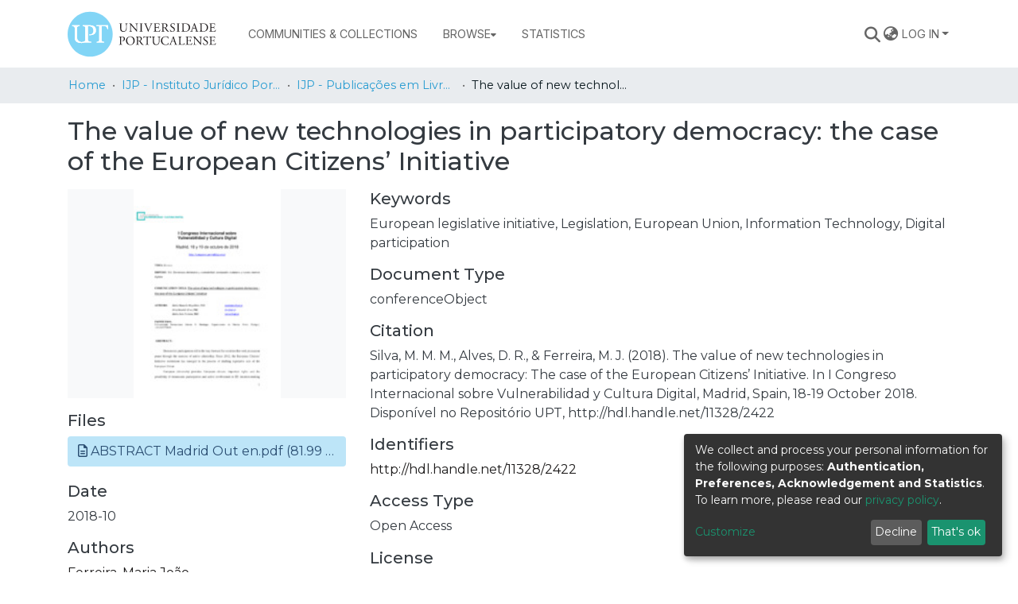

--- FILE ---
content_type: text/html; charset=utf-8
request_url: https://repositorio.upt.pt/entities/publication/cc3eecea-83f4-487e-ad52-fa6d9f908d87
body_size: 104918
content:
<!DOCTYPE html><html lang="en"><head>
  <meta charset="UTF-8">
  <base href="/">
  <title>The value of new technologies in participatory democracy: the case of the European Citizens’ Initiative</title>
  <meta name="viewport" content="width=device-width,minimum-scale=1">
  <meta http-equiv="cache-control" content="no-store">
<link rel="stylesheet" href="styles.e382c7dd35ca1222.css" media="print" onload="this.media='all'"><noscript><link rel="stylesheet" href="styles.e382c7dd35ca1222.css"></noscript><link rel="stylesheet" type="text/css" class="theme-css" href="upt-theme.css"><script defer="" data-domain="repositorio.upt.pt" src="https://analytics.keep.pt/js/script.js" class="theme-head-tag"></script><link rel="icon" href="assets/upt/images/favicons/favicon.ico" sizes="any" class="theme-head-tag"><meta name="Generator" content="DSpace 7.6.2"><meta name="title" content="The value of new technologies in participatory democracy: the case of the European Citizens’ Initiative"><meta name="citation_title" content="The value of new technologies in participatory democracy: the case of the European Citizens’ Initiative"><meta name="citation_author" content="Ferreira, Maria João"><meta name="citation_author" content="Alves, Dora Resende"><meta name="citation_author" content="Silva, Maria Manuela Magalhães"><meta name="citation_publication_date" content="2018-10"><meta name="citation_language" content="eng"><meta name="citation_keywords" content="European legislative initiative; Legislation; European Union; Information Technology; Digital participation"><meta name="citation_abstract_html_url" content="http://hdl.handle.net/11328/2422"><style ng-transition="dspace-angular">#skip-to-main-content[_ngcontent-sc451]{position:absolute;top:-40px;left:0;opacity:0;transition:opacity .3s;z-index:calc(var(--ds-nav-z-index) + 1);border-top-left-radius:0;border-top-right-radius:0;border-bottom-left-radius:0}#skip-to-main-content[_ngcontent-sc451]:focus{opacity:1;top:0}</style><style ng-transition="dspace-angular">.notifications-wrapper{z-index:var(--bs-zindex-popover);text-align:right;overflow-wrap:break-word;word-wrap:break-word;-ms-word-break:break-all;word-break:break-all;word-break:break-word;-webkit-hyphens:auto;hyphens:auto}.notifications-wrapper .notification{display:block}.notifications-wrapper.left{left:0}.notifications-wrapper.top{top:0}.notifications-wrapper.right{right:0}.notifications-wrapper.bottom{bottom:0}.notifications-wrapper.center{left:50%;transform:translate(-50%)}.notifications-wrapper.middle{top:50%;transform:translateY(-50%)}.notifications-wrapper.middle.center{transform:translate(-50%,-50%)}@media screen and (max-width: 576px){.notifications-wrapper{width:auto;left:0;right:0}}
</style><style ng-transition="dspace-angular">[_nghost-sc208]   footer[_ngcontent-sc208]{background-color:var(--ds-footer-bg);text-align:left;z-index:var(--ds-footer-z-index);border-top:var(--ds-footer-border);padding:var(--ds-footer-padding)}[_nghost-sc208]   footer[_ngcontent-sc208]   p[_ngcontent-sc208]{margin:0}[_nghost-sc208]   footer[_ngcontent-sc208]   div[_ngcontent-sc208] > img[_ngcontent-sc208]{height:var(--ds-footer-logo-height)}[_nghost-sc208]   footer[_ngcontent-sc208]   .bottom-footer[_ngcontent-sc208]{font-size:.8rem;background-color:var(--ds-bottom-footer-bg);margin:calc(var(--ds-footer-padding) * -1)}[_nghost-sc208]   footer[_ngcontent-sc208]   .top-footer[_ngcontent-sc208]{font-size:14px}[_nghost-sc208]   footer[_ngcontent-sc208]   .top-footer[_ngcontent-sc208]   ul[_ngcontent-sc208]   li[_ngcontent-sc208]{display:inline-flex}[_nghost-sc208]   footer[_ngcontent-sc208]   .top-footer[_ngcontent-sc208]   ul[_ngcontent-sc208]   li[_ngcontent-sc208]   a[_ngcontent-sc208]{padding:0 calc(var(--bs-spacer) / 2);color:inherit}[_nghost-sc208]   footer[_ngcontent-sc208]   .top-footer[_ngcontent-sc208]   ul[_ngcontent-sc208]   li[_ngcontent-sc208]:not(:last-child):after{content:"";border-right:1px var(--bs-secondary) solid}[_nghost-sc208]   .footer-thumbnail[_ngcontent-sc208]{max-height:30px;max-width:200px}[_nghost-sc208]   .footer-thumbnail-rep-pt[_ngcontent-sc208]{max-height:50px;max-width:300px}[_nghost-sc208]   .footer-thumbnail-fct[_ngcontent-sc208]{max-height:80px;max-width:350px}[_nghost-sc208]   .flex-props-center[_ngcontent-sc208]{display:flex;align-items:center}[_nghost-sc208]   .flex-props-end[_ngcontent-sc208]{justify-content:end}</style><style ng-transition="dspace-angular">[_nghost-sc436]{position:fixed;left:0;top:0;z-index:var(--ds-sidebar-z-index)}[_nghost-sc436]   nav#admin-sidebar[_ngcontent-sc436]{max-width:var(--ds-admin-sidebar-fixed-element-width);display:flex;flex-direction:column;flex-wrap:nowrap}[_nghost-sc436]   nav#admin-sidebar[_ngcontent-sc436]   div#sidebar-top-level-items-container[_ngcontent-sc436]{flex:1 1 auto;overflow-x:hidden;overflow-y:auto}[_nghost-sc436]   nav#admin-sidebar[_ngcontent-sc436]   div#sidebar-top-level-items-container[_ngcontent-sc436]::-webkit-scrollbar{width:var(--ds-dark-scrollbar-width);height:3px}[_nghost-sc436]   nav#admin-sidebar[_ngcontent-sc436]   div#sidebar-top-level-items-container[_ngcontent-sc436]::-webkit-scrollbar-button{background-color:var(--ds-dark-scrollbar-bg)}[_nghost-sc436]   nav#admin-sidebar[_ngcontent-sc436]   div#sidebar-top-level-items-container[_ngcontent-sc436]::-webkit-scrollbar-track{background-color:var(--ds-dark-scrollbar-alt-bg)}[_nghost-sc436]   nav#admin-sidebar[_ngcontent-sc436]   div#sidebar-top-level-items-container[_ngcontent-sc436]::-webkit-scrollbar-track-piece{background-color:var(--ds-dark-scrollbar-bg)}[_nghost-sc436]   nav#admin-sidebar[_ngcontent-sc436]   div#sidebar-top-level-items-container[_ngcontent-sc436]::-webkit-scrollbar-thumb{height:50px;background-color:var(--ds-dark-scrollbar-fg);border-radius:3px}[_nghost-sc436]   nav#admin-sidebar[_ngcontent-sc436]   div#sidebar-top-level-items-container[_ngcontent-sc436]::-webkit-scrollbar-corner{background-color:var(--ds-dark-scrollbar-alt-bg)}[_nghost-sc436]   nav#admin-sidebar[_ngcontent-sc436]   div#sidebar-top-level-items-container[_ngcontent-sc436]::-webkit-resizer{background-color:var(--ds-dark-scrollbar-bg)}[_nghost-sc436]   nav#admin-sidebar[_ngcontent-sc436]   img#admin-sidebar-logo[_ngcontent-sc436]{height:var(--ds-admin-sidebar-logo-height)}[_nghost-sc436]   nav#admin-sidebar[_ngcontent-sc436]     .sidebar-full-width-container{width:100%;padding-left:0;padding-right:0;margin-left:0;margin-right:0}[_nghost-sc436]   nav#admin-sidebar[_ngcontent-sc436]     .sidebar-item{padding-top:var(--ds-admin-sidebar-item-padding);padding-bottom:var(--ds-admin-sidebar-item-padding)}[_nghost-sc436]   nav#admin-sidebar[_ngcontent-sc436]     .sidebar-section-wrapper{display:flex;flex-direction:row;flex-wrap:nowrap;align-items:stretch}[_nghost-sc436]   nav#admin-sidebar[_ngcontent-sc436]     .sidebar-section-wrapper>.sidebar-fixed-element-wrapper{min-width:var(--ds-admin-sidebar-fixed-element-width);flex:1 1 auto;display:flex;flex-direction:row;justify-content:center;align-items:center}[_nghost-sc436]   nav#admin-sidebar[_ngcontent-sc436]     .sidebar-section-wrapper>.sidebar-collapsible-element-outer-wrapper{display:flex;flex-wrap:wrap;justify-content:flex-end;max-width:calc(100% - var(--ds-admin-sidebar-fixed-element-width));padding-left:var(--ds-dark-scrollbar-width);overflow-x:hidden}[_nghost-sc436]   nav#admin-sidebar[_ngcontent-sc436]     .sidebar-section-wrapper>.sidebar-collapsible-element-outer-wrapper>.sidebar-collapsible-element-inner-wrapper{min-width:calc(var(--ds-admin-sidebar-collapsible-element-width) - var(--ds-dark-scrollbar-width));height:100%;padding-right:var(--ds-admin-sidebar-item-padding)}[_nghost-sc436]   nav#admin-sidebar[_ngcontent-sc436]{background-color:var(--ds-admin-sidebar-bg)}[_nghost-sc436]   nav#admin-sidebar[_ngcontent-sc436]    {color:#fff}[_nghost-sc436]   nav#admin-sidebar[_ngcontent-sc436]     a{color:var(--ds-admin-sidebar-link-color);text-decoration:none}[_nghost-sc436]   nav#admin-sidebar[_ngcontent-sc436]     a:hover, [_nghost-sc436]   nav#admin-sidebar[_ngcontent-sc436]     a:focus{color:var(--ds-admin-sidebar-link-hover-color)}[_nghost-sc436]   nav#admin-sidebar[_ngcontent-sc436]   div#sidebar-header-container[_ngcontent-sc436]{background-color:var(--ds-admin-sidebar-header-bg)}[_nghost-sc436]   nav#admin-sidebar[_ngcontent-sc436]   div#sidebar-header-container[_ngcontent-sc436]   .sidebar-fixed-element-wrapper[_ngcontent-sc436]{background-color:var(--ds-admin-sidebar-header-bg)}</style><style ng-transition="dspace-angular">@media (max-width: 991.98px){.container[_ngcontent-sc296]{width:100%;max-width:none}}</style><style ng-transition="dspace-angular">[_nghost-sc441]{position:relative;z-index:var(--ds-nav-z-index)}</style><style ng-transition="dspace-angular">@charset "UTF-8";.nav-breadcrumb[_ngcontent-sc445]{background-color:var(--ds-breadcrumb-bg)}.breadcrumb[_ngcontent-sc445]{font-size:.9rem;border-radius:0;margin-top:calc(-1 * var(--ds-content-spacing));padding-bottom:var(--ds-content-spacing/3);padding-top:var(--ds-content-spacing/3);background-color:var(--ds-breadcrumb-bg)}li.breadcrumb-item[_ngcontent-sc445]{display:flex}.breadcrumb-item-limiter[_ngcontent-sc445]{display:inline-block;max-width:var(--ds-breadcrumb-max-length)}.breadcrumb-item-limiter[_ngcontent-sc445] > *[_ngcontent-sc445]{max-width:100%;display:block}li.breadcrumb-item[_ngcontent-sc445]   a[_ngcontent-sc445]{color:var(--ds-breadcrumb-link-color)}li.breadcrumb-item.active[_ngcontent-sc445]{color:var(--ds-breadcrumb-link-active-color)}.breadcrumb-item[_ngcontent-sc445] + .breadcrumb-item[_ngcontent-sc445]:before{content:"\2022"!important}.breadcrumb-item[_ngcontent-sc445] + .breadcrumb-item[_ngcontent-sc445]:before{display:block}</style><style ng-transition="dspace-angular">[_nghost-sc193]{display:none}</style><style ng-transition="dspace-angular">.left-column[_ngcontent-sc293]{float:left;text-align:left}.right-column[_ngcontent-sc293]{float:right;text-align:right}</style><style ng-transition="dspace-angular">[_nghost-sc39]{width:100%}</style><style ng-transition="dspace-angular">[_nghost-sc469]     .outer{width:100%;height:100%}[_nghost-sc469]     .outer:before{display:block;width:100%;height:100%;padding-top:141.4285714286%}[_nghost-sc469]     .outer>.inner{position:relative;width:100%;height:100%}[_nghost-sc469]     .outer>.inner>.thumbnail-placeholder{background:none!important;border:0px!important}[_nghost-sc469]     ds-generic-item-page-field[ng-reflect-fields="dc.description"] span, [_nghost-sc469]     ds-item-page-abstract-field span{white-space:normal}[_nghost-sc469]     ds-metadata-representation-list ds-metadata-field-wrapper div.simple-view-element{margin-bottom:0!important}.doi-badges[_ngcontent-sc469]{display:flex;padding-top:40px}.doi-badges-badge[_ngcontent-sc469]{padding-right:10px}</style><style ng-transition="dspace-angular">img[_ngcontent-sc212]{max-width:30%}.simple-view-element[_ngcontent-sc212]{margin-bottom:15px}.simple-view-element-body[_ngcontent-sc212]{margin-bottom:5px}</style><style ng-transition="dspace-angular">img[_ngcontent-sc211]{max-width:1.5rem}.simple-view-element[_ngcontent-sc211]{margin-bottom:15px}</style><style ng-transition="dspace-angular">[_nghost-sc291]{display:block}ds-listable-object-component-loader[_ngcontent-sc291]{margin-bottom:10px;display:block}</style><style ng-transition="dspace-angular">.simple-view-element[_ngcontent-sc214]{margin-bottom:15px}</style><style ng-transition="dspace-angular">[_nghost-sc161]   .simple-view-element[_ngcontent-sc161]{margin-bottom:15px}[_nghost-sc161]   .simple-view-element-header[_ngcontent-sc161]{font-size:1.25rem}</style><script src="https://badge.dimensions.ai/badge.js" async="" charset="utf-8" id="badgeTest" type="text/javascript"></script><script src="https://d1bxh8uas1mnw7.cloudfront.net/assets/embed.js" async="" charset="utf-8"></script><style ng-transition="dspace-angular">.media-viewer[_ngcontent-sc474]{background-color:var(--bs-gray-100)}</style><style ng-transition="dspace-angular">@media screen and (min-width: 768px){nav.navbar[_ngcontent-sc206]{display:none}.header[_ngcontent-sc206]{background-color:var(--ds-header-bg)}}@media screen and (max-width: 768px){.navbar-brand[_ngcontent-sc206]   img[_ngcontent-sc206]{height:var(--ds-header-logo-height-xs)}}.navbar-toggler[_ngcontent-sc206]   .navbar-toggler-icon[_ngcontent-sc206]{background-image:none!important}.navbar-toggler[_ngcontent-sc206]   .navbar-toggler-icon[_ngcontent-sc206]{line-height:1.5;color:var(--dark)}</style><style ng-transition="dspace-angular">.dropdown-toggle[_ngcontent-sc98]:after{display:none}.dropdown-toggle[_ngcontent-sc98]{color:var(--ds-header-icon-color)}.dropdown-toggle[_ngcontent-sc98]:hover, .dropdown-toggle[_ngcontent-sc98]:focus{color:var(--ds-header-icon-color-hover)}.dropdown-item[_ngcontent-sc98]{cursor:pointer}</style><style ng-transition="dspace-angular">.ds-context-help-toggle[_ngcontent-sc203]{color:var(--ds-header-icon-color);background-color:var(--ds-header-bg)}.ds-context-help-toggle[_ngcontent-sc203]:hover, .ds-context-help-toggle[_ngcontent-sc203]:focus{color:var(--ds-header-icon-color-hover)}</style><style ng-transition="dspace-angular">nav.navbar[_ngcontent-sc204]{border-top:1px var(--ds-header-navbar-border-top-color) solid;align-items:baseline;color:var(--ds-header-icon-color);font-family:Inter;font-size:.9rem;font-weight:400;line-height:16px;letter-spacing:0em;text-align:left;text-transform:uppercase}@media screen and (max-width: 767.98px){.navbar[_ngcontent-sc204]{width:100%;background-color:var(--bs-white);position:absolute;overflow:hidden;height:0}.navbar.open[_ngcontent-sc204]{height:100vh}}@media screen and (min-width: 768px){.reset-padding-md[_ngcontent-sc204]{margin-left:calc(var(--bs-spacer) / -2);margin-right:calc(var(--bs-spacer) / -2)}}@media screen and (max-width: 767.98px){.navbar-expand-md.navbar-container[_ngcontent-sc204]{padding:0}.navbar-expand-md.navbar-container[_ngcontent-sc204] > .navbar-inner-container[_ngcontent-sc204]{padding:0 var(--bs-spacer)}.navbar-expand-md.navbar-container[_ngcontent-sc204] > .navbar-inner-container[_ngcontent-sc204]   a.navbar-brand[_ngcontent-sc204]{display:none}.navbar-expand-md.navbar-container[_ngcontent-sc204] > .navbar-inner-container[_ngcontent-sc204]   .navbar-collapsed[_ngcontent-sc204]{display:none}}a.navbar-brand[_ngcontent-sc204]   img[_ngcontent-sc204]{max-height:var(--ds-header-logo-height)}.navbar-nav[_ngcontent-sc204]     a.nav-link{color:var(--ds-navbar-link-color)}.navbar-nav[_ngcontent-sc204]     a.nav-link:hover{color:var(--ds-navbar-link-color-hover)}.navbar-nav[_ngcontent-sc204]     a.ds-menu-toggler-wrapper{color:var(--ds-navbar-link-color);padding:.5rem 1rem;text-decoration:none}.navbar-nav[_ngcontent-sc204]     .dropdown-menu a.ds-menu-item{white-space:nowrap}.navbar-nav[_ngcontent-sc204]     a.ds-menu-item, .navbar-nav[_ngcontent-sc204]   span.ds-menu-item[_ngcontent-sc204]{color:var(--ds-navbar-link-color);padding:.5rem 1rem;text-decoration:none}.navbar-nav[_ngcontent-sc204]     a.ds-menu-item:hover{color:var(--ds-navbar-link-color-hover)}</style><style ng-transition="dspace-angular">input[type=text][_ngcontent-sc152]{background-color:#fff!important}input[type=text][_ngcontent-sc152]{margin-top:calc(-.5 * var(--bs-font-size-base));border-color:var(--ds-header-icon-color)}input[type=text].collapsed[_ngcontent-sc152]{opacity:0}.submit-icon[_ngcontent-sc152]{border:0!important}.submit-icon[_ngcontent-sc152]{cursor:pointer;position:sticky;top:0;color:var(--ds-header-icon-color)}.submit-icon[_ngcontent-sc152]:hover, .submit-icon[_ngcontent-sc152]:focus{color:var(--ds-header-icon-color-hover)}@media screen and (max-width: 768px){.query[_ngcontent-sc152]:focus{max-width:250px!important;width:40vw!important}}</style><style ng-transition="dspace-angular">.navbar-section[_ngcontent-sc45]{display:flex;align-items:center;height:100%}</style><style ng-transition="dspace-angular">[_nghost-sc49]   .ds-menu-item[_ngcontent-sc49]{display:inline-block}</style><style ng-transition="dspace-angular">.loginDropdownMenu[_ngcontent-sc209], .logoutDropdownMenu[_ngcontent-sc209]{min-width:20rem;text-transform:none;z-index:2000;font-size:.8rem;text-align:left}.login-container[_ngcontent-sc209]{max-width:100%}[_nghost-sc209]     input{font-size:.8rem}[_nghost-sc209]     button{text-transform:uppercase;font-size:.8rem;display:flex;justify-content:center;flex-direction:row-reverse;align-items:center;gap:.75rem;margin-bottom:10px}[_nghost-sc209]     button i{line-height:0}[_nghost-sc209]     .dropdown-item.active, [_nghost-sc209]     .dropdown-item:active, [_nghost-sc209]     .dropdown-item:focus, [_nghost-sc209]     .dropdown-item:hover{color:var(--ds-home-news-link-color);background-color:#0000}[_nghost-sc209]     .loginDropdownMenu .dropdown-item{padding:.25rem 0rem}[_nghost-sc209]     .dropdown-divider{margin-top:1rem}.dropdown-toggle[_ngcontent-sc209]{color:var(--ds-header-icon-color)}.dropdown-toggle[_ngcontent-sc209]:hover, .dropdown-toggle[_ngcontent-sc209]:focus{text-decoration:none;color:var(--ds-header-icon-color-hover)}</style><style ng-transition="dspace-angular">.loader[_ngcontent-sc73]{margin:0 25px}span[_ngcontent-sc73]{display:block;margin:0 auto}span[class*=l-][_ngcontent-sc73]{height:4px;width:4px;background:#000;display:inline-block;margin:12px 2px;border-radius:100%;-webkit-border-radius:100%;-moz-border-radius:100%;-webkit-animation:_ngcontent-sc73_loader 2s infinite;-webkit-animation-timing-function:cubic-bezier(.03,.615,.995,.415);-webkit-animation-fill-mode:both;-moz-animation:loader 2s infinite;-moz-animation-timing-function:cubic-bezier(.03,.615,.995,.415);-moz-animation-fill-mode:both;-ms-animation:loader 2s infinite;-ms-animation-timing-function:cubic-bezier(.03,.615,.995,.415);-ms-animation-fill-mode:both;animation:_ngcontent-sc73_loader 2s infinite;animation-timing-function:cubic-bezier(.03,.615,.995,.415);animation-fill-mode:both}span.l-1[_ngcontent-sc73]{animation-delay:1s;-ms-animation-delay:1s;-moz-animation-delay:1s}span.l-2[_ngcontent-sc73]{animation-delay:.9s;-ms-animation-delay:.9s;-moz-animation-delay:.9s}span.l-3[_ngcontent-sc73]{animation-delay:.8s;-ms-animation-delay:.8s;-moz-animation-delay:.8s}span.l-4[_ngcontent-sc73]{animation-delay:.7s;-ms-animation-delay:.7s;-moz-animation-delay:.7s}span.l-5[_ngcontent-sc73]{animation-delay:.6s;-ms-animation-delay:.6s;-moz-animation-delay:.6s}span.l-6[_ngcontent-sc73]{animation-delay:.5s;-ms-animation-delay:.5s;-moz-animation-delay:.5s}span.l-7[_ngcontent-sc73]{animation-delay:.4s;-ms-animation-delay:.4s;-moz-animation-delay:.4s}span.l-8[_ngcontent-sc73]{animation-delay:.3s;-ms-animation-delay:.3s;-moz-animation-delay:.3s}span.l-9[_ngcontent-sc73]{animation-delay:.2s;-ms-animation-delay:.2s;-moz-animation-delay:.2s}span.l-9[_ngcontent-sc73]{animation-delay:.1s;-ms-animation-delay:.1s;-moz-animation-delay:.1s}span.l-10[_ngcontent-sc73]{animation-delay:0s;-ms-animation-delay:0s;-moz-animation-delay:0s}@keyframes _ngcontent-sc73_loader{0%{transform:translate(-30px);opacity:0}25%{opacity:1}50%{transform:translate(30px);opacity:0}to{opacity:0}}.spinner[_ngcontent-sc73]{color:var(--bs-gray-600)}</style><style ng-transition="dspace-angular">[_nghost-sc46]   .ds-menu-item-wrapper[_ngcontent-sc46]{position:relative}[_nghost-sc46]   .dropdown-menu[_ngcontent-sc46]{overflow:hidden}@media (max-width: 767.98px){[_nghost-sc46]   .dropdown-menu[_ngcontent-sc46]{border:0;background-color:var(--ds-expandable-navbar-bg)}}@media (min-width: 768px){[_nghost-sc46]   .dropdown-menu[_ngcontent-sc46]{border-top-left-radius:0;border-top-right-radius:0;background-color:var(--ds-navbar-dropdown-bg)}}[_nghost-sc46]   .toggle-menu-icon[_ngcontent-sc46], [_nghost-sc46]   .toggle-menu-icon[_ngcontent-sc46]:hover{text-decoration:none}</style><style ng-transition="dspace-angular">[_nghost-sc50]   .ds-menu-item[_ngcontent-sc50]{display:inline-block}</style><style ng-transition="dspace-angular">.login-container[_ngcontent-sc138]{max-width:350px}a[_ngcontent-sc138]{white-space:normal;padding:.25rem .75rem}</style><style ng-transition="dspace-angular">[_nghost-sc136]     .card{margin-bottom:var(--ds-submission-sections-margin-bottom);overflow:unset}.section-focus[_ngcontent-sc136]{border-radius:var(--bs-border-radius);box-shadow:var(--bs-btn-focus-box-shadow)}[_nghost-sc136]     .card:first-of-type{border-bottom:var(--bs-card-border-width) solid var(--bs-card-border-color)!important;border-bottom-left-radius:var(--bs-card-border-radius)!important;border-bottom-right-radius:var(--bs-card-border-radius)!important}[_nghost-sc136]     .card-header button{box-shadow:none!important}[_nghost-sc136]     .card-header button{width:100%}</style><style ng-transition="dspace-angular">.form-login[_ngcontent-sc137]   .form-control[_ngcontent-sc137]:focus{z-index:2}.form-login[_ngcontent-sc137]   input[type=email][_ngcontent-sc137]{margin-bottom:-1px;border-bottom-right-radius:0;border-bottom-left-radius:0}.form-login[_ngcontent-sc137]   input[type=password][_ngcontent-sc137]{border-top-left-radius:0;border-top-right-radius:0}.dropdown-item[_ngcontent-sc137]{white-space:normal;padding:.25rem .75rem}</style><style ng-transition="dspace-angular">a[_ngcontent-sc210]{color:var(--blue);background-color:#bde5f8}a[_ngcontent-sc210]:hover{color:var(--blue);background-color:#8fd3f3}</style><meta name="citation_pdf_url" content="https://repositorio.upt.pt/bitstreams/19ef84c5-b9bd-49bc-9fe4-dfee965b77dd/download"><style ng-transition="dspace-angular">[_nghost-sc477]     .ngx-gallery{width:100%;height:100%}[_nghost-sc477]     ngx-gallery-image:after{padding-top:75%;display:block;content:""}</style><style ng-transition="dspace-angular">:host{display:inline-block}:host>*{float:left}.ngx-gallery-layout{width:100%;height:100%;display:flex;flex-direction:column}.ngx-gallery-layout.thumbnails-top ngx-gallery-image{order:2}.ngx-gallery-layout.thumbnails-top ngx-gallery-thumbnails{order:1}.ngx-gallery-layout.thumbnails-bottom ngx-gallery-image{order:1}.ngx-gallery-layout.thumbnails-bottom ngx-gallery-thumbnails{order:2}*{box-sizing:border-box}.ngx-gallery-icon{color:#fff;position:absolute;display:inline-block}.ngx-gallery-icon .ngx-gallery-icon-content{display:block}ngx-gallery-preview{font-size:25px}ngx-gallery-preview .ngx-gallery-icon{z-index:2000}.ngx-gallery-clickable{cursor:pointer}.ngx-gallery-icons-wrapper .ngx-gallery-icon{position:relative;margin-right:5px;margin-top:5px;font-size:20px;cursor:pointer}.ngx-gallery-icons-wrapper{float:right}
</style><style ng-transition="dspace-angular">.ngx-gallery-active[_nghost-sc424]{width:100%;height:100%;position:fixed;left:0;top:0;background:rgba(0,0,0,.7);z-index:10000;display:inline-block;font-size:50px!important}[_nghost-sc424]{display:none;font-size:50px!important}[_nghost-sc424]   .ngx-gallery-arrow[_ngcontent-sc424]{font-size:50px!important}ngx-gallery-bullets[_ngcontent-sc424]{height:5%;align-items:center;padding:0}.ngx-gallery-preview-img[_ngcontent-sc424]{opacity:0;max-width:90%;max-height:90%;-webkit-user-select:none;user-select:none;transition:transform .5s}.ngx-gallery-preview-img.animation[_ngcontent-sc424]{transition:opacity .5s linear,transform .5s}.ngx-gallery-preview-img.ngx-gallery-active[_ngcontent-sc424]{opacity:1}.ngx-gallery-preview-img.ngx-gallery-grab[_ngcontent-sc424]{cursor:grab}.ngx-gallery-icon.ngx-gallery-spinner[_ngcontent-sc424]{font-size:50px;left:0;display:inline-block}[_nghost-sc424]   .ngx-gallery-preview-top[_ngcontent-sc424]{position:absolute;width:100%;-webkit-user-select:none;user-select:none;font-size:25px}.ngx-gallery-preview-icons[_ngcontent-sc424]{float:right}.ngx-gallery-preview-icons[_ngcontent-sc424]   .ngx-gallery-icon[_ngcontent-sc424]{position:relative;margin-right:10px;margin-top:10px;font-size:25px;cursor:pointer;text-decoration:none}.ngx-gallery-preview-icons[_ngcontent-sc424]   .ngx-gallery-icon.ngx-gallery-icon-disabled[_ngcontent-sc424]{cursor:default;opacity:.4}.ngx-spinner-wrapper[_ngcontent-sc424]{width:50px;height:50px;display:none}.ngx-spinner-wrapper.ngx-gallery-active[_ngcontent-sc424]{display:inline-block}.ngx-gallery-center[_ngcontent-sc424]{position:absolute;left:0;right:0;bottom:0;margin:auto;top:0}.ngx-gallery-preview-text[_ngcontent-sc424]{width:100%;background:rgba(0,0,0,.7);padding:10px;text-align:center;color:#fff;font-size:16px;flex:0 1 auto;z-index:10}.ngx-gallery-preview-wrapper[_ngcontent-sc424]{width:100%;height:100%;display:flex;flex-flow:column}.ngx-gallery-preview-img-wrapper[_ngcontent-sc424]{flex:1 1 auto;position:relative}</style><style ng-transition="dspace-angular">.ngx-gallery-icon[_ngcontent-sc422]{color:#fff;font-size:25px;position:absolute;z-index:2000;display:inline-block}.ngx-gallery-icon[_ngcontent-sc422]{position:relative;margin-right:10px;margin-top:10px;font-size:25px;cursor:pointer;text-decoration:none}.ngx-gallery-icon[_ngcontent-sc422]   .ngx-gallery-icon-content[_ngcontent-sc422]{display:block}</style><style ng-transition="dspace-angular">[_nghost-sc425]{width:100%;display:inline-block;position:relative;font-size:25px}.ngx-gallery-image-wrapper[_ngcontent-sc425]{width:100%;height:100%;position:absolute;left:0;top:0;overflow:hidden}.ngx-gallery-image[_ngcontent-sc425]{background-position:center;background-repeat:no-repeat;height:100%;width:100%;position:absolute;top:0}.ngx-gallery-image-size-cover[_ngcontent-sc425]   .ngx-gallery-image[_ngcontent-sc425]{background-size:cover}.ngx-gallery-image-size-contain[_ngcontent-sc425]   .ngx-gallery-image[_ngcontent-sc425]{background-size:contain}.ngx-gallery-animation-fade[_ngcontent-sc425]   .ngx-gallery-image[_ngcontent-sc425]{left:0;opacity:1;transition:.5s ease-in-out}.ngx-gallery-animation-fade[_ngcontent-sc425]   .ngx-gallery-image.ngx-gallery-active[_ngcontent-sc425]{opacity:1}.ngx-gallery-animation-rotate[_ngcontent-sc425]   .ngx-gallery-image[_ngcontent-sc425]{transition:1s ease;transform:scale(1) rotate(0);left:0;opacity:1}.ngx-gallery-animation-zoom[_ngcontent-sc425]   .ngx-gallery-image[_ngcontent-sc425]{transition:1s ease;transform:scale(1);left:0;opacity:1}.ngx-gallery-image-text[_ngcontent-sc425]{width:100%;background:rgba(0,0,0,.7);padding:10px;text-align:center;color:#fff;font-size:16px;position:absolute;bottom:0;z-index:10}</style><style ng-transition="dspace-angular">.ngx-gallery-arrow-wrapper[_ngcontent-sc421]{position:absolute;height:100%;width:1px;display:table;table-layout:fixed}.ngx-gallery-preview-img-wrapper[_ngcontent-sc421]   .ngx-gallery-arrow-wrapper[_ngcontent-sc421]{z-index:10001}.ngx-gallery-arrow-left[_ngcontent-sc421]{left:0}.ngx-gallery-arrow-right[_ngcontent-sc421]{right:0}.ngx-gallery-arrow[_ngcontent-sc421]{top:50%;transform:translateY(-50%);cursor:pointer}.ngx-gallery-arrow.ngx-gallery-disabled[_ngcontent-sc421]{opacity:.6;cursor:default}.ngx-gallery-arrow-left[_ngcontent-sc421]   .ngx-gallery-arrow[_ngcontent-sc421]{left:10px}.ngx-gallery-arrow-right[_ngcontent-sc421]   .ngx-gallery-arrow[_ngcontent-sc421]{right:10px}</style></head>

<body>
  <ds-app _nghost-sc26="" ng-version="15.2.8" ng-server-context="ssr"><ds-themed-root _ngcontent-sc26="" data-used-theme="base"><ds-root _nghost-sc451="" class="ng-tns-c451-0 ng-star-inserted"><button _ngcontent-sc451="" id="skip-to-main-content" class="sr-only ng-tns-c451-0"> Skip to main content
</button><div _ngcontent-sc451="" class="outer-wrapper ng-tns-c451-0 ng-trigger ng-trigger-slideSidebarPadding" style="padding-left:0;"><ds-themed-admin-sidebar _ngcontent-sc451="" class="ng-tns-c451-0" data-used-theme="base"><ds-admin-sidebar _nghost-sc436="" class="ng-tns-c436-1 ng-star-inserted" style=""><!----></ds-admin-sidebar><!----></ds-themed-admin-sidebar><div _ngcontent-sc451="" class="inner-wrapper ng-tns-c451-0"><ds-system-wide-alert-banner _ngcontent-sc451="" class="ng-tns-c451-0" _nghost-sc447=""><!----></ds-system-wide-alert-banner><ds-themed-header-navbar-wrapper _ngcontent-sc451="" class="ng-tns-c451-0" data-used-theme="base"><ds-header-navbar-wrapper _nghost-sc441="" class="ng-star-inserted" style=""><div _ngcontent-sc441="" id="header-navbar-wrapper" class=""><ds-themed-header _ngcontent-sc441="" data-used-theme="upt"><ds-header _nghost-sc206="" class="ng-star-inserted" style=""><header _ngcontent-sc206=""><div _ngcontent-sc206="" class="container"><div _ngcontent-sc206="" class="d-flex flex-row justify-content-between"><nav _ngcontent-sc206="" role="navigation" class="navbar navbar-light navbar-expand-md flex-shrink-0 px-0" aria-label="User profile bar"><ds-themed-search-navbar _ngcontent-sc206="" data-used-theme="base"><ds-search-navbar _nghost-sc152="" class="ng-tns-c152-7 ng-star-inserted" style=""><div _ngcontent-sc152="" class="ng-tns-c152-7" title="Search"><div _ngcontent-sc152="" class="d-inline-block position-relative ng-tns-c152-7"><form _ngcontent-sc152="" novalidate="" autocomplete="on" class="d-flex ng-tns-c152-7 ng-untouched ng-pristine ng-valid"><input _ngcontent-sc152="" name="query" formcontrolname="query" type="text" class="bg-transparent position-absolute form-control dropdown-menu-right pl-1 pr-4 ng-tns-c152-7 display ng-trigger ng-trigger-toggleAnimation ng-untouched ng-pristine ng-valid" placeholder="" tabindex="-1" aria-label="Search" value="" style="width:0;opacity:0;"><button _ngcontent-sc152="" type="button" class="submit-icon btn btn-link btn-link-inline ng-tns-c152-7" aria-label="Submit search"><em _ngcontent-sc152="" class="fas fa-search fa-lg fa-fw ng-tns-c152-7"></em></button></form></div></div></ds-search-navbar><!----></ds-themed-search-navbar><ds-lang-switch _ngcontent-sc206="" _nghost-sc98=""><div _ngcontent-sc98="" ngbdropdown="" display="dynamic" placement="bottom-right" class="navbar-nav ng-star-inserted dropdown"><a _ngcontent-sc98="" href="javascript:void(0);" role="menuitem" aria-controls="language-menu-list" aria-haspopup="menu" data-toggle="dropdown" ngbdropdowntoggle="" tabindex="0" class="dropdown-toggle" title="Language switch" aria-label="Language switch" aria-expanded="false"><i _ngcontent-sc98="" class="fas fa-globe-asia fa-lg fa-fw"></i></a><ul _ngcontent-sc98="" ngbdropdownmenu="" id="language-menu-list" role="menu" class="dropdown-menu" aria-label="Language switch" x-placement="bottom-right"><li _ngcontent-sc98="" tabindex="0" role="menuitem" class="dropdown-item active ng-star-inserted"> English </li><li _ngcontent-sc98="" tabindex="0" role="menuitem" class="dropdown-item ng-star-inserted"> Português </li><!----></ul></div><!----></ds-lang-switch><ds-context-help-toggle _ngcontent-sc206="" _nghost-sc203="" class="d-none"><!----></ds-context-help-toggle><ds-themed-auth-nav-menu _ngcontent-sc206="" data-used-theme="upt"><ds-auth-nav-menu _nghost-sc209="" class="ng-tns-c209-5 ng-star-inserted" style=""><ul _ngcontent-sc209="" class="navbar-nav ng-tns-c209-5"><li _ngcontent-sc209="" class="nav-item ng-tns-c209-5 ng-star-inserted"><div _ngcontent-sc209="" ngbdropdown="" display="dynamic" placement="bottom-right" class="d-inline-block ng-tns-c209-5 ng-trigger ng-trigger-fadeInOut dropdown" style=""><a _ngcontent-sc209="" href="javascript:void(0);" ngbdropdowntoggle="" class="dropdown-toggle dropdownLogin px-0.5 ng-tns-c209-5" aria-label="Log In" aria-expanded="false">Log In</a><div _ngcontent-sc209="" ngbdropdownmenu="" class="loginDropdownMenu ng-tns-c209-5 dropdown-menu" aria-label="Log In" x-placement="bottom-right"><ds-themed-log-in _ngcontent-sc209="" class="ng-tns-c209-5" data-used-theme="base"><ds-log-in _nghost-sc138="" class="ng-star-inserted"><!----><div _ngcontent-sc138="" class="px-4 py-3 mx-auto login-container ng-star-inserted"><ds-log-in-container _ngcontent-sc138="" _nghost-sc136="" class="ng-star-inserted"><ds-log-in-password _nghost-sc137="" class="ng-tns-c137-9 ng-star-inserted"><form _ngcontent-sc137="" novalidate="" class="form-login ng-tns-c137-9 ng-untouched ng-pristine ng-invalid"><input _ngcontent-sc137="" autocomplete="username" autofocus="" formcontrolname="email" required="" type="email" class="form-control form-control-lg position-relative ng-tns-c137-9 ng-untouched ng-pristine ng-invalid" placeholder="Email address" aria-label="Email address" value=""><input _ngcontent-sc137="" autocomplete="current-password" formcontrolname="password" required="" type="password" class="form-control form-control-lg position-relative mb-3 ng-tns-c137-9 ng-untouched ng-pristine ng-invalid" placeholder="Password" aria-label="Password" value=""><!----><!----><button _ngcontent-sc137="" type="submit" class="btn btn-lg btn-primary btn-block mt-3 ng-tns-c137-9" disabled=""><i _ngcontent-sc137="" class="fas fa-sign-in-alt ng-tns-c137-9"></i> Log in</button></form><div _ngcontent-sc137="" class="mt-2 ng-tns-c137-9"><!----><a _ngcontent-sc137="" role="menuitem" class="dropdown-item ng-tns-c137-9" href="/forgot"> Have you forgotten your password? </a></div></ds-log-in-password><!----></ds-log-in-container><!----><!----><!----></div><!----></ds-log-in><!----></ds-themed-log-in></div></div></li><!----><!----><!----><!----></ul></ds-auth-nav-menu><!----></ds-themed-auth-nav-menu><ds-impersonate-navbar _ngcontent-sc206="" class="d-none"><!----></ds-impersonate-navbar><div _ngcontent-sc206="" class="pl-2"><button _ngcontent-sc206="" type="button" aria-controls="collapsingNav" aria-expanded="false" class="navbar-toggler" aria-label="Toggle navigation"><span _ngcontent-sc206="" aria-hidden="true" class="navbar-toggler-icon fas fa-bars fa-fw"></span></button></div></nav></div></div></header></ds-header><!----></ds-themed-header><ds-themed-navbar _ngcontent-sc441="" data-used-theme="upt"><ds-navbar _nghost-sc204="" class="ng-tns-c204-3 ng-star-inserted" style=""><nav _ngcontent-sc204="" role="navigation" class="navbar navbar-expand-md navbar-light p-0 navbar-container ng-tns-c204-3 ng-trigger ng-trigger-slideMobileNav" aria-label="Main navigation bar" style=""><div _ngcontent-sc204="" class="navbar-inner-container w-100 h-100 ng-tns-c204-3 container"><a _ngcontent-sc204="" routerlink="/home" class="navbar-brand my-2 pr-2 ng-tns-c204-3" href="/home"><img _ngcontent-sc204="" class="ng-tns-c204-3" src="/assets/upt/images/upt-logo.svg" alt="Repository logo"></a><div _ngcontent-sc204="" id="collapsingNav" class="w-100 h-100 ng-tns-c204-3"><ul _ngcontent-sc204="" class="navbar-nav me-auto mb-2 mb-lg-0 h-100 ng-tns-c204-3"><!----><ds-navbar-section _nghost-sc45="" class="ng-star-inserted" style=""><div _ngcontent-sc45="" class="nav-item navbar-section text-md-center"><ds-link-menu-item _nghost-sc49="" class="ng-star-inserted"><a _ngcontent-sc49="" role="menuitem" href="/community-list" class="ds-menu-item" title="Link to Communities &amp; Collections" data-test="link-menu-item.menu.section.browse_global_communities_and_collections">Communities &amp; Collections</a></ds-link-menu-item><!----></div></ds-navbar-section><!----><!----><ds-themed-expandable-navbar-section class="ng-star-inserted" style="" data-used-theme="base"><ds-expandable-navbar-section _nghost-sc46="" class="ng-tns-c46-8 ng-star-inserted" style=""><div _ngcontent-sc46="" data-test="navbar-section-wrapper" class="ds-menu-item-wrapper text-md-center ng-tns-c46-8 ng-star-inserted" id="expandable-navbar-section-browse_global"><a _ngcontent-sc46="" href="javascript:void(0);" routerlinkactive="active" role="menuitem" aria-haspopup="menu" data-test="navbar-section-toggler" id="browseDropdown" class="d-flex flex-row flex-nowrap align-items-center gapx-1 ds-menu-toggler-wrapper ng-tns-c46-8" aria-expanded="false" aria-controls="expandable-navbar-section-browse_global-dropdown"><span _ngcontent-sc46="" class="flex-fill ng-tns-c46-8"><ds-text-menu-item _nghost-sc50="" class="ng-star-inserted"><span _ngcontent-sc50="" class="ds-menu-item">Browse</span></ds-text-menu-item><!----></span><i _ngcontent-sc46="" aria-hidden="true" class="fas fa-caret-down fa-xs toggle-menu-icon ng-tns-c46-8"></i></a><!----></div><!----></ds-expandable-navbar-section><!----></ds-themed-expandable-navbar-section><!----><!----><ds-navbar-section _nghost-sc45="" class="ng-star-inserted"><div _ngcontent-sc45="" class="nav-item navbar-section text-md-center"><ds-link-menu-item _nghost-sc49="" class="ng-star-inserted"><a _ngcontent-sc49="" role="menuitem" href="/statistics/items/cc3eecea-83f4-487e-ad52-fa6d9f908d87" class="ds-menu-item" title="Link to Statistics" data-test="link-menu-item.menu.section.statistics">Statistics</a></ds-link-menu-item><!----></div></ds-navbar-section><!----><!----><!----></ul></div><ds-search-navbar _ngcontent-sc204="" class="navbar-collapsed ng-tns-c204-3 ng-tns-c152-4 ng-star-inserted" _nghost-sc152="" style=""><div _ngcontent-sc152="" class="ng-tns-c152-4" title="Search"><div _ngcontent-sc152="" class="d-inline-block position-relative ng-tns-c152-4"><form _ngcontent-sc152="" novalidate="" autocomplete="on" class="d-flex ng-tns-c152-4 ng-untouched ng-pristine ng-valid"><input _ngcontent-sc152="" name="query" formcontrolname="query" type="text" class="bg-transparent position-absolute form-control dropdown-menu-right pl-1 pr-4 ng-tns-c152-4 display ng-trigger ng-trigger-toggleAnimation ng-untouched ng-pristine ng-valid" placeholder="" tabindex="-1" aria-label="Search" value="" style="width:0;opacity:0;"><button _ngcontent-sc152="" type="button" class="submit-icon btn btn-link btn-link-inline ng-tns-c152-4" aria-label="Submit search"><em _ngcontent-sc152="" class="fas fa-search fa-lg fa-fw ng-tns-c152-4"></em></button></form></div></div></ds-search-navbar><ds-lang-switch _ngcontent-sc204="" class="navbar-collapsed text-capitalize ng-tns-c204-3" _nghost-sc98=""><div _ngcontent-sc98="" ngbdropdown="" display="dynamic" placement="bottom-right" class="navbar-nav ng-star-inserted dropdown" style=""><a _ngcontent-sc98="" href="javascript:void(0);" role="menuitem" aria-controls="language-menu-list" aria-haspopup="menu" data-toggle="dropdown" ngbdropdowntoggle="" tabindex="0" class="dropdown-toggle" title="Language switch" aria-label="Language switch" aria-expanded="false"><i _ngcontent-sc98="" class="fas fa-globe-asia fa-lg fa-fw"></i></a><ul _ngcontent-sc98="" ngbdropdownmenu="" id="language-menu-list" role="menu" class="dropdown-menu" aria-label="Language switch" x-placement="bottom-right"><li _ngcontent-sc98="" tabindex="0" role="menuitem" class="dropdown-item active ng-star-inserted"> English </li><li _ngcontent-sc98="" tabindex="0" role="menuitem" class="dropdown-item ng-star-inserted"> Português </li><!----></ul></div><!----></ds-lang-switch><ds-context-help-toggle _ngcontent-sc204="" class="navbar-collapsed ng-tns-c204-3 d-none" _nghost-sc203=""><!----></ds-context-help-toggle><ds-themed-auth-nav-menu _ngcontent-sc204="" class="navbar-collapsed ng-tns-c204-3" data-used-theme="upt"><ds-auth-nav-menu _nghost-sc209="" class="ng-tns-c209-6 ng-star-inserted" style=""><ul _ngcontent-sc209="" class="navbar-nav ng-tns-c209-6"><li _ngcontent-sc209="" class="nav-item ng-tns-c209-6 ng-star-inserted"><div _ngcontent-sc209="" ngbdropdown="" display="dynamic" placement="bottom-right" class="d-inline-block ng-tns-c209-6 ng-trigger ng-trigger-fadeInOut dropdown" style=""><a _ngcontent-sc209="" href="javascript:void(0);" ngbdropdowntoggle="" class="dropdown-toggle dropdownLogin px-0.5 ng-tns-c209-6" aria-label="Log In" aria-expanded="false">Log In</a><div _ngcontent-sc209="" ngbdropdownmenu="" class="loginDropdownMenu ng-tns-c209-6 dropdown-menu" aria-label="Log In" x-placement="bottom-right"><ds-themed-log-in _ngcontent-sc209="" class="ng-tns-c209-6" data-used-theme="base"><ds-log-in _nghost-sc138="" class="ng-star-inserted"><!----><div _ngcontent-sc138="" class="px-4 py-3 mx-auto login-container ng-star-inserted"><ds-log-in-container _ngcontent-sc138="" _nghost-sc136="" class="ng-star-inserted"><ds-log-in-password _nghost-sc137="" class="ng-tns-c137-10 ng-star-inserted"><form _ngcontent-sc137="" novalidate="" class="form-login ng-tns-c137-10 ng-untouched ng-pristine ng-invalid"><input _ngcontent-sc137="" autocomplete="username" autofocus="" formcontrolname="email" required="" type="email" class="form-control form-control-lg position-relative ng-tns-c137-10 ng-untouched ng-pristine ng-invalid" placeholder="Email address" aria-label="Email address" value=""><input _ngcontent-sc137="" autocomplete="current-password" formcontrolname="password" required="" type="password" class="form-control form-control-lg position-relative mb-3 ng-tns-c137-10 ng-untouched ng-pristine ng-invalid" placeholder="Password" aria-label="Password" value=""><!----><!----><button _ngcontent-sc137="" type="submit" class="btn btn-lg btn-primary btn-block mt-3 ng-tns-c137-10" disabled=""><i _ngcontent-sc137="" class="fas fa-sign-in-alt ng-tns-c137-10"></i> Log in</button></form><div _ngcontent-sc137="" class="mt-2 ng-tns-c137-10"><!----><a _ngcontent-sc137="" role="menuitem" class="dropdown-item ng-tns-c137-10" href="/forgot"> Have you forgotten your password? </a></div></ds-log-in-password><!----></ds-log-in-container><!----><!----><!----></div><!----></ds-log-in><!----></ds-themed-log-in></div></div></li><!----><!----><!----><!----></ul></ds-auth-nav-menu><!----></ds-themed-auth-nav-menu><ds-impersonate-navbar _ngcontent-sc204="" class="navbar-collapsed ng-tns-c204-3 d-none"><!----></ds-impersonate-navbar></div></nav></ds-navbar><!----></ds-themed-navbar></div></ds-header-navbar-wrapper><!----></ds-themed-header-navbar-wrapper><ds-themed-breadcrumbs _ngcontent-sc451="" class="ng-tns-c451-0" data-used-theme="base"><ds-breadcrumbs _nghost-sc445="" class="ng-star-inserted" style=""><nav _ngcontent-sc445="" aria-label="breadcrumb" class="nav-breadcrumb ng-star-inserted" style=""><ol _ngcontent-sc445="" class="container breadcrumb my-0"><li _ngcontent-sc445="" class="breadcrumb-item ng-star-inserted"><div _ngcontent-sc445="" class="breadcrumb-item-limiter"><a _ngcontent-sc445="" placement="bottom" class="text-truncate" href="/">Home</a><!----></div></li><!----><li _ngcontent-sc445="" class="breadcrumb-item ng-star-inserted"><div _ngcontent-sc445="" class="breadcrumb-item-limiter"><a _ngcontent-sc445="" placement="bottom" class="text-truncate" href="/communities/907f0036-0e59-41fc-b911-a88aab6decf6">IJP - Instituto Jurídico Portucalense</a><!----></div></li><!----><!----><li _ngcontent-sc445="" class="breadcrumb-item ng-star-inserted"><div _ngcontent-sc445="" class="breadcrumb-item-limiter"><a _ngcontent-sc445="" placement="bottom" class="text-truncate" href="/collections/36b88535-21df-476e-be56-3bd15718ebd2">IJP - Publicações em Livros de Atas Internacionais / Papers in International Proceedings</a><!----></div></li><!----><!----><li _ngcontent-sc445="" aria-current="page" class="breadcrumb-item active ng-star-inserted"><div _ngcontent-sc445="" class="breadcrumb-item-limiter"><div _ngcontent-sc445="" class="text-truncate">The value of new technologies in participatory democracy: the case of the European Citizens’ Initiative</div></div></li><!----><!----><!----></ol></nav><!----><!----><!----><!----><!----></ds-breadcrumbs><!----></ds-themed-breadcrumbs><main _ngcontent-sc451="" id="main-content" class="my-cs ng-tns-c451-0"><!----><div _ngcontent-sc451="" class="ng-tns-c451-0"><router-outlet _ngcontent-sc451="" class="ng-tns-c451-0"></router-outlet><ds-themed-item-page class="ng-star-inserted" style="" data-used-theme="base"><ds-item-page _nghost-sc296="" class="ng-tns-c296-2 ng-star-inserted" style=""><div _ngcontent-sc296="" class="container ng-tns-c296-2 ng-star-inserted"><div _ngcontent-sc296="" class="item-page ng-tns-c296-2 ng-trigger ng-trigger-fadeInOut ng-star-inserted" style=""><div _ngcontent-sc296="" class="ng-tns-c296-2 ng-star-inserted" style=""><ds-themed-item-alerts _ngcontent-sc296="" class="ng-tns-c296-2" data-used-theme="base"><ds-item-alerts _nghost-sc430="" class="ng-star-inserted" style=""><div _ngcontent-sc430=""><!----><!----></div></ds-item-alerts><!----></ds-themed-item-alerts><ds-item-versions-notice _ngcontent-sc296="" class="ng-tns-c296-2"><!----></ds-item-versions-notice><ds-view-tracker _ngcontent-sc296="" class="ng-tns-c296-2" _nghost-sc193="">&nbsp;
</ds-view-tracker><ds-listable-object-component-loader _ngcontent-sc296="" _nghost-sc39="" class="ng-tns-c296-2 ng-star-inserted"><ds-publication _nghost-sc469="" class="ng-star-inserted"><!----><!----><div _ngcontent-sc469="" class="d-flex flex-row"><ds-themed-item-page-title-field _ngcontent-sc469="" class="mr-auto" data-used-theme="upt"><ds-item-page-title-field class="ng-star-inserted" style=""><h2 class="item-page-title-field mb-3"><span class="dont-break-out">The value of new technologies in participatory democracy: the case of the European Citizens’ Initiative</span></h2></ds-item-page-title-field><!----></ds-themed-item-page-title-field><ds-dso-edit-menu _ngcontent-sc469="" _nghost-sc94=""><div _ngcontent-sc94="" class="dso-edit-menu d-flex"><!----></div></ds-dso-edit-menu></div><div _ngcontent-sc469="" class="row"><div _ngcontent-sc469="" class="col-xs-12 col-md-4"><!----><div _ngcontent-sc469="" class="ng-star-inserted"><ds-themed-media-viewer _ngcontent-sc469="" data-used-theme="upt"><ds-media-viewer _nghost-sc474="" class="ng-star-inserted" style=""><!----><div _ngcontent-sc474="" class="media-viewer ng-star-inserted" style=""><div _ngcontent-sc474="" class="mb-3 ng-star-inserted"><ds-themed-media-viewer-image _ngcontent-sc474="" class="ng-star-inserted" data-used-theme="upt"><ds-media-viewer-image _nghost-sc477="" class="ng-star-inserted"><div _ngcontent-sc477="" class="ng-star-inserted" style=""><div _ngcontent-sc477="" class="ng-star-inserted"><div _ngcontent-sc477="" class=""><ngx-gallery _ngcontent-sc477="" class="ngx-gallery" style="width:500px;height:400px;"><div class="ngx-gallery-layout thumbnails-bottom"><ngx-gallery-image _nghost-sc425="" class="ng-tns-c425-11 ng-star-inserted" style="height:100%;"><div _ngcontent-sc425="" class="ng-tns-c425-11 ngx-gallery-animation-slide ngx-gallery-image-size-contain ngx-gallery-image-wrapper"><div _ngcontent-sc425="" class="ngx-gallery-image ng-trigger ng-trigger-animation ng-tns-c425-11 ng-star-inserted" style="background-image:url('https://repositorio.upt.pt/server/api/core/bitstreams/b750b34c-066e-46a6-ac4a-7a8b206fc46d/content');"><div _ngcontent-sc425="" class="ngx-gallery-icons-wrapper ng-tns-c425-11"><!----></div><!----></div><!----><!----><!----><!----><!----><!----></div></ngx-gallery-image><!----><!----><ngx-gallery-preview _nghost-sc424="" class=""><ngx-gallery-arrows _ngcontent-sc424="" _nghost-sc421="" class="ng-star-inserted"><div _ngcontent-sc421="" class="ngx-gallery-arrows-wrapper ngx-gallery-arrow-left"><div _ngcontent-sc421="" aria-hidden="true" class="ngx-gallery-icon ngx-gallery-arrow ngx-gallery-disabled"><i _ngcontent-sc421="" class="fa fa-arrow-circle-left ngx-gallery-icon-content"></i></div></div><div _ngcontent-sc421="" class="ngx-gallery-arrows-wrapper ngx-gallery-arrow-right"><div _ngcontent-sc421="" aria-hidden="true" class="ngx-gallery-icon ngx-gallery-arrow ngx-gallery-disabled"><i _ngcontent-sc421="" class="fa fa-arrow-circle-right ngx-gallery-icon-content"></i></div></div></ngx-gallery-arrows><!----><div _ngcontent-sc424="" class="ngx-gallery-preview-top"><div _ngcontent-sc424="" class="ngx-gallery-preview-icons"><!----><!----><ngx-gallery-action _ngcontent-sc424="" _nghost-sc422="" class="ng-star-inserted"><div _ngcontent-sc422="" aria-hidden="true" class="ngx-gallery-icon" title=""><i _ngcontent-sc422="" class="fa fa-search-minus ngx-gallery-icon-content"></i></div></ngx-gallery-action><!----><ngx-gallery-action _ngcontent-sc424="" _nghost-sc422="" class="ng-star-inserted"><div _ngcontent-sc422="" aria-hidden="true" class="ngx-gallery-icon" title=""><i _ngcontent-sc422="" class="fa fa-search-plus ngx-gallery-icon-content"></i></div></ngx-gallery-action><!----><ngx-gallery-action _ngcontent-sc424="" _nghost-sc422="" class="ng-star-inserted"><div _ngcontent-sc422="" aria-hidden="true" class="ngx-gallery-icon" title=""><i _ngcontent-sc422="" class="fa fa-undo ngx-gallery-icon-content"></i></div></ngx-gallery-action><!----><ngx-gallery-action _ngcontent-sc424="" _nghost-sc422="" class="ng-star-inserted"><div _ngcontent-sc422="" aria-hidden="true" class="ngx-gallery-icon" title=""><i _ngcontent-sc422="" class="fa fa-repeat ngx-gallery-icon-content"></i></div></ngx-gallery-action><!----><ngx-gallery-action _ngcontent-sc424="" _nghost-sc422="" class="ng-star-inserted"><div _ngcontent-sc422="" aria-hidden="true" class="ngx-gallery-icon" title=""><i _ngcontent-sc422="" class="fa fa-arrows-alt ngx-gallery-fullscreen ngx-gallery-icon-content"></i></div></ngx-gallery-action><!----><ngx-gallery-action _ngcontent-sc424="" _nghost-sc422=""><div _ngcontent-sc422="" aria-hidden="true" class="ngx-gallery-icon" title=""><i _ngcontent-sc422="" class="fa fa-times-circle ngx-gallery-close ngx-gallery-icon-content"></i></div></ngx-gallery-action></div></div><div _ngcontent-sc424="" class="ngx-spinner-wrapper ngx-gallery-center"><i _ngcontent-sc424="" aria-hidden="true" class="fa fa-3x fa-fw fa-pulse fa-spinner ngx-gallery-icon ngx-gallery-spinner"></i></div><div _ngcontent-sc424="" class="ngx-gallery-preview-wrapper"><div _ngcontent-sc424="" class="ngx-gallery-preview-img-wrapper"><!----><!----><!----></div><!----></div></ngx-gallery-preview></div></ngx-gallery></div></div><!----></div><!----></ds-media-viewer-image><!----></ds-themed-media-viewer-image><!----><!----></div><!----><!----></div><!----><!----><!----><!----></ds-media-viewer><!----></ds-themed-media-viewer></div><!----><ds-themed-item-page-file-section _ngcontent-sc469="" data-used-theme="base"><ds-item-page-file-section class="ng-star-inserted" style=""><ds-metadata-field-wrapper _nghost-sc161="" class="ng-star-inserted"><div _ngcontent-sc161="" class="simple-view-element"><h2 _ngcontent-sc161="" class="simple-view-element-header ng-star-inserted">Files</h2><!----><div _ngcontent-sc161="" class="simple-view-element-body"><div class="file-section"><ds-themed-file-download-link class="ng-star-inserted" data-used-theme="upt"><ds-file-download-link _nghost-sc210="" class="ng-star-inserted"><a _ngcontent-sc210="" role="button" class="btn overflow-ellipsis mb-1" title="Download: ABSTRACT Madrid Out en.pdf (81.99 KB)" target="_blank" href="/bitstreams/19ef84c5-b9bd-49bc-9fe4-dfee965b77dd/download"><i _ngcontent-sc210="" class="fa-regular fa-file-lines pr-1"></i><!----><span class="ng-star-inserted">ABSTRACT Madrid Out en.pdf</span><span class="ng-star-inserted"> (81.99 KB)</span><!----><!----></a><!----></ds-file-download-link><!----></ds-themed-file-download-link><!----><!----><!----><!----></div></div></div></ds-metadata-field-wrapper><!----><!----><!----></ds-item-page-file-section><!----></ds-themed-item-page-file-section><ds-item-page-date-field _ngcontent-sc469=""><div class="item-page-field"><ds-metadata-values _nghost-sc189=""><ds-metadata-field-wrapper _ngcontent-sc189="" _nghost-sc161=""><div _ngcontent-sc161="" class="simple-view-element"><h2 _ngcontent-sc161="" class="simple-view-element-header ng-star-inserted">Date</h2><!----><div _ngcontent-sc161="" class="simple-view-element-body"><div _ngcontent-sc189="" class="ng-star-inserted"><!----><span _ngcontent-sc189="" class="dont-break-out preserve-line-breaks ng-star-inserted"> 2018-10 </span><!----><!----><!----><!----><!----></div><!----><!----></div></div></ds-metadata-field-wrapper><!----><!----><!----><!----></ds-metadata-values></div></ds-item-page-date-field><ds-generic-item-page-field _ngcontent-sc469=""><div class="item-page-field"><ds-metadata-values _nghost-sc189=""><ds-metadata-field-wrapper _ngcontent-sc189="" _nghost-sc161=""><div _ngcontent-sc161="" class="simple-view-element d-none"><h2 _ngcontent-sc161="" class="simple-view-element-header ng-star-inserted">Embargo</h2><!----><div _ngcontent-sc161="" class="simple-view-element-body"><!----><div _ngcontent-sc189="" class="ng-star-inserted"><!----></div><!----></div></div></ds-metadata-field-wrapper><!----><!----><!----><!----></ds-metadata-values></div></ds-generic-item-page-field><ds-themed-metadata-representation-list _ngcontent-sc469="" class="ds-item-page-mixed-author-field" data-used-theme="base"><ds-metadata-representation-list class="ng-star-inserted" style=""><ds-metadata-field-wrapper _nghost-sc161=""><div _ngcontent-sc161="" class="simple-view-element"><h2 _ngcontent-sc161="" class="simple-view-element-header ng-star-inserted">Authors</h2><!----><div _ngcontent-sc161="" class="simple-view-element-body"><ds-metadata-representation-loader class="ng-star-inserted"><ds-person-item-metadata-list-element class="ng-star-inserted"><!----><ds-truncatable _nghost-sc85=""><div _ngcontent-sc85=""><a href="/entities/person/4b6dcd84-a387-474c-a23b-299984fdcc92">Ferreira, Maria João</a><!----></div></ds-truncatable></ds-person-item-metadata-list-element><!----></ds-metadata-representation-loader><ds-metadata-representation-loader class="ng-star-inserted"><ds-person-item-metadata-list-element class="ng-star-inserted"><!----><ds-truncatable _nghost-sc85=""><div _ngcontent-sc85=""><a href="/entities/person/f3fe2acf-5820-4cc7-9046-5ff1a430034a">Alves, Dora Resende</a><!----></div></ds-truncatable></ds-person-item-metadata-list-element><!----></ds-metadata-representation-loader><ds-metadata-representation-loader class="ng-star-inserted"><ds-person-item-metadata-list-element class="ng-star-inserted"><!----><ds-truncatable _nghost-sc85=""><div _ngcontent-sc85=""><a href="/entities/person/fa3f942b-12d3-4ca5-8017-1808086349f3">Silva, Maria Manuela Magalhães</a><!----></div></ds-truncatable></ds-person-item-metadata-list-element><!----></ds-metadata-representation-loader><!----><!----><div class="d-inline-block w-100 mt-2 ng-star-inserted"><!----><!----></div><!----><!----><!----><!----><!----></div></div></ds-metadata-field-wrapper></ds-metadata-representation-list><!----></ds-themed-metadata-representation-list><ds-themed-metadata-representation-list _ngcontent-sc469="" class="ds-item-page-mixed-author-field" data-used-theme="base"><ds-metadata-representation-list class="ng-star-inserted" style=""><ds-metadata-field-wrapper _nghost-sc161=""><div _ngcontent-sc161="" class="simple-view-element d-none"><h2 _ngcontent-sc161="" class="simple-view-element-header ng-star-inserted">Advisor</h2><!----><div _ngcontent-sc161="" class="simple-view-element-body"><!----><!----><!----><!----><!----><!----><!----></div></div></ds-metadata-field-wrapper></ds-metadata-representation-list><!----></ds-themed-metadata-representation-list><ds-themed-metadata-representation-list _ngcontent-sc469="" class="ds-item-page-mixed-author-field" data-used-theme="base"><ds-metadata-representation-list class="ng-star-inserted" style=""><ds-metadata-field-wrapper _nghost-sc161=""><div _ngcontent-sc161="" class="simple-view-element d-none"><h2 _ngcontent-sc161="" class="simple-view-element-header ng-star-inserted">Coadvisor</h2><!----><div _ngcontent-sc161="" class="simple-view-element-body"><!----><!----><!----><!----><!----><!----><!----></div></div></ds-metadata-field-wrapper></ds-metadata-representation-list><!----></ds-themed-metadata-representation-list><ds-generic-item-page-field _ngcontent-sc469=""><div class="item-page-field"><ds-metadata-values _nghost-sc189=""><ds-metadata-field-wrapper _ngcontent-sc189="" _nghost-sc161=""><div _ngcontent-sc161="" class="simple-view-element d-none"><h2 _ngcontent-sc161="" class="simple-view-element-header ng-star-inserted">Journal Title</h2><!----><div _ngcontent-sc161="" class="simple-view-element-body"><!----><div _ngcontent-sc189="" class="ng-star-inserted"><!----></div><!----></div></div></ds-metadata-field-wrapper><!----><!----><!----><!----></ds-metadata-values></div></ds-generic-item-page-field><ds-generic-item-page-field _ngcontent-sc469=""><div class="item-page-field"><ds-metadata-values _nghost-sc189=""><ds-metadata-field-wrapper _ngcontent-sc189="" _nghost-sc161=""><div _ngcontent-sc161="" class="simple-view-element d-none"><h2 _ngcontent-sc161="" class="simple-view-element-header ng-star-inserted">Journal ISSN</h2><!----><div _ngcontent-sc161="" class="simple-view-element-body"><!----><div _ngcontent-sc189="" class="ng-star-inserted"><!----></div><!----></div></div></ds-metadata-field-wrapper><!----><!----><!----><!----></ds-metadata-values></div></ds-generic-item-page-field><ds-generic-item-page-field _ngcontent-sc469=""><div class="item-page-field"><ds-metadata-values _nghost-sc189=""><ds-metadata-field-wrapper _ngcontent-sc189="" _nghost-sc161=""><div _ngcontent-sc161="" class="simple-view-element d-none"><h2 _ngcontent-sc161="" class="simple-view-element-header ng-star-inserted">Volume Title</h2><!----><div _ngcontent-sc161="" class="simple-view-element-body"><!----><div _ngcontent-sc189="" class="ng-star-inserted"><!----></div><!----></div></div></ds-metadata-field-wrapper><!----><!----><!----><!----></ds-metadata-values></div></ds-generic-item-page-field><ds-generic-item-page-field _ngcontent-sc469=""><div class="item-page-field"><ds-metadata-values _nghost-sc189=""><ds-metadata-field-wrapper _ngcontent-sc189="" _nghost-sc161=""><div _ngcontent-sc161="" class="simple-view-element d-none"><h2 _ngcontent-sc161="" class="simple-view-element-header ng-star-inserted">Publisher</h2><!----><div _ngcontent-sc161="" class="simple-view-element-body"><!----><div _ngcontent-sc189="" class="ng-star-inserted"><!----></div><!----></div></div></ds-metadata-field-wrapper><!----><!----><!----><!----></ds-metadata-values></div></ds-generic-item-page-field><ds-language-item-page-field _ngcontent-sc469="" _nghost-sc213=""><div _ngcontent-sc213="" class="simple-view-element ng-star-inserted"><h5 _ngcontent-sc213="" class="simple-view-element-header ng-star-inserted">Language</h5><!----><div _ngcontent-sc213="" class="simple-view-element-body ng-star-inserted"><div _ngcontent-sc213="" class="ng-star-inserted"> English </div><!----></div><!----></div><!----><!----></ds-language-item-page-field><ds-license-item-page-field _ngcontent-sc469="" _nghost-sc212=""><div _ngcontent-sc212="" class="simple-view-element ng-star-inserted"><!----><div _ngcontent-sc212="" class="simple-view-element-body ng-star-inserted"><!----></div><div _ngcontent-sc212="" class="simple-view-element-body ng-star-inserted"><div _ngcontent-sc212="" class="ng-star-inserted"><div _ngcontent-sc212=""><div _ngcontent-sc212="" class="ng-star-inserted"><div _ngcontent-sc212=""><a _ngcontent-sc212="" target="_blank" title="Attribution (CC-BY)" href="http://creativecommons.org/licenses/by/4.0/"><img _ngcontent-sc212="" class="mt-3 ng-star-inserted" src="assets/images/cc-by-logo.svg"><!----><!----></a></div></div><!----><!----><!----><!----><!----><!----><!----></div></div><!----></div><!----></div><!----><!----></ds-license-item-page-field><ds-access-item-page-field _ngcontent-sc469="" _nghost-sc211=""><div _ngcontent-sc211="" class="simple-view-element ng-star-inserted"><!----><div _ngcontent-sc211="" class="simple-view-element-body ng-star-inserted"><div _ngcontent-sc211="" class="ng-star-inserted"><div _ngcontent-sc211=""><!----><div _ngcontent-sc211="" class="ng-star-inserted"><div _ngcontent-sc211=""><img _ngcontent-sc211="" title="Open Access" src="assets/images/open-logo.svg" class="ng-star-inserted"><!----><!----></div></div><!----><!----><!----><!----></div></div><!----></div><!----></div><!----><!----></ds-access-item-page-field><div _ngcontent-sc469="" class="ng-star-inserted"><!----></div><!----></div><div _ngcontent-sc469="" class="col-xs-12 col-md-8"><ds-related-items _ngcontent-sc469="" _nghost-sc291=""><ds-metadata-field-wrapper _ngcontent-sc291="" _nghost-sc161="" class="hide-placeholder-text"><div _ngcontent-sc161="" class="simple-view-element d-none"><h2 _ngcontent-sc161="" class="simple-view-element-header ng-star-inserted">Research Projects</h2><!----><div _ngcontent-sc161="" class="simple-view-element-body"><!----><!----><!----><!----><!----><!----><!----></div></div></ds-metadata-field-wrapper></ds-related-items><ds-related-items _ngcontent-sc469="" _nghost-sc291=""><ds-metadata-field-wrapper _ngcontent-sc291="" _nghost-sc161="" class="hide-placeholder-text"><div _ngcontent-sc161="" class="simple-view-element d-none"><h2 _ngcontent-sc161="" class="simple-view-element-header ng-star-inserted">Organizational Units</h2><!----><div _ngcontent-sc161="" class="simple-view-element-body"><!----><!----><!----><!----><!----><!----><!----></div></div></ds-metadata-field-wrapper></ds-related-items><ds-related-items _ngcontent-sc469="" _nghost-sc291=""><ds-metadata-field-wrapper _ngcontent-sc291="" _nghost-sc161="" class="hide-placeholder-text"><div _ngcontent-sc161="" class="simple-view-element d-none"><h2 _ngcontent-sc161="" class="simple-view-element-header ng-star-inserted">Journal Issue</h2><!----><div _ngcontent-sc161="" class="simple-view-element-body"><!----><!----><!----><!----><!----><!----><!----></div></div></ds-metadata-field-wrapper></ds-related-items><ds-generic-item-page-field _ngcontent-sc469=""><div class="item-page-field"><ds-metadata-values _nghost-sc189=""><ds-metadata-field-wrapper _ngcontent-sc189="" _nghost-sc161=""><div _ngcontent-sc161="" class="simple-view-element d-none"><h2 _ngcontent-sc161="" class="simple-view-element-header ng-star-inserted">Alternative Title</h2><!----><div _ngcontent-sc161="" class="simple-view-element-body"><!----><div _ngcontent-sc189="" class="ng-star-inserted"><!----></div><!----></div></div></ds-metadata-field-wrapper><!----><!----><!----><!----></ds-metadata-values></div></ds-generic-item-page-field><ds-item-page-abstract-field _ngcontent-sc469=""><div class="item-page-field"><ds-metadata-values _nghost-sc189=""><ds-metadata-field-wrapper _ngcontent-sc189="" _nghost-sc161=""><div _ngcontent-sc161="" class="simple-view-element d-none"><h2 _ngcontent-sc161="" class="simple-view-element-header ng-star-inserted">Abstract</h2><!----><div _ngcontent-sc161="" class="simple-view-element-body"><!----><div _ngcontent-sc189="" class="ng-star-inserted"><!----></div><!----></div></div></ds-metadata-field-wrapper><!----><!----><!----><!----></ds-metadata-values></div></ds-item-page-abstract-field><ds-generic-item-page-field _ngcontent-sc469=""><div class="item-page-field"><ds-metadata-values _nghost-sc189=""><ds-metadata-field-wrapper _ngcontent-sc189="" _nghost-sc161=""><div _ngcontent-sc161="" class="simple-view-element"><h2 _ngcontent-sc161="" class="simple-view-element-header ng-star-inserted">Keywords</h2><!----><div _ngcontent-sc161="" class="simple-view-element-body"><div _ngcontent-sc189="" class="ng-star-inserted"><span _ngcontent-sc189="" class="dont-break-out preserve-line-breaks ng-star-inserted"> European legislative initiative,  </span><!----><!----><!----><!----><!----><span _ngcontent-sc189="" class="dont-break-out preserve-line-breaks ng-star-inserted"> Legislation,  </span><!----><!----><!----><!----><!----><span _ngcontent-sc189="" class="dont-break-out preserve-line-breaks ng-star-inserted"> European Union,  </span><!----><!----><!----><!----><!----><span _ngcontent-sc189="" class="dont-break-out preserve-line-breaks ng-star-inserted"> Information Technology,  </span><!----><!----><!----><!----><!----><!----><span _ngcontent-sc189="" class="dont-break-out preserve-line-breaks ng-star-inserted"> Digital participation </span><!----><!----><!----><!----><!----></div><!----><!----></div></div></ds-metadata-field-wrapper><!----><!----><!----><!----></ds-metadata-values></div></ds-generic-item-page-field><ds-generic-item-page-field _ngcontent-sc469=""><div class="item-page-field"><ds-metadata-values _nghost-sc189=""><ds-metadata-field-wrapper _ngcontent-sc189="" _nghost-sc161=""><div _ngcontent-sc161="" class="simple-view-element"><h2 _ngcontent-sc161="" class="simple-view-element-header ng-star-inserted">Document Type</h2><!----><div _ngcontent-sc161="" class="simple-view-element-body"><!----><div _ngcontent-sc189="" class="ng-star-inserted"><span _ngcontent-sc189="" class="dont-break-out preserve-line-breaks ng-star-inserted"> conferenceObject </span><!----><!----><!----><!----></div><!----></div></div></ds-metadata-field-wrapper><!----><!----><!----><!----></ds-metadata-values></div></ds-generic-item-page-field><ds-version-item-page-field _ngcontent-sc469="" _nghost-sc214=""><!----></ds-version-item-page-field><ds-generic-item-page-field _ngcontent-sc469=""><div class="item-page-field"><ds-metadata-values _nghost-sc189=""><ds-metadata-field-wrapper _ngcontent-sc189="" _nghost-sc161=""><div _ngcontent-sc161="" class="simple-view-element d-none"><h2 _ngcontent-sc161="" class="simple-view-element-header ng-star-inserted">Publisher Version</h2><!----><div _ngcontent-sc161="" class="simple-view-element-body"><!----><div _ngcontent-sc189="" class="ng-star-inserted"><!----></div><!----></div></div></ds-metadata-field-wrapper><!----><!----><!----><!----></ds-metadata-values></div></ds-generic-item-page-field><ds-generic-item-page-field _ngcontent-sc469=""><div class="item-page-field"><ds-metadata-values _nghost-sc189=""><ds-metadata-field-wrapper _ngcontent-sc189="" _nghost-sc161=""><div _ngcontent-sc161="" class="simple-view-element d-none"><h2 _ngcontent-sc161="" class="simple-view-element-header ng-star-inserted">Dataset</h2><!----><div _ngcontent-sc161="" class="simple-view-element-body"><!----><div _ngcontent-sc189="" class="ng-star-inserted"><!----></div><!----></div></div></ds-metadata-field-wrapper><!----><!----><!----><!----></ds-metadata-values></div></ds-generic-item-page-field><ds-generic-item-page-field _ngcontent-sc469=""><div class="item-page-field"><ds-metadata-values _nghost-sc189=""><ds-metadata-field-wrapper _ngcontent-sc189="" _nghost-sc161=""><div _ngcontent-sc161="" class="simple-view-element"><h2 _ngcontent-sc161="" class="simple-view-element-header ng-star-inserted">Citation</h2><!----><div _ngcontent-sc161="" class="simple-view-element-body"><!----><div _ngcontent-sc189="" class="ng-star-inserted"><span _ngcontent-sc189="" class="dont-break-out preserve-line-breaks ng-star-inserted"> Silva, M. M. M., Alves, D. R., &amp; Ferreira, M. J. (2018). The value of new technologies in participatory democracy: The case of the European Citizens’ Initiative. In I Congreso Internacional sobre Vulnerabilidad y Cultura Digital, Madrid, Spain, 18-19 October 2018. Disponível no Repositório UPT, http://hdl.handle.net/11328/2422 </span><!----><!----><!----><!----></div><!----></div></div></ds-metadata-field-wrapper><!----><!----><!----><!----></ds-metadata-values></div></ds-generic-item-page-field><ds-generic-item-page-field _ngcontent-sc469=""><div class="item-page-field"><ds-metadata-values _nghost-sc189=""><ds-metadata-field-wrapper _ngcontent-sc189="" _nghost-sc161=""><div _ngcontent-sc161="" class="simple-view-element"><h2 _ngcontent-sc161="" class="simple-view-element-header ng-star-inserted">Identifiers</h2><!----><div _ngcontent-sc161="" class="simple-view-element-body"><!----><div _ngcontent-sc189="" class="ng-star-inserted"><a _ngcontent-sc189="" target="_blank" class="dont-break-out ds-simple-metadata-link ng-star-inserted" href="http://hdl.handle.net/11328/2422"> http://hdl.handle.net/11328/2422 </a><!----><!----><!----><!----></div><!----></div></div></ds-metadata-field-wrapper><!----><!----><!----><!----></ds-metadata-values></div></ds-generic-item-page-field><ds-generic-item-page-field _ngcontent-sc469=""><div class="item-page-field"><ds-metadata-values _nghost-sc189=""><ds-metadata-field-wrapper _ngcontent-sc189="" _nghost-sc161=""><div _ngcontent-sc161="" class="simple-view-element d-none"><h2 _ngcontent-sc161="" class="simple-view-element-header ng-star-inserted">TID</h2><!----><div _ngcontent-sc161="" class="simple-view-element-body"><!----><div _ngcontent-sc189="" class="ng-star-inserted"><!----></div><!----></div></div></ds-metadata-field-wrapper><!----><!----><!----><!----></ds-metadata-values></div></ds-generic-item-page-field><ds-generic-item-page-field _ngcontent-sc469=""><div class="item-page-field"><ds-metadata-values _nghost-sc189=""><ds-metadata-field-wrapper _ngcontent-sc189="" _nghost-sc161=""><div _ngcontent-sc161="" class="simple-view-element d-none"><h2 _ngcontent-sc161="" class="simple-view-element-header ng-star-inserted">Designation</h2><!----><div _ngcontent-sc161="" class="simple-view-element-body"><!----><div _ngcontent-sc189="" class="ng-star-inserted"><!----></div><!----></div></div></ds-metadata-field-wrapper><!----><!----><!----><!----></ds-metadata-values></div></ds-generic-item-page-field><ds-access-item-page-field _ngcontent-sc469="" _nghost-sc211=""><div _ngcontent-sc211="" class="simple-view-element ng-star-inserted"><h5 _ngcontent-sc211="" class="simple-view-element-header ng-star-inserted">Access Type</h5><!----><div _ngcontent-sc211="" class="simple-view-element-body ng-star-inserted"><div _ngcontent-sc211="" class="ng-star-inserted"><div _ngcontent-sc211=""><!----><div _ngcontent-sc211="" class="ng-star-inserted"><div _ngcontent-sc211=""><!----><p _ngcontent-sc211="" class="ng-star-inserted">Open Access</p><!----></div></div><!----><!----><!----><!----></div></div><!----></div><!----></div><!----><!----></ds-access-item-page-field><ds-license-item-page-field _ngcontent-sc469="" _nghost-sc212=""><div _ngcontent-sc212="" class="simple-view-element ng-star-inserted"><h5 _ngcontent-sc212="" class="simple-view-element-header ng-star-inserted">License</h5><!----><div _ngcontent-sc212="" class="simple-view-element-body ng-star-inserted"><!----></div><div _ngcontent-sc212="" class="simple-view-element-body ng-star-inserted"><div _ngcontent-sc212="" class="ng-star-inserted"><div _ngcontent-sc212=""><div _ngcontent-sc212="" class="ng-star-inserted"><div _ngcontent-sc212=""><a _ngcontent-sc212="" target="_blank" title="Attribution (CC-BY)" href="http://creativecommons.org/licenses/by/4.0/"><!----><span _ngcontent-sc212="" class="ng-star-inserted">Attribution (CC-BY)</span><!----></a></div></div><!----><!----><!----><!----><!----><!----><!----></div></div><!----></div><!----></div><!----><!----></ds-license-item-page-field><ds-generic-item-page-field _ngcontent-sc469=""><div class="item-page-field"><ds-metadata-values _nghost-sc189=""><ds-metadata-field-wrapper _ngcontent-sc189="" _nghost-sc161=""><div _ngcontent-sc161="" class="simple-view-element d-none"><h2 _ngcontent-sc161="" class="simple-view-element-header ng-star-inserted">Sponsorship</h2><!----><div _ngcontent-sc161="" class="simple-view-element-body"><!----><div _ngcontent-sc189="" class="ng-star-inserted"><!----></div><!----></div></div></ds-metadata-field-wrapper><!----><!----><!----><!----></ds-metadata-values></div></ds-generic-item-page-field><ds-generic-item-page-field _ngcontent-sc469=""><div class="item-page-field"><ds-metadata-values _nghost-sc189=""><ds-metadata-field-wrapper _ngcontent-sc189="" _nghost-sc161=""><div _ngcontent-sc161="" class="simple-view-element"><h2 _ngcontent-sc161="" class="simple-view-element-header ng-star-inserted">Description</h2><!----><div _ngcontent-sc161="" class="simple-view-element-body"><!----><div _ngcontent-sc189="" class="ng-star-inserted"><span _ngcontent-sc189="" class="dont-break-out preserve-line-breaks ng-star-inserted"> Democratic participation still is the way forward for societies that seek permanent peace  through  the  exercise  of  active  citizenship.  Since  2012,  the  European  Citizens' Initiative  instrument  has  emerged  in  the  process  ofdrafting  legislative  acts  of  the European Union. European   citizenship provides   European   citizens   important   rights   and   the possibility  of  democratic  participation  and  active involvement  in  EU  decision-making process. </span><!----><!----><!----><!----></div><!----></div></div></ds-metadata-field-wrapper><!----><!----><!----><!----></ds-metadata-values></div></ds-generic-item-page-field><div _ngcontent-sc469=""><a _ngcontent-sc469="" role="button" class="btn btn-outline-primary" href="/entities/publication/cc3eecea-83f4-487e-ad52-fa6d9f908d87/full"><i _ngcontent-sc469="" class="fas fa-info-circle"></i> Full item page </a></div></div></div></ds-publication><!----></ds-listable-object-component-loader><!----><ds-item-versions _ngcontent-sc296="" class="mt-2 ng-tns-c296-2" _nghost-sc293=""><div _ngcontent-sc293="" class="ng-star-inserted"><div _ngcontent-sc293="" class="ng-star-inserted"><!----></div><!----></div><!----></ds-item-versions></div><!----></div><!----><!----><!----></div><!----></ds-item-page><!----></ds-themed-item-page><!----></div></main><ds-themed-footer _ngcontent-sc451="" class="ng-tns-c451-0" data-used-theme="upt"><ds-footer _nghost-sc208="" class="ng-star-inserted" style=""><footer _ngcontent-sc208="" class="text-lg-start mt-5"><div _ngcontent-sc208="" class="top-footer ng-star-inserted"><div _ngcontent-sc208="" class="container py-4"><div _ngcontent-sc208="" class="row justify-content-between"><div _ngcontent-sc208="" class="col-lg-5 col-md-6 mb-4 mb-lg-0"><p _ngcontent-sc208="" class="text-uppercase font-weight-bold mb-5">Contacts</p><div _ngcontent-sc208="" class="mb-3"><p _ngcontent-sc208="">Biblioteca da Universidade Portucalense</p><p _ngcontent-sc208="">Rua Dr. António Bernardino de Almeida 541/619</p><p _ngcontent-sc208="">4200-072 Porto</p><p _ngcontent-sc208="">Portugal</p></div><div _ngcontent-sc208="" class="row"><div _ngcontent-sc208="" class="col-12"><a _ngcontent-sc208="" routerlink="/info/feedback" href="/info/feedback"><i _ngcontent-sc208="" class="fa-solid fa-at pr-2"></i>Contact us</a></div><div _ngcontent-sc208="" class="col-12"><p _ngcontent-sc208="" style="color: var(--bs-primary);"><i _ngcontent-sc208="" class="fa-solid fa-mobile-screen pr-2"></i>+351 225 572 193 </p></div></div></div><div _ngcontent-sc208="" class="col-lg-3 col-md-6 mb-4 mb-lg-0"><p _ngcontent-sc208="" class="text-uppercase font-weight-bold mb-5">About</p><div _ngcontent-sc208="" class="row"><div _ngcontent-sc208="" class="col-12 pb-1"><a _ngcontent-sc208="" href="https://www.upt.pt/inicio/biblioteca-geral-universidade-portucalense/" target="_blank">About the Repository</a></div><div _ngcontent-sc208="" class="col-12 py-1"><a _ngcontent-sc208="" href="https://repositorio.upt.pt/bitstreams/04afd9c4-d2b3-4fb2-8867-646e7b443452/download" target="_blank">UPT OA Policy</a></div><div _ngcontent-sc208="" class="col-12 py-1"><a _ngcontent-sc208="" href="https://www.fct.pt/sobre/politicas-e-estrategias/politicas-de-ciencia-aberta/" target="_blank">FCT OA Policy</a></div><div _ngcontent-sc208="" class="col-12 py-1"><a _ngcontent-sc208="" routerlink="/statistics" href="/statistics">Statistics</a></div></div></div><div _ngcontent-sc208="" class="col-lg-2 col-md-6 mb-4 mb-lg-0"><p _ngcontent-sc208="" class="text-uppercase font-weight-bold mb-5">Support</p><div _ngcontent-sc208="" class="row"><div _ngcontent-sc208="" class="col-12 pb-1"><a _ngcontent-sc208="" href="https://repositorio.upt.pt/bitstreams/0d74e9c6-8870-4bad-9bfb-83278f969f5e/download" target="_blank">User Guide </a></div><div _ngcontent-sc208="" class="col-12 py-1"><a _ngcontent-sc208="" href="https://repositorio.upt.pt/bitstreams/7d01fe69-afd5-4b3c-b805-2c55d6ea60e7/download" target="_blank">How to Deposit </a></div><div _ngcontent-sc208="" class="col-12 py-1"><a _ngcontent-sc208="" href="https://repositorio.upt.pt/bitstreams/03432cdb-1eb0-410c-93ca-cb425225e07e/download" target="_blank">Procedures </a></div><div _ngcontent-sc208="" class="col-12 py-1"><a _ngcontent-sc208="" routerlink="/info/feedback" href="/info/feedback">Help </a></div></div></div></div><hr _ngcontent-sc208=""><div _ngcontent-sc208="" class="row mt-4 mb-3 justify-content-between"><div _ngcontent-sc208="" class="col-lg-6 col-md-5 col-sm-12 mb-4 mb-lg-0 align-self-end"><span _ngcontent-sc208=""><a _ngcontent-sc208="" href="javascript:void(0);">Cookie Settings</a> | <a _ngcontent-sc208="" routerlink="/info/privacy" target="_blank" href="/info/privacy">Privacy Policy</a> | <a _ngcontent-sc208="" routerlink="/info/end-user-agreement" target="_blank" href="/info/end-user-agreement">End User Agreement</a></span></div><div _ngcontent-sc208="" class="col-lg-6"><div _ngcontent-sc208="" class="row"><div _ngcontent-sc208="" class="col-3 col-lg-3 col-md-3 col-sm-3 text-center"><a _ngcontent-sc208="" href="https://www.rcaap.pt/" target="_blank" title="Integrated in RCAAP Portal"><img _ngcontent-sc208="" class="footer-thumbnail" src="/assets/images/rcaap.jpeg"></a></div><div _ngcontent-sc208="" class="col-3 col-lg-3 col-md-3 col-sm-3 text-center"><a _ngcontent-sc208="" href="https://www.indexar.pt/#/repositories/62d67e02f7d9e400238cb02d" target="_blank" title=""><img _ngcontent-sc208="" class="footer-thumbnail" src="/assets/upt/images/indexar-logo.png"></a></div><div _ngcontent-sc208="" class="col-3 col-lg-3 col-md-3 col-sm-3 text-center"><a _ngcontent-sc208="" href="https://dspace.lyrasis.org" target="_blank" title="Developed with DSpace software"><img _ngcontent-sc208="" class="footer-thumbnail" src="/assets/images/dspace-logo-3.svg"></a></div><div _ngcontent-sc208="" class="col-3 col-lg-3 col-md-3 col-sm-3 text-center"><a _ngcontent-sc208="" href="https://keep.pt" target="_blank" title="Developed by KEEP SOLUTIONS"><img _ngcontent-sc208="" class="footer-thumbnail" src="/assets/upt/images/keep-logo.svg"></a></div></div></div></div><div _ngcontent-sc208="" class="row mt-5 justify-content-between flex-props-center"><div _ngcontent-sc208="" class="col-lg-8 col-md-5 col-sm-12 mb-4 mb-lg-0"> Supported by the UIDB/04112/2020 Program Contract, funded by national funds through the FCT I.P. </div><div _ngcontent-sc208="" class="col-6 col-lg-2 col-md-2 col-sm-3 text-center flex-props-end"><a _ngcontent-sc208="" href="https://www.portugal.gov.pt/" target="_blank"><img _ngcontent-sc208="" class="footer-thumbnail-rep-pt" src="/assets/upt/images/rportuguesa-logo.png"></a></div><div _ngcontent-sc208="" class="col-6 col-lg-2 col-md-3 col-sm-4 text-center flex-props-end"><a _ngcontent-sc208="" href="https://www.fct.pt/" target="_blank"><img _ngcontent-sc208="" class="footer-thumbnail" src="/assets/images/fct-logo.svg"></a></div></div></div></div><!----></footer></ds-footer><!----></ds-themed-footer></div></div><ds-notifications-board _ngcontent-sc451="" class="ng-tns-c451-0"><div class="notifications-wrapper position-fixed top right"><!----></div></ds-notifications-board><!----></ds-root><!----></ds-themed-root></ds-app>
<script src="runtime.0c007660b9a9a457.js" type="module"></script><script src="polyfills.2583206b8351234c.js" type="module"></script><script src="main.ca9aa6e302a80ba0.js" type="module"></script>




<script id="dspace-angular-state" type="application/json">{&q;APP_CONFIG_STATE&q;:{&q;production&q;:true,&q;universal&q;:{&q;preboot&q;:true,&q;async&q;:true,&q;time&q;:false,&q;inlineCriticalCss&q;:false},&q;debug&q;:false,&q;ui&q;:{&q;ssl&q;:false,&q;host&q;:&q;dspace-angular&q;,&q;port&q;:4000,&q;nameSpace&q;:&q;/&q;,&q;rateLimiter&q;:{&q;windowMs&q;:60000,&q;max&q;:500},&q;useProxies&q;:true,&q;baseUrl&q;:&q;http://dspace-angular:4000/&q;},&q;rest&q;:{&q;ssl&q;:true,&q;host&q;:&q;repositorio.upt.pt&q;,&q;port&q;:443,&q;nameSpace&q;:&q;/server&q;,&q;baseUrl&q;:&q;https://repositorio.upt.pt/server&q;},&q;actuators&q;:{&q;endpointPath&q;:&q;/actuator/health&q;},&q;cache&q;:{&q;msToLive&q;:{&q;default&q;:900000},&q;control&q;:&q;max-age=604800&q;,&q;autoSync&q;:{&q;defaultTime&q;:0,&q;maxBufferSize&q;:100,&q;timePerMethod&q;:{&q;PATCH&q;:3}},&q;serverSide&q;:{&q;debug&q;:false,&q;headers&q;:[&q;Link&q;],&q;botCache&q;:{&q;max&q;:100,&q;timeToLive&q;:86400000,&q;allowStale&q;:true},&q;anonymousCache&q;:{&q;max&q;:100,&q;timeToLive&q;:10000,&q;allowStale&q;:true}}},&q;auth&q;:{&q;ui&q;:{&q;timeUntilIdle&q;:900000,&q;idleGracePeriod&q;:300000},&q;rest&q;:{&q;timeLeftBeforeTokenRefresh&q;:120000}},&q;form&q;:{&q;spellCheck&q;:true,&q;validatorMap&q;:{&q;required&q;:&q;required&q;,&q;regex&q;:&q;pattern&q;}},&q;notifications&q;:{&q;rtl&q;:false,&q;position&q;:[&q;top&q;,&q;right&q;],&q;maxStack&q;:8,&q;timeOut&q;:5000,&q;clickToClose&q;:true,&q;animate&q;:&q;scale&q;},&q;submission&q;:{&q;autosave&q;:{&q;metadata&q;:[],&q;timer&q;:0},&q;typeBind&q;:{&q;field&q;:&q;dc.type&q;},&q;icons&q;:{&q;metadata&q;:[{&q;name&q;:&q;dc.author&q;,&q;style&q;:&q;fas fa-user&q;},{&q;name&q;:&q;default&q;,&q;style&q;:&q;&q;}],&q;authority&q;:{&q;confidence&q;:[{&q;value&q;:600,&q;style&q;:&q;text-success&q;},{&q;value&q;:500,&q;style&q;:&q;text-info&q;},{&q;value&q;:400,&q;style&q;:&q;text-warning&q;},{&q;value&q;:&q;default&q;,&q;style&q;:&q;text-muted&q;}]}}},&q;defaultLanguage&q;:&q;en&q;,&q;languages&q;:[{&q;code&q;:&q;en&q;,&q;label&q;:&q;English&q;,&q;active&q;:true},{&q;code&q;:&q;ca&q;,&q;label&q;:&q;Català&q;,&q;active&q;:false},{&q;code&q;:&q;cs&q;,&q;label&q;:&q;Čeština&q;,&q;active&q;:false},{&q;code&q;:&q;de&q;,&q;label&q;:&q;Deutsch&q;,&q;active&q;:false},{&q;code&q;:&q;es&q;,&q;label&q;:&q;Español&q;,&q;active&q;:false},{&q;code&q;:&q;fr&q;,&q;label&q;:&q;Français&q;,&q;active&q;:false},{&q;code&q;:&q;gd&q;,&q;label&q;:&q;Gàidhlig&q;,&q;active&q;:false},{&q;code&q;:&q;lv&q;,&q;label&q;:&q;Latviešu&q;,&q;active&q;:false},{&q;code&q;:&q;hu&q;,&q;label&q;:&q;Magyar&q;,&q;active&q;:false},{&q;code&q;:&q;nl&q;,&q;label&q;:&q;Nederlands&q;,&q;active&q;:false},{&q;code&q;:&q;pl&q;,&q;label&q;:&q;Polski&q;,&q;active&q;:false},{&q;code&q;:&q;pt-PT&q;,&q;label&q;:&q;Português&q;,&q;active&q;:true},{&q;code&q;:&q;pt-BR&q;,&q;label&q;:&q;Português do Brasil&q;,&q;active&q;:false},{&q;code&q;:&q;fi&q;,&q;label&q;:&q;Suomi&q;,&q;active&q;:false},{&q;code&q;:&q;sv&q;,&q;label&q;:&q;Svenska&q;,&q;active&q;:false},{&q;code&q;:&q;tr&q;,&q;label&q;:&q;Türkçe&q;,&q;active&q;:false},{&q;code&q;:&q;kk&q;,&q;label&q;:&q;Қазақ&q;,&q;active&q;:false},{&q;code&q;:&q;bn&q;,&q;label&q;:&q;বাংলা&q;,&q;active&q;:false},{&q;code&q;:&q;hi&q;,&q;label&q;:&q;हिंदी&q;,&q;active&q;:false},{&q;code&q;:&q;el&q;,&q;label&q;:&q;Ελληνικά&q;,&q;active&q;:false},{&q;code&q;:&q;uk&q;,&q;label&q;:&q;Yкраї́нська&q;,&q;active&q;:false}],&q;browseBy&q;:{&q;oneYearLimit&q;:10,&q;fiveYearLimit&q;:30,&q;defaultLowerLimit&q;:1900,&q;showThumbnails&q;:true,&q;pageSize&q;:20},&q;communityList&q;:{&q;pageSize&q;:20},&q;homePage&q;:{&q;recentSubmissions&q;:{&q;pageSize&q;:3,&q;sortField&q;:&q;dc.date.accessioned&q;},&q;topLevelCommunityList&q;:{&q;pageSize&q;:5}},&q;item&q;:{&q;edit&q;:{&q;undoTimeout&q;:10000},&q;showAccessStatuses&q;:true,&q;bitstream&q;:{&q;pageSize&q;:5}},&q;collection&q;:{&q;edit&q;:{&q;undoTimeout&q;:10000}},&q;themes&q;:[{&q;name&q;:&q;upt&q;,&q;headTags&q;:[{&q;tagName&q;:&q;script&q;,&q;attributes&q;:{&q;defer&q;:&q;&q;,&q;data-domain&q;:&q;repositorio.upt.pt&q;,&q;src&q;:&q;https://analytics.keep.pt/js/script.js&q;}},{&q;tagName&q;:&q;link&q;,&q;attributes&q;:{&q;rel&q;:&q;icon&q;,&q;href&q;:&q;assets/upt/images/favicons/favicon.ico&q;,&q;sizes&q;:&q;any&q;}}]}],&q;bundle&q;:{&q;standardBundles&q;:[&q;ORIGINAL&q;,&q;THUMBNAIL&q;,&q;LICENSE&q;]},&q;mediaViewer&q;:{&q;image&q;:true,&q;video&q;:true},&q;info&q;:{&q;enableEndUserAgreement&q;:true,&q;enablePrivacyStatement&q;:true},&q;markdown&q;:{&q;enabled&q;:false,&q;mathjax&q;:false},&q;vocabularies&q;:[{&q;filter&q;:&q;subject&q;,&q;vocabulary&q;:&q;srsc&q;,&q;enabled&q;:false}],&q;comcolSelectionSort&q;:{&q;sortField&q;:&q;dc.title&q;,&q;sortDirection&q;:&q;ASC&q;}},&q;NGX_TRANSLATE_STATE&q;:{&q;en&q;:{&q;sorting.dspace.entity&q;:&q;Entity Type Sort&q;,&q;sorting.dspace.entity.type.DESC&q;:&q;Entity Type Descending&q;,&q;sorting.organization.legalName.ASC&q;:&q;Legal Name Ascending&q;,&q;sorting.organization.address.addressCountry.ASC&q;:&q;Country Ascending&q;,&q;sorting.organization.address.addressLocality.ASC&q;:&q;Locality Ascending&q;,&q;sorting.organization.foundingDate.DESC&q;:&q;Founding Date Descending&q;,&q;sorting.person.familyName.ASC&q;:&q;Surname Ascending&q;,&q;sorting.person.givenName.ASC&q;:&q;Name Ascending&q;,&q;sorting.person.birthDate.DESC&q;:&q;Birth Date Descending&q;,&q;personOrOrgunit.search.results.head&q;:&q;Results for Persons or Organizations&q;,&q;orgunit.search.results.head&q;:&q;Organizational Unit Search Results&q;,&q;allactiveitems.search.results.head&q;:&q;All Active Workflow Items&q;,&q;submission.sections.describe.relationship-lookup.selection-tab.title.isProjectOfPerson&q;:&q;Selected Projects&q;,&q;submission.sections.describe.relationship-lookup.search-tab.tab-title.isProjectOfPerson&q;:&q;Projects&q;,&q;submission.sections.describe.relationship-lookup.title.isProjectOfPerson&q;:&q;Projects&q;,&q;submission.sections.describe.relationship-lookup.selection-tab.title.isProjectOfOrgUnit&q;:&q;Selected Projects&q;,&q;submission.sections.describe.relationship-lookup.search-tab.tab-title.isProjectOfOrgUnit&q;:&q;Local Projects&q;,&q;submission.sections.describe.relationship-lookup.title.isProjectOfOrgUnit&q;:&q;Projects&q;,&q;submission.sections.describe.relationship-lookup.search-tab.tab-title.isAdvisorOfPublication&q;:&q;Local Advisors&q;,&q;submission.sections.describe.relationship-lookup.title.isAdvisorOfPublication&q;:&q;Advisor&q;,&q;submission.sections.describe.relationship-lookup.selection-tab.title.isAdvisorOfPublication&q;:&q;Selected Advisors&q;,&q;submission.sections.describe.relationship-lookup.search-tab.tab-title.isCoAdvisorOfPublication&q;:&q;Local Coadvisors&q;,&q;submission.sections.describe.relationship-lookup.title.isCoAdvisorOfPublication&q;:&q;Coadvisor&q;,&q;submission.sections.describe.relationship-lookup.selection-tab.title.isCoAdvisorOfPublication&q;:&q;Selected Coadvisors&q;,&q;submission.sections.describe.relationship-lookup.selection-tab.title.isOrgUnitOfPerson&q;:&q;Selected Organizations&q;,&q;submission.sections.describe.relationship-lookup.search-tab.tab-title.isOrgUnitOfPerson&q;:&q;Local Organizations&q;,&q;submission.sections.describe.relationship-lookup.title.isOrgUnitOfPerson&q;:&q;Organizations&q;,&q;submission.sections.describe.relationship-lookup.selection-tab.title.isOrgUnitOfProject&q;:&q;Selected Organizations&q;,&q;submission.sections.describe.relationship-lookup.search-tab.tab-title.isOrgUnitOfProject&q;:&q;Local Organizations&q;,&q;submission.sections.describe.relationship-lookup.title.isOrgUnitOfProject&q;:&q;Organizations&q;,&q;submission.sections.describe.relationship-lookup.selection-tab.title.isPersonOfOrgUnit&q;:&q;Selected Members&q;,&q;submission.sections.describe.relationship-lookup.title.isPersonOfOrgUnit&q;:&q;Members&q;,&q;submission.sections.describe.relationship-lookup.selection-tab.title.isPersonOfProject&q;:&q;Selected Members&q;,&q;submission.sections.describe.relationship-lookup.search-tab.tab-title.isPersonOfProject&q;:&q;Local Members&q;,&q;submission.sections.describe.relationship-lookup.title.isPersonOfProject&q;:&q;Members&q;,&q;home.upt.banner.custom.1&q;:&q;Institutional Repository&q;,&q;home.upt.banner.custom.2&q;:&q;Scientific Publications Repository&q;,&q;home.upt.banner.custom.3&q;:&q;Preserve, Disclose and Give Access to Intellectual Production&q;,&q;home.upt.banner.custom.4&q;:&q;From Portucalense University&q;,&q;home.ips.banner.custom.1&q;:&q;Educational Resource Repository&q;,&q;home.ips.footer.banner.1&q;:&q;Training&q;,&q;home.ips.footer.banner.2&q;:&q;Help&q;,&q;home.ipbeja.link.home&q;:&q;Homepage&q;,&q;home.ipbeja.banner.custom.1&q;:&q;Scientific Repository&q;,&q;home.europeia.banner.custom.1&q;:&q;SC1ENCE&q;,&q;home.europeia.banner.custom.2&q;:&q;Preserving, disseminating and providing access to intellectual production&q;,&q;home.europeia.banner.custom.3&q;:&q;From the Universidade Europeia&q;,&q;home.ipca.banner.custom.1&q;:&q;SCIENTIFIC REPOSITORY&q;,&q;home.ipca.banner.custom.2&q;:&q;Preserve, disseminate and free access to scientific production&q;,&q;ipca.organizations&q;:&q;Organizations&q;,&q;footer.ipca.policies&q;:&q;Policies&q;,&q;footer.link.ipca-contact&q;:&q;Contact&q;,&q;ipca.all-rights&q;:&q;all rights reserved&q;,&q;401.help&q;:&q;You&s;re not authorized to access this page. You can use the button below to get back to the home page.&q;,&q;401.link.home-page&q;:&q;Take me to the home page&q;,&q;401.unauthorized&q;:&q;Unauthorized&q;,&q;403.help&q;:&q;You don&s;t have permission to access this page. You can use the button below to get back to the home page.&q;,&q;403.link.home-page&q;:&q;Take me to the home page&q;,&q;403.forbidden&q;:&q;Forbidden&q;,&q;500.page-internal-server-error&q;:&q;Service unavailable&q;,&q;500.help&q;:&q;The server is temporarily unable to service your request due to maintenance downtime or capacity problems. Please try again later.&q;,&q;500.link.home-page&q;:&q;Take me to the home page&q;,&q;404.help&q;:&q;We can&s;t find the page you&s;re looking for. The page may have been moved or deleted. You can use the button below to get back to the home page. &q;,&q;404.link.home-page&q;:&q;Take me to the home page&q;,&q;404.page-not-found&q;:&q;Page not found&q;,&q;error-page.description.401&q;:&q;Unauthorized&q;,&q;error-page.description.403&q;:&q;Forbidden&q;,&q;error-page.description.500&q;:&q;Service unavailable&q;,&q;error-page.description.404&q;:&q;Page not found&q;,&q;error-page.orcid.generic-error&q;:&q;An error occurred during login via ORCID. Make sure you have shared your ORCID account email address with DSpace. If the error persists, contact the administrator&q;,&q;access-status.embargo.listelement.badge&q;:&q;Embargoed Access&q;,&q;access-status.metadata.only.listelement.badge&q;:&q;Only Metadata&q;,&q;access-status.open.access.listelement.badge&q;:&q;Open Access&q;,&q;access-status.restricted.listelement.badge&q;:&q;Restricted Access&q;,&q;access-status.unknown.listelement.badge&q;:&q;Unknown&q;,&q;admin.curation-tasks.breadcrumbs&q;:&q;System curation tasks&q;,&q;admin.curation-tasks.title&q;:&q;System curation tasks&q;,&q;admin.curation-tasks.header&q;:&q;System curation tasks&q;,&q;admin.registries.bitstream-formats.breadcrumbs&q;:&q;Format registry&q;,&q;admin.registries.bitstream-formats.create.breadcrumbs&q;:&q;Bitstream format&q;,&q;admin.registries.bitstream-formats.create.failure.content&q;:&q;An error occurred while creating the new bitstream format.&q;,&q;admin.registries.bitstream-formats.create.failure.head&q;:&q;Failure&q;,&q;admin.registries.bitstream-formats.create.head&q;:&q;Create bitstream format&q;,&q;admin.registries.bitstream-formats.create.new&q;:&q;Add a new bitstream format&q;,&q;admin.registries.bitstream-formats.create.success.content&q;:&q;The new bitstream format was successfully created.&q;,&q;admin.registries.bitstream-formats.create.success.head&q;:&q;Success&q;,&q;admin.registries.bitstream-formats.delete.failure.amount&q;:&q;Failed to remove {{ amount }} format(s)&q;,&q;admin.registries.bitstream-formats.delete.failure.head&q;:&q;Failure&q;,&q;admin.registries.bitstream-formats.delete.success.amount&q;:&q;Successfully removed {{ amount }} format(s)&q;,&q;admin.registries.bitstream-formats.delete.success.head&q;:&q;Success&q;,&q;admin.registries.bitstream-formats.description&q;:&q;This list of bitstream formats provides information about known formats and their support level.&q;,&q;admin.registries.bitstream-formats.edit.breadcrumbs&q;:&q;Bitstream format&q;,&q;admin.registries.bitstream-formats.edit.description.hint&q;:&q;&q;,&q;admin.registries.bitstream-formats.edit.description.label&q;:&q;Description&q;,&q;admin.registries.bitstream-formats.edit.extensions.hint&q;:&q;Extensions are file extensions that are used to automatically identify the format of uploaded files. You can enter several extensions for each format.&q;,&q;admin.registries.bitstream-formats.edit.extensions.label&q;:&q;File extensions&q;,&q;admin.registries.bitstream-formats.edit.extensions.placeholder&q;:&q;Enter a file extension without the dot&q;,&q;admin.registries.bitstream-formats.edit.failure.content&q;:&q;An error occurred while editing the bitstream format.&q;,&q;admin.registries.bitstream-formats.edit.failure.head&q;:&q;Failure&q;,&q;admin.registries.bitstream-formats.edit.head&q;:&q;Bitstream format: {{ format }}&q;,&q;admin.registries.bitstream-formats.edit.internal.hint&q;:&q;Formats marked as internal are hidden from the user, and used for administrative purposes.&q;,&q;admin.registries.bitstream-formats.edit.internal.label&q;:&q;Internal&q;,&q;admin.registries.bitstream-formats.edit.mimetype.hint&q;:&q;The MIME type associated with this format, does not have to be unique.&q;,&q;admin.registries.bitstream-formats.edit.mimetype.label&q;:&q;MIME Type&q;,&q;admin.registries.bitstream-formats.edit.shortDescription.hint&q;:&q;A unique name for this format, (e.g. Microsoft Word XP or Microsoft Word 2000)&q;,&q;admin.registries.bitstream-formats.edit.shortDescription.label&q;:&q;Name&q;,&q;admin.registries.bitstream-formats.edit.success.content&q;:&q;The bitstream format was successfully edited.&q;,&q;admin.registries.bitstream-formats.edit.success.head&q;:&q;Success&q;,&q;admin.registries.bitstream-formats.edit.supportLevel.hint&q;:&q;The level of support your institution pledges for this format.&q;,&q;admin.registries.bitstream-formats.edit.supportLevel.label&q;:&q;Support level&q;,&q;admin.registries.bitstream-formats.head&q;:&q;Bitstream Format Registry&q;,&q;admin.registries.bitstream-formats.no-items&q;:&q;No bitstream formats to show.&q;,&q;admin.registries.bitstream-formats.table.delete&q;:&q;Delete selected&q;,&q;admin.registries.bitstream-formats.table.deselect-all&q;:&q;Deselect all&q;,&q;admin.registries.bitstream-formats.table.internal&q;:&q;internal&q;,&q;admin.registries.bitstream-formats.table.mimetype&q;:&q;MIME Type&q;,&q;admin.registries.bitstream-formats.table.name&q;:&q;Name&q;,&q;admin.registries.bitstream-formats.table.selected&q;:&q;Selected bitstream formats&q;,&q;admin.registries.bitstream-formats.table.id&q;:&q;ID&q;,&q;admin.registries.bitstream-formats.table.return&q;:&q;Back&q;,&q;admin.registries.bitstream-formats.table.supportLevel.KNOWN&q;:&q;Known&q;,&q;admin.registries.bitstream-formats.table.supportLevel.SUPPORTED&q;:&q;Supported&q;,&q;admin.registries.bitstream-formats.table.supportLevel.UNKNOWN&q;:&q;Unknown&q;,&q;admin.registries.bitstream-formats.table.supportLevel.head&q;:&q;Support Level&q;,&q;admin.registries.bitstream-formats.title&q;:&q;Bitstream Format Registry&q;,&q;admin.registries.bitstream-formats.select&q;:&q;Select&q;,&q;admin.registries.bitstream-formats.deselect&q;:&q;Deselect&q;,&q;admin.registries.metadata.breadcrumbs&q;:&q;Metadata registry&q;,&q;admin.registries.metadata.description&q;:&q;The metadata registry maintains a list of all metadata fields available in the repository. These fields may be divided amongst multiple schemas. However, DSpace requires the qualified Dublin Core schema.&q;,&q;admin.registries.metadata.form.create&q;:&q;Create metadata schema&q;,&q;admin.registries.metadata.form.edit&q;:&q;Edit metadata schema&q;,&q;admin.registries.metadata.form.name&q;:&q;Name&q;,&q;admin.registries.metadata.form.namespace&q;:&q;Namespace&q;,&q;admin.registries.metadata.head&q;:&q;Metadata Registry&q;,&q;admin.registries.metadata.schemas.no-items&q;:&q;No metadata schemas to show.&q;,&q;admin.registries.metadata.schemas.select&q;:&q;Select&q;,&q;admin.registries.metadata.schemas.deselect&q;:&q;Deselect&q;,&q;admin.registries.metadata.schemas.table.delete&q;:&q;Delete selected&q;,&q;admin.registries.metadata.schemas.table.selected&q;:&q;Selected schemas&q;,&q;admin.registries.metadata.schemas.table.id&q;:&q;ID&q;,&q;admin.registries.metadata.schemas.table.name&q;:&q;Name&q;,&q;admin.registries.metadata.schemas.table.namespace&q;:&q;Namespace&q;,&q;admin.registries.metadata.title&q;:&q;Metadata Registry&q;,&q;admin.registries.schema.breadcrumbs&q;:&q;Metadata schema&q;,&q;admin.registries.schema.description&q;:&q;This is the metadata schema for \&q;{{namespace}}\&q;.&q;,&q;admin.registries.schema.fields.select&q;:&q;Select&q;,&q;admin.registries.schema.fields.deselect&q;:&q;Deselect&q;,&q;admin.registries.schema.fields.head&q;:&q;Schema metadata fields&q;,&q;admin.registries.schema.fields.no-items&q;:&q;No metadata fields to show.&q;,&q;admin.registries.schema.fields.table.delete&q;:&q;Delete selected&q;,&q;admin.registries.schema.fields.table.field&q;:&q;Field&q;,&q;admin.registries.schema.fields.table.selected&q;:&q;Selected metadata fields&q;,&q;admin.registries.schema.fields.table.id&q;:&q;ID&q;,&q;admin.registries.schema.fields.table.scopenote&q;:&q;Scope Note&q;,&q;admin.registries.schema.form.create&q;:&q;Create metadata field&q;,&q;admin.registries.schema.form.edit&q;:&q;Edit metadata field&q;,&q;admin.registries.schema.form.element&q;:&q;Element&q;,&q;admin.registries.schema.form.qualifier&q;:&q;Qualifier&q;,&q;admin.registries.schema.form.scopenote&q;:&q;Scope Note&q;,&q;admin.registries.schema.head&q;:&q;Metadata Schema&q;,&q;admin.registries.schema.notification.created&q;:&q;Successfully created metadata schema \&q;{{prefix}}\&q;&q;,&q;admin.registries.schema.notification.deleted.failure&q;:&q;Failed to delete {{amount}} metadata schemas&q;,&q;admin.registries.schema.notification.deleted.success&q;:&q;Successfully deleted {{amount}} metadata schemas&q;,&q;admin.registries.schema.notification.edited&q;:&q;Successfully edited metadata schema \&q;{{prefix}}\&q;&q;,&q;admin.registries.schema.notification.failure&q;:&q;Error&q;,&q;admin.registries.schema.notification.field.created&q;:&q;Successfully created metadata field \&q;{{field}}\&q;&q;,&q;admin.registries.schema.notification.field.deleted.failure&q;:&q;Failed to delete {{amount}} metadata fields&q;,&q;admin.registries.schema.notification.field.deleted.success&q;:&q;Successfully deleted {{amount}} metadata fields&q;,&q;admin.registries.schema.notification.field.edited&q;:&q;Successfully edited metadata field \&q;{{field}}\&q;&q;,&q;admin.registries.schema.notification.success&q;:&q;Success&q;,&q;admin.registries.schema.return&q;:&q;Back&q;,&q;admin.registries.schema.title&q;:&q;Metadata Schema Registry&q;,&q;admin.access-control.bulk-access.breadcrumbs&q;:&q;Bulk Access Management&q;,&q;administrativeBulkAccess.search.results.head&q;:&q;Search Results&q;,&q;admin.access-control.bulk-access&q;:&q;Bulk Access Management&q;,&q;admin.access-control.bulk-access.title&q;:&q;Bulk Access Management&q;,&q;admin.access-control.bulk-access-browse.header&q;:&q;Step 1: Select Objects&q;,&q;admin.access-control.bulk-access-browse.search.header&q;:&q;Search&q;,&q;admin.access-control.bulk-access-browse.selected.header&q;:&q;Current selection({{number}})&q;,&q;admin.access-control.bulk-access-settings.header&q;:&q;Step 2: Operation to Perform&q;,&q;admin.access-control.epeople.actions.delete&q;:&q;Delete EPerson&q;,&q;admin.access-control.epeople.actions.impersonate&q;:&q;Impersonate EPerson&q;,&q;admin.access-control.epeople.actions.reset&q;:&q;Reset password&q;,&q;admin.access-control.epeople.actions.stop-impersonating&q;:&q;Stop impersonating EPerson&q;,&q;admin.access-control.epeople.breadcrumbs&q;:&q;EPeople&q;,&q;admin.access-control.epeople.title&q;:&q;EPeople&q;,&q;admin.access-control.epeople.edit.breadcrumbs&q;:&q;New EPerson&q;,&q;admin.access-control.epeople.edit.title&q;:&q;New EPerson&q;,&q;admin.access-control.epeople.add.breadcrumbs&q;:&q;Add EPerson&q;,&q;admin.access-control.epeople.add.title&q;:&q;Add EPerson&q;,&q;admin.access-control.epeople.head&q;:&q;EPeople&q;,&q;admin.access-control.epeople.search.head&q;:&q;Search&q;,&q;admin.access-control.epeople.button.see-all&q;:&q;Browse All&q;,&q;admin.access-control.epeople.search.scope.metadata&q;:&q;Metadata&q;,&q;admin.access-control.epeople.search.scope.email&q;:&q;Email (exact)&q;,&q;admin.access-control.epeople.search.button&q;:&q;Search&q;,&q;admin.access-control.epeople.search.placeholder&q;:&q;Search people...&q;,&q;admin.access-control.epeople.button.add&q;:&q;Add EPerson&q;,&q;admin.access-control.epeople.table.id&q;:&q;ID&q;,&q;admin.access-control.epeople.table.name&q;:&q;Name&q;,&q;admin.access-control.epeople.table.email&q;:&q;Email (exact)&q;,&q;admin.access-control.epeople.table.edit&q;:&q;Edit&q;,&q;admin.access-control.epeople.table.edit.buttons.edit&q;:&q;Edit \&q;{{name}}\&q;&q;,&q;admin.access-control.epeople.table.edit.buttons.edit-disabled&q;:&q;You are not authorized to edit this group&q;,&q;admin.access-control.epeople.table.edit.buttons.remove&q;:&q;Delete \&q;{{name}}\&q;&q;,&q;admin.access-control.epeople.no-items&q;:&q;No EPeople to show.&q;,&q;admin.access-control.epeople.form.create&q;:&q;Create EPerson&q;,&q;admin.access-control.epeople.form.edit&q;:&q;Edit EPerson&q;,&q;admin.access-control.epeople.form.firstName&q;:&q;First name&q;,&q;admin.access-control.epeople.form.lastName&q;:&q;Last name&q;,&q;admin.access-control.epeople.form.email&q;:&q;Email&q;,&q;admin.access-control.epeople.form.emailHint&q;:&q;Must be a valid email address&q;,&q;admin.access-control.epeople.form.canLogIn&q;:&q;Can log in&q;,&q;admin.access-control.epeople.form.requireCertificate&q;:&q;Requires certificate&q;,&q;admin.access-control.epeople.form.return&q;:&q;Back&q;,&q;admin.access-control.epeople.form.notification.created.success&q;:&q;Successfully created EPerson \&q;{{name}}\&q;&q;,&q;admin.access-control.epeople.form.notification.created.failure&q;:&q;Failed to create EPerson \&q;{{name}}\&q;&q;,&q;admin.access-control.epeople.form.notification.created.failure.emailInUse&q;:&q;Failed to create EPerson \&q;{{name}}\&q;, email \&q;{{email}}\&q; already in use.&q;,&q;admin.access-control.epeople.form.notification.edited.failure.emailInUse&q;:&q;Failed to edit EPerson \&q;{{name}}\&q;, email \&q;{{email}}\&q; already in use.&q;,&q;admin.access-control.epeople.form.notification.edited.success&q;:&q;Successfully edited EPerson \&q;{{name}}\&q;&q;,&q;admin.access-control.epeople.form.notification.edited.failure&q;:&q;Failed to edit EPerson \&q;{{name}}\&q;&q;,&q;admin.access-control.epeople.form.notification.deleted.success&q;:&q;Successfully deleted EPerson \&q;{{name}}\&q;&q;,&q;admin.access-control.epeople.form.notification.deleted.failure&q;:&q;Failed to delete EPerson \&q;{{name}}\&q;&q;,&q;admin.access-control.epeople.form.groupsEPersonIsMemberOf&q;:&q;Member of these groups:&q;,&q;admin.access-control.epeople.form.table.id&q;:&q;ID&q;,&q;admin.access-control.epeople.form.table.name&q;:&q;Name&q;,&q;admin.access-control.epeople.form.table.collectionOrCommunity&q;:&q;Collection/Community&q;,&q;admin.access-control.epeople.form.memberOfNoGroups&q;:&q;This EPerson is not a member of any groups&q;,&q;admin.access-control.epeople.form.goToGroups&q;:&q;Add to groups&q;,&q;admin.access-control.epeople.notification.deleted.failure&q;:&q;Error occurred when trying to delete EPerson with id \&q;{{id}}\&q; with code: \&q;{{statusCode}}\&q; and message: \&q;{{restResponse.errorMessage}}\&q;&q;,&q;admin.access-control.epeople.notification.deleted.success&q;:&q;Successfully deleted EPerson: \&q;{{name}}\&q;&q;,&q;admin.access-control.groups.title&q;:&q;Groups&q;,&q;admin.access-control.groups.breadcrumbs&q;:&q;Groups&q;,&q;admin.access-control.groups.singleGroup.breadcrumbs&q;:&q;Edit Group&q;,&q;admin.access-control.groups.title.singleGroup&q;:&q;Edit Group&q;,&q;admin.access-control.groups.title.addGroup&q;:&q;New Group&q;,&q;admin.access-control.groups.addGroup.breadcrumbs&q;:&q;New Group&q;,&q;admin.access-control.groups.head&q;:&q;Groups&q;,&q;admin.access-control.groups.button.add&q;:&q;Add group&q;,&q;admin.access-control.groups.search.head&q;:&q;Search groups&q;,&q;admin.access-control.groups.button.see-all&q;:&q;Browse all&q;,&q;admin.access-control.groups.search.button&q;:&q;Search&q;,&q;admin.access-control.groups.search.placeholder&q;:&q;Search groups...&q;,&q;admin.access-control.groups.table.id&q;:&q;ID&q;,&q;admin.access-control.groups.table.name&q;:&q;Name&q;,&q;admin.access-control.groups.table.collectionOrCommunity&q;:&q;Collection/Community&q;,&q;admin.access-control.groups.table.members&q;:&q;Members&q;,&q;admin.access-control.groups.table.edit&q;:&q;Edit&q;,&q;admin.access-control.groups.table.edit.buttons.edit&q;:&q;Edit \&q;{{name}}\&q;&q;,&q;admin.access-control.groups.table.edit.buttons.remove&q;:&q;Delete \&q;{{name}}\&q;&q;,&q;admin.access-control.groups.no-items&q;:&q;No groups found with this in their name or this as UUID&q;,&q;admin.access-control.groups.notification.deleted.success&q;:&q;Successfully deleted group \&q;{{name}}\&q;&q;,&q;admin.access-control.groups.notification.deleted.failure.title&q;:&q;Failed to delete group \&q;{{name}}\&q;&q;,&q;admin.access-control.groups.notification.deleted.failure.content&q;:&q;Cause: \&q;{{cause}}\&q;&q;,&q;admin.access-control.groups.form.alert.permanent&q;:&q;This group is permanent, so it can&s;t be edited or deleted. You can still add and remove group members using this page.&q;,&q;admin.access-control.groups.form.alert.workflowGroup&q;:&q;This group can’t be modified or deleted because it corresponds to a role in the submission and workflow process in the \&q;{{name}}\&q; {{comcol}}. You can delete it from the &l;a href=&s;{{comcolEditRolesRoute}}&s;&g;\&q;assign roles\&q;&l;/a&g; tab on the edit {{comcol}} page. You can still add and remove group members using this page.&q;,&q;admin.access-control.groups.form.head.create&q;:&q;Create group&q;,&q;admin.access-control.groups.form.head.edit&q;:&q;Edit group&q;,&q;admin.access-control.groups.form.groupName&q;:&q;Group name&q;,&q;admin.access-control.groups.form.groupCommunity&q;:&q;Community or Collection&q;,&q;admin.access-control.groups.form.groupDescription&q;:&q;Description&q;,&q;admin.access-control.groups.form.notification.created.success&q;:&q;Successfully created Group \&q;{{name}}\&q;&q;,&q;admin.access-control.groups.form.notification.created.failure&q;:&q;Failed to create Group \&q;{{name}}\&q;&q;,&q;admin.access-control.groups.form.notification.created.failure.groupNameInUse&q;:&q;Failed to create Group with name: \&q;{{name}}\&q;, make sure the name is not already in use.&q;,&q;admin.access-control.groups.form.notification.edited.failure&q;:&q;Failed to edit Group \&q;{{name}}\&q;&q;,&q;admin.access-control.groups.form.notification.edited.failure.groupNameInUse&q;:&q;Name \&q;{{name}}\&q; already in use!&q;,&q;admin.access-control.groups.form.notification.edited.success&q;:&q;Successfully edited Group \&q;{{name}}\&q;&q;,&q;admin.access-control.groups.form.actions.delete&q;:&q;Delete Group&q;,&q;admin.access-control.groups.form.delete-group.modal.header&q;:&q;Delete Group \&q;{{ dsoName }}\&q;&q;,&q;admin.access-control.groups.form.delete-group.modal.info&q;:&q;Are you sure you want to delete Group \&q;{{ dsoName }}\&q;&q;,&q;admin.access-control.groups.form.delete-group.modal.cancel&q;:&q;Cancel&q;,&q;admin.access-control.groups.form.delete-group.modal.confirm&q;:&q;Delete&q;,&q;admin.access-control.groups.form.notification.deleted.success&q;:&q;Successfully deleted group \&q;{{ name }}\&q;&q;,&q;admin.access-control.groups.form.notification.deleted.failure.title&q;:&q;Failed to delete group \&q;{{ name }}\&q;&q;,&q;admin.access-control.groups.form.notification.deleted.failure.content&q;:&q;Cause: \&q;{{ cause }}\&q;&q;,&q;admin.access-control.groups.form.members-list.head&q;:&q;EPeople&q;,&q;admin.access-control.groups.form.members-list.search.head&q;:&q;Add EPeople&q;,&q;admin.access-control.groups.form.members-list.button.see-all&q;:&q;Browse All&q;,&q;admin.access-control.groups.form.members-list.headMembers&q;:&q;Current Members&q;,&q;admin.access-control.groups.form.members-list.search.button&q;:&q;Search&q;,&q;admin.access-control.groups.form.members-list.table.id&q;:&q;ID&q;,&q;admin.access-control.groups.form.members-list.table.name&q;:&q;Name&q;,&q;admin.access-control.groups.form.members-list.table.identity&q;:&q;Identity&q;,&q;admin.access-control.groups.form.members-list.table.email&q;:&q;Email&q;,&q;admin.access-control.groups.form.members-list.table.netid&q;:&q;NetID&q;,&q;admin.access-control.groups.form.members-list.table.edit&q;:&q;Remove / Add&q;,&q;admin.access-control.groups.form.members-list.table.edit.buttons.remove&q;:&q;Remove member with name \&q;{{name}}\&q;&q;,&q;admin.access-control.groups.form.members-list.notification.success.addMember&q;:&q;Successfully added member: \&q;{{name}}\&q;&q;,&q;admin.access-control.groups.form.members-list.notification.failure.addMember&q;:&q;Failed to add member: \&q;{{name}}\&q;&q;,&q;admin.access-control.groups.form.members-list.notification.success.deleteMember&q;:&q;Successfully deleted member: \&q;{{name}}\&q;&q;,&q;admin.access-control.groups.form.members-list.notification.failure.deleteMember&q;:&q;Failed to delete member: \&q;{{name}}\&q;&q;,&q;admin.access-control.groups.form.members-list.table.edit.buttons.add&q;:&q;Add member with name \&q;{{name}}\&q;&q;,&q;admin.access-control.groups.form.members-list.notification.failure.noActiveGroup&q;:&q;No current active group, submit a name first.&q;,&q;admin.access-control.groups.form.members-list.no-members-yet&q;:&q;No members in group yet, search and add.&q;,&q;admin.access-control.groups.form.members-list.no-items&q;:&q;No EPeople found in that search&q;,&q;admin.access-control.groups.form.subgroups-list.notification.failure&q;:&q;Something went wrong: \&q;{{cause}}\&q;&q;,&q;admin.access-control.groups.form.subgroups-list.head&q;:&q;Groups&q;,&q;admin.access-control.groups.form.subgroups-list.search.head&q;:&q;Add Subgroup&q;,&q;admin.access-control.groups.form.subgroups-list.button.see-all&q;:&q;Browse All&q;,&q;admin.access-control.groups.form.subgroups-list.headSubgroups&q;:&q;Current Subgroups&q;,&q;admin.access-control.groups.form.subgroups-list.search.button&q;:&q;Search&q;,&q;admin.access-control.groups.form.subgroups-list.table.id&q;:&q;ID&q;,&q;admin.access-control.groups.form.subgroups-list.table.name&q;:&q;Name&q;,&q;admin.access-control.groups.form.subgroups-list.table.collectionOrCommunity&q;:&q;Collection/Community&q;,&q;admin.access-control.groups.form.subgroups-list.table.edit&q;:&q;Remove / Add&q;,&q;admin.access-control.groups.form.subgroups-list.table.edit.buttons.remove&q;:&q;Remove subgroup with name \&q;{{name}}\&q;&q;,&q;admin.access-control.groups.form.subgroups-list.table.edit.buttons.add&q;:&q;Add subgroup with name \&q;{{name}}\&q;&q;,&q;admin.access-control.groups.form.subgroups-list.notification.success.addSubgroup&q;:&q;Successfully added subgroup: \&q;{{name}}\&q;&q;,&q;admin.access-control.groups.form.subgroups-list.notification.failure.addSubgroup&q;:&q;Failed to add subgroup: \&q;{{name}}\&q;&q;,&q;admin.access-control.groups.form.subgroups-list.notification.success.deleteSubgroup&q;:&q;Successfully deleted subgroup: \&q;{{name}}\&q;&q;,&q;admin.access-control.groups.form.subgroups-list.notification.failure.deleteSubgroup&q;:&q;Failed to delete subgroup: \&q;{{name}}\&q;&q;,&q;admin.access-control.groups.form.subgroups-list.notification.failure.noActiveGroup&q;:&q;No current active group, submit a name first.&q;,&q;admin.access-control.groups.form.subgroups-list.notification.failure.subgroupToAddIsActiveGroup&q;:&q;This is the current group, can&s;t be added.&q;,&q;admin.access-control.groups.form.subgroups-list.no-items&q;:&q;No groups found with this in their name or this as UUID&q;,&q;admin.access-control.groups.form.subgroups-list.no-subgroups-yet&q;:&q;No subgroups in group yet.&q;,&q;admin.access-control.groups.form.return&q;:&q;Back&q;,&q;admin.access-control.groups.form.tooltip.editGroupPage&q;:&q;On this page, you can modify the properties and members of a group. In the top section, you can edit the group name and description, unless this is an admin group for a collection or community, in which case the group name and description are auto-generated and cannot be edited. In the following sections, you can edit group membership. See [the wiki](https://wiki.lyrasis.org/display/DSDOC7x/Create+or+manage+a+user+group) for more details.&q;,&q;admin.access-control.groups.form.tooltip.editGroup.addEpeople&q;:&q;To add or remove an EPerson to/from this group, either click the &s;Browse All&s; button or use the search bar below to search for users (use the dropdown to the left of the search bar to choose whether to search by metadata or by email). Then click the plus icon for each user you wish to add in the list below, or the trash can icon for each user you wish to remove. The list below may have several pages: use the page controls below the list to navigate to the next pages.&q;,&q;admin.access-control.groups.form.tooltip.editGroup.addSubgroups&q;:&q;To add or remove a Subgroup to/from this group, either click the &s;Browse All&s; button or use the search bar below to search for groups. Then click the plus icon for each group you wish to add in the list below, or the trash can icon for each group you wish to remove. The list below may have several pages: use the page controls below the list to navigate to the next pages.&q;,&q;admin.search.breadcrumbs&q;:&q;Administrative Search&q;,&q;admin.search.collection.edit&q;:&q;Edit&q;,&q;admin.search.community.edit&q;:&q;Edit&q;,&q;admin.search.item.delete&q;:&q;Delete&q;,&q;admin.search.item.edit&q;:&q;Edit&q;,&q;admin.search.item.make-private&q;:&q;Make non-discoverable&q;,&q;admin.search.item.make-public&q;:&q;Make discoverable&q;,&q;admin.search.item.move&q;:&q;Move&q;,&q;admin.search.item.reinstate&q;:&q;Reinstate&q;,&q;admin.search.item.withdraw&q;:&q;Withdraw&q;,&q;admin.search.title&q;:&q;Administrative Search&q;,&q;administrativeView.search.results.head&q;:&q;Administrative Search&q;,&q;admin.workflow.breadcrumbs&q;:&q;Administer Workflow&q;,&q;admin.workflow.title&q;:&q;Administer Workflow&q;,&q;admin.workflow.item.workflow&q;:&q;Workflow&q;,&q;admin.workflow.item.workspace&q;:&q;Workspace&q;,&q;admin.workflow.item.delete&q;:&q;Delete&q;,&q;admin.workflow.item.send-back&q;:&q;Send back&q;,&q;admin.workflow.item.policies&q;:&q;Policies&q;,&q;admin.workflow.item.supervision&q;:&q;Supervision&q;,&q;admin.metadata-import.breadcrumbs&q;:&q;Import Metadata&q;,&q;admin.batch-import.breadcrumbs&q;:&q;Import Batch&q;,&q;admin.metadata-import.title&q;:&q;Import Metadata&q;,&q;admin.batch-import.title&q;:&q;Import Batch&q;,&q;admin.metadata-import.page.header&q;:&q;Import Metadata&q;,&q;admin.batch-import.page.header&q;:&q;Import Batch&q;,&q;admin.metadata-import.page.help&q;:&q;You can drop or browse CSV files that contain batch metadata operations on files here&q;,&q;admin.batch-import.page.help&q;:&q;Select the Collection to import into. Then, drop or browse to a Simple Archive Format (SAF) zip file that includes the Items to import&q;,&q;admin.batch-import.page.toggle.help&q;:&q;It is possible to perform import either with file upload or via URL, use above toggle to set the input source&q;,&q;admin.metadata-import.page.dropMsg&q;:&q;Drop a metadata CSV to import&q;,&q;admin.batch-import.page.dropMsg&q;:&q;Drop a batch ZIP to import&q;,&q;admin.metadata-import.page.dropMsgReplace&q;:&q;Drop to replace the metadata CSV to import&q;,&q;admin.batch-import.page.dropMsgReplace&q;:&q;Drop to replace the batch ZIP to import&q;,&q;admin.metadata-import.page.button.return&q;:&q;Back&q;,&q;admin.metadata-import.page.button.proceed&q;:&q;Proceed&q;,&q;admin.metadata-import.page.button.select-collection&q;:&q;Select Collection&q;,&q;admin.metadata-import.page.error.addFile&q;:&q;Select file first!&q;,&q;admin.metadata-import.page.error.addFileUrl&q;:&q;Insert file URL first!&q;,&q;admin.batch-import.page.error.addFile&q;:&q;Select ZIP file first!&q;,&q;admin.metadata-import.page.toggle.upload&q;:&q;Upload&q;,&q;admin.metadata-import.page.toggle.url&q;:&q;URL&q;,&q;admin.metadata-import.page.urlMsg&q;:&q;Insert the batch ZIP url to import&q;,&q;admin.metadata-import.page.validateOnly&q;:&q;Validate Only&q;,&q;admin.metadata-import.page.validateOnly.hint&q;:&q;When selected, the uploaded CSV will be validated. You will receive a report of detected changes, but no changes will be saved.&q;,&q;advanced-workflow-action.rating.form.rating.label&q;:&q;Rating&q;,&q;advanced-workflow-action.rating.form.rating.error&q;:&q;You must rate the item&q;,&q;advanced-workflow-action.rating.form.review.label&q;:&q;Review&q;,&q;advanced-workflow-action.rating.form.review.error&q;:&q;You must enter a review to submit this rating&q;,&q;advanced-workflow-action.rating.description&q;:&q;Please select a rating below&q;,&q;advanced-workflow-action.rating.description-requiredDescription&q;:&q;Please select a rating below and also add a review&q;,&q;advanced-workflow-action.select-reviewer.description-single&q;:&q;Please select a single reviewer below before submitting&q;,&q;advanced-workflow-action.select-reviewer.description-multiple&q;:&q;Please select one or more reviewers below before submitting&q;,&q;advanced-workflow-action-select-reviewer.groups.form.reviewers-list.head&q;:&q;EPeople&q;,&q;advanced-workflow-action-select-reviewer.groups.form.reviewers-list.search.head&q;:&q;Add EPeople&q;,&q;advanced-workflow-action-select-reviewer.groups.form.reviewers-list.button.see-all&q;:&q;Browse All&q;,&q;advanced-workflow-action-select-reviewer.groups.form.reviewers-list.headMembers&q;:&q;Current Members&q;,&q;advanced-workflow-action-select-reviewer.groups.form.reviewers-list.search.button&q;:&q;Search&q;,&q;advanced-workflow-action-select-reviewer.groups.form.reviewers-list.table.id&q;:&q;ID&q;,&q;advanced-workflow-action-select-reviewer.groups.form.reviewers-list.table.name&q;:&q;Name&q;,&q;advanced-workflow-action-select-reviewer.groups.form.reviewers-list.table.identity&q;:&q;Identity&q;,&q;advanced-workflow-action-select-reviewer.groups.form.reviewers-list.table.email&q;:&q;Email&q;,&q;advanced-workflow-action-select-reviewer.groups.form.reviewers-list.table.netid&q;:&q;NetID&q;,&q;advanced-workflow-action-select-reviewer.groups.form.reviewers-list.table.edit&q;:&q;Remove / Add&q;,&q;advanced-workflow-action-select-reviewer.groups.form.reviewers-list.table.edit.buttons.remove&q;:&q;Remove member with name \&q;{{name}}\&q;&q;,&q;advanced-workflow-action-select-reviewer.groups.form.reviewers-list.notification.success.addMember&q;:&q;Successfully added member: \&q;{{name}}\&q;&q;,&q;advanced-workflow-action-select-reviewer.groups.form.reviewers-list.notification.failure.addMember&q;:&q;Failed to add member: \&q;{{name}}\&q;&q;,&q;advanced-workflow-action-select-reviewer.groups.form.reviewers-list.notification.success.deleteMember&q;:&q;Successfully deleted member: \&q;{{name}}\&q;&q;,&q;advanced-workflow-action-select-reviewer.groups.form.reviewers-list.notification.failure.deleteMember&q;:&q;Failed to delete member: \&q;{{name}}\&q;&q;,&q;advanced-workflow-action-select-reviewer.groups.form.reviewers-list.table.edit.buttons.add&q;:&q;Add member with name \&q;{{name}}\&q;&q;,&q;advanced-workflow-action-select-reviewer.groups.form.reviewers-list.notification.failure.noActiveGroup&q;:&q;No current active group, submit a name first.&q;,&q;advanced-workflow-action-select-reviewer.groups.form.reviewers-list.no-members-yet&q;:&q;No members in group yet, search and add.&q;,&q;advanced-workflow-action-select-reviewer.groups.form.reviewers-list.no-items&q;:&q;No EPeople found in that search&q;,&q;advanced-workflow-action.select-reviewer.no-reviewer-selected.error&q;:&q;No reviewer selected.&q;,&q;admin.batch-import.page.validateOnly.hint&q;:&q;When selected, the uploaded ZIP will be validated. You will receive a report of detected changes, but no changes will be saved.&q;,&q;admin.batch-import.page.remove&q;:&q;remove&q;,&q;auth.errors.invalid-user&q;:&q;Invalid email address or password.&q;,&q;auth.messages.expired&q;:&q;Your session has expired. Please log in again.&q;,&q;auth.messages.token-refresh-failed&q;:&q;Refreshing your session token failed. Please log in again.&q;,&q;bitstream.download.page&q;:&q;Now downloading {{bitstream}}...&q;,&q;bitstream.download.page.back&q;:&q;Back&q;,&q;bitstream.edit.authorizations.link&q;:&q;Edit bitstream&s;s Policies&q;,&q;bitstream.edit.authorizations.title&q;:&q;Edit bitstream&s;s Policies&q;,&q;bitstream.edit.return&q;:&q;Back&q;,&q;bitstream.edit.bitstream&q;:&q;Bitstream: &q;,&q;bitstream.edit.form.description.hint&q;:&q;Optionally, provide a brief description of the file, for example \&q;&l;i&g;Main article&l;/i&g;\&q; or \&q;&l;i&g;Experiment data readings&l;/i&g;\&q;.&q;,&q;bitstream.edit.form.description.label&q;:&q;Description&q;,&q;bitstream.edit.form.embargo.hint&q;:&q;The first day from which access is allowed. &l;b&g;This date cannot be modified on this form.&l;/b&g; To set an embargo date for a bitstream, go to the &l;i&g;Item Status&l;/i&g; tab, click &l;i&g;Authorizations...&l;/i&g;, create or edit the bitstream&s;s &l;i&g;READ&l;/i&g; policy, and set the &l;i&g;Start Date&l;/i&g; as desired.&q;,&q;bitstream.edit.form.embargo.label&q;:&q;Embargo until specific date&q;,&q;bitstream.edit.form.fileName.hint&q;:&q;Change the filename for the bitstream. Note that this will change the display bitstream URL, but old links will still resolve as long as the sequence ID does not change.&q;,&q;bitstream.edit.form.fileName.label&q;:&q;Filename&q;,&q;bitstream.edit.form.newFormat.label&q;:&q;Describe new format&q;,&q;bitstream.edit.form.newFormat.hint&q;:&q;The application you used to create the file, and the version number (for example, \&q;&l;i&g;ACMESoft SuperApp version 1.5&l;/i&g;\&q;).&q;,&q;bitstream.edit.form.primaryBitstream.label&q;:&q;Primary bitstream&q;,&q;bitstream.edit.form.selectedFormat.hint&q;:&q;If the format is not in the above list, &l;b&g;select \&q;format not in list\&q; above&l;/b&g; and describe it under \&q;Describe new format\&q;.&q;,&q;bitstream.edit.form.selectedFormat.label&q;:&q;Selected Format&q;,&q;bitstream.edit.form.selectedFormat.unknown&q;:&q;Format not in list&q;,&q;bitstream.edit.notifications.error.format.title&q;:&q;An error occurred saving the bitstream&s;s format&q;,&q;bitstream.edit.notifications.error.primaryBitstream.title&q;:&q;An error occurred saving the primary bitstream&q;,&q;bitstream.edit.form.iiifLabel.label&q;:&q;IIIF Label&q;,&q;bitstream.edit.form.iiifLabel.hint&q;:&q;Canvas label for this image. If not provided default label will be used.&q;,&q;bitstream.edit.form.iiifToc.label&q;:&q;IIIF Table of Contents&q;,&q;bitstream.edit.form.iiifToc.hint&q;:&q;Adding text here makes this the start of a new table of contents range.&q;,&q;bitstream.edit.form.iiifWidth.label&q;:&q;IIIF Canvas Width&q;,&q;bitstream.edit.form.iiifWidth.hint&q;:&q;The canvas width should usually match the image width.&q;,&q;bitstream.edit.form.iiifHeight.label&q;:&q;IIIF Canvas Height&q;,&q;bitstream.edit.form.iiifHeight.hint&q;:&q;The canvas height should usually match the image height.&q;,&q;bitstream.edit.notifications.saved.content&q;:&q;Your changes to this bitstream were saved.&q;,&q;bitstream.edit.notifications.saved.title&q;:&q;Bitstream saved&q;,&q;bitstream.edit.title&q;:&q;Edit bitstream&q;,&q;bitstream-request-a-copy.alert.canDownload1&q;:&q;You already have access to this file. If you want to download the file, click &q;,&q;bitstream-request-a-copy.alert.canDownload2&q;:&q;here&q;,&q;bitstream-request-a-copy.header&q;:&q;Request a copy of the file&q;,&q;bitstream-request-a-copy.intro&q;:&q;Enter the following information to request a copy for the following item: &q;,&q;bitstream-request-a-copy.intro.bitstream.one&q;:&q;Requesting the following file: &q;,&q;bitstream-request-a-copy.intro.bitstream.all&q;:&q;Requesting all files. &q;,&q;bitstream-request-a-copy.name.label&q;:&q;Name *&q;,&q;bitstream-request-a-copy.name.error&q;:&q;The name is required&q;,&q;bitstream-request-a-copy.email.label&q;:&q;Your email address *&q;,&q;bitstream-request-a-copy.email.hint&q;:&q;This email address is used for sending the file.&q;,&q;bitstream-request-a-copy.email.error&q;:&q;Please enter a valid email address.&q;,&q;bitstream-request-a-copy.allfiles.label&q;:&q;Files&q;,&q;bitstream-request-a-copy.files-all-false.label&q;:&q;Only the requested file&q;,&q;bitstream-request-a-copy.files-all-true.label&q;:&q;All files (of this item) in restricted access&q;,&q;bitstream-request-a-copy.message.label&q;:&q;Message&q;,&q;bitstream-request-a-copy.return&q;:&q;Back&q;,&q;bitstream-request-a-copy.submit&q;:&q;Request copy&q;,&q;bitstream-request-a-copy.submit.success&q;:&q;The item request was submitted successfully.&q;,&q;bitstream-request-a-copy.submit.error&q;:&q;Something went wrong with submitting the item request.&q;,&q;browse.back.all-results&q;:&q;All browse results&q;,&q;browse.comcol.by.author&q;:&q;Authors&q;,&q;browse.comcol.by.dateissued&q;:&q;Issue Dates&q;,&q;browse.comcol.by.subject&q;:&q;Subjects&q;,&q;browse.comcol.by.srsc&q;:&q;By Subject Category&q;,&q;browse.comcol.by.nsi&q;:&q;By Norwegian Science Index&q;,&q;browse.comcol.by.title&q;:&q;Titles&q;,&q;browse.comcol.by.advisor&q;:&q;Advisors&q;,&q;browse.comcol.by.type&q;:&q;Document Types&q;,&q;browse.comcol.by.version&q;:&q;Document Versions&q;,&q;browse.comcol.by.right&q;:&q;Access Types&q;,&q;browse.comcol.head&q;:&q;Browse&q;,&q;browse.empty&q;:&q;No items to show.&q;,&q;browse.metadata.ods&q;:&q;Sustainable Development Goals (SDGs)&q;,&q;browse.metadata.author&q;:&q;Author&q;,&q;browse.metadata.dateissued&q;:&q;Issue Date&q;,&q;browse.metadata.subject&q;:&q;Subject&q;,&q;browse.metadata.title&q;:&q;Title&q;,&q;browse.metadata.advisor&q;:&q;Advisor&q;,&q;browse.metadata.type&q;:&q;Document Type&q;,&q;browse.metadata.version&q;:&q;Document Version&q;,&q;browse.metadata.right&q;:&q;Access Type&q;,&q;browse.metadata.author.breadcrumbs&q;:&q;Browse by Author&q;,&q;browse.metadata.dateissued.breadcrumbs&q;:&q;Browse by Date&q;,&q;browse.metadata.subject.breadcrumbs&q;:&q;Browse by Subject&q;,&q;browse.metadata.srsc.breadcrumbs&q;:&q;Browse by Subject Category&q;,&q;browse.metadata.nsi.breadcrumbs&q;:&q;Browse by Norwegian Science Index&q;,&q;browse.metadata.ods.breadcrumbs&q;:&q;Browsing by Sustainable Development Goals (SDGs)&q;,&q;browse.metadata.title.breadcrumbs&q;:&q;Browse by Title&q;,&q;browse.metadata.advisor.breadcrumbs&q;:&q;Browse by Advisor&q;,&q;browse.metadata.type.breadcrumbs&q;:&q;Browse by Document type&q;,&q;browse.metadata.version.breadcrumbs&q;:&q;Browse by Document version&q;,&q;browse.metadata.right.breadcrumbs&q;:&q;Browse by Access type&q;,&q;browse.metadata.flup.breadcrumbs&q;:&q;Browse by Subject Category&q;,&q;browse.taxonomy_flup.title&q;:&q;Browse by Subject Category&q;,&q;pagination.next.button&q;:&q;Next&q;,&q;pagination.previous.button&q;:&q;Previous&q;,&q;pagination.next.button.disabled.tooltip&q;:&q;No more pages of results&q;,&q;browse.startsWith&q;:&q;, starting with {{ startsWith }}&q;,&q;browse.startsWith.choose_start&q;:&q;(Choose start)&q;,&q;browse.startsWith.choose_year&q;:&q;(Choose year)&q;,&q;browse.startsWith.choose_year.label&q;:&q;Choose the issue year&q;,&q;browse.startsWith.jump&q;:&q;Filter results by year or month&q;,&q;browse.startsWith.months.april&q;:&q;April&q;,&q;browse.startsWith.months.august&q;:&q;August&q;,&q;browse.startsWith.months.december&q;:&q;December&q;,&q;browse.startsWith.months.february&q;:&q;February&q;,&q;browse.startsWith.months.january&q;:&q;January&q;,&q;browse.startsWith.months.july&q;:&q;July&q;,&q;browse.startsWith.months.june&q;:&q;June&q;,&q;browse.startsWith.months.march&q;:&q;March&q;,&q;browse.startsWith.months.may&q;:&q;May&q;,&q;browse.startsWith.months.none&q;:&q;(Choose month)&q;,&q;browse.startsWith.months.none.label&q;:&q;Choose the issue month&q;,&q;browse.startsWith.months.november&q;:&q;November&q;,&q;browse.startsWith.months.october&q;:&q;October&q;,&q;browse.startsWith.months.september&q;:&q;September&q;,&q;browse.startsWith.submit&q;:&q;Browse&q;,&q;browse.startsWith.type_date&q;:&q;Filter results by date&q;,&q;browse.startsWith.type_date.label&q;:&q;Or type in a date (year-month) and click on the Browse button&q;,&q;browse.startsWith.type_text&q;:&q;Filter results by typing the first few letters&q;,&q;browse.startsWith.input&q;:&q;Filter&q;,&q;browse.taxonomy_srsc.title&q;:&q;Browsing by Subject Category&q;,&q;browse.taxonomy.button&q;:&q;Browse&q;,&q;browse.title&q;:&q;Browsing {{ collection }} by {{ field }}{{ startsWith }} {{ value }}&q;,&q;browse.title.page&q;:&q;Browsing {{ collection }} by {{ field }} {{ value }}&q;,&q;search.browse.item-back&q;:&q;Back to Results&q;,&q;chips.remove&q;:&q;Remove chip&q;,&q;claimed-approved-search-result-list-element.title&q;:&q;Approved&q;,&q;claimed-declined-search-result-list-element.title&q;:&q;Rejected, sent back to submitter&q;,&q;claimed-declined-task-search-result-list-element.title&q;:&q;Declined, sent back to Review Manager&s;s workflow&q;,&q;collection.create.breadcrumbs&q;:&q;Create collection&q;,&q;collection.browse.logo&q;:&q;Browse for a collection logo&q;,&q;collection.create.head&q;:&q;Create a Collection&q;,&q;collection.create.notifications.success&q;:&q;Successfully created the Collection&q;,&q;collection.create.sub-head&q;:&q;Create a Collection for Community {{ parent }}&q;,&q;collection.curate.header&q;:&q;Curate Collection: {{collection}}&q;,&q;collection.delete.cancel&q;:&q;Cancel&q;,&q;collection.delete.confirm&q;:&q;Confirm&q;,&q;collection.delete.processing&q;:&q;Deleting&q;,&q;collection.delete.head&q;:&q;Delete Collection&q;,&q;collection.delete.notification.fail&q;:&q;Collection could not be deleted&q;,&q;collection.delete.notification.success&q;:&q;Successfully deleted collection&q;,&q;collection.delete.text&q;:&q;Are you sure you want to delete collection \&q;{{ dso }}\&q;&q;,&q;collection.edit.delete&q;:&q;Delete this collection&q;,&q;collection.edit.head&q;:&q;Edit Collection&q;,&q;collection.edit.breadcrumbs&q;:&q;Edit Collection&q;,&q;collection.edit.tabs.mapper.head&q;:&q;Item Mapper&q;,&q;collection.edit.tabs.item-mapper.title&q;:&q;Collection Edit - Item Mapper&q;,&q;collection.edit.item-mapper.cancel&q;:&q;Cancel&q;,&q;collection.edit.item-mapper.collection&q;:&q;Collection: \&q;&l;b&g;{{name}}&l;/b&g;\&q;&q;,&q;collection.edit.item-mapper.confirm&q;:&q;Map selected items&q;,&q;collection.edit.item-mapper.description&q;:&q;This is the item mapper tool that allows collection administrators to map items from other collections into this collection. You can search for items from other collections and map them, or browse the list of currently mapped items.&q;,&q;collection.edit.item-mapper.head&q;:&q;Item Mapper - Map Items from Other Collections&q;,&q;collection.edit.item-mapper.no-search&q;:&q;Please enter a query to search&q;,&q;collection.edit.item-mapper.notifications.map.error.content&q;:&q;Errors occurred for mapping of {{amount}} items.&q;,&q;collection.edit.item-mapper.notifications.map.error.head&q;:&q;Mapping errors&q;,&q;collection.edit.item-mapper.notifications.map.success.content&q;:&q;Successfully mapped {{amount}} items.&q;,&q;collection.edit.item-mapper.notifications.map.success.head&q;:&q;Mapping completed&q;,&q;collection.edit.item-mapper.notifications.unmap.error.content&q;:&q;Errors occurred for removing the mappings of {{amount}} items.&q;,&q;collection.edit.item-mapper.notifications.unmap.error.head&q;:&q;Remove mapping errors&q;,&q;collection.edit.item-mapper.notifications.unmap.success.content&q;:&q;Successfully removed the mappings of {{amount}} items.&q;,&q;collection.edit.item-mapper.notifications.unmap.success.head&q;:&q;Remove mapping completed&q;,&q;collection.edit.item-mapper.remove&q;:&q;Remove selected item mappings&q;,&q;collection.edit.item-mapper.search-form.placeholder&q;:&q;Search items...&q;,&q;collection.edit.item-mapper.tabs.browse&q;:&q;Browse mapped items&q;,&q;collection.edit.item-mapper.tabs.map&q;:&q;Map new items&q;,&q;collection.edit.logo.delete.title&q;:&q;Delete logo&q;,&q;collection.edit.logo.delete-undo.title&q;:&q;Undo delete&q;,&q;collection.edit.logo.label&q;:&q;Collection logo&q;,&q;collection.edit.logo.notifications.add.error&q;:&q;Uploading Collection logo failed. Please verify the content before retrying.&q;,&q;collection.edit.logo.notifications.add.success&q;:&q;Upload Collection logo successful.&q;,&q;collection.edit.logo.notifications.delete.success.title&q;:&q;Logo deleted&q;,&q;collection.edit.logo.notifications.delete.success.content&q;:&q;Successfully deleted the collection&s;s logo&q;,&q;collection.edit.logo.notifications.delete.error.title&q;:&q;Error deleting logo&q;,&q;collection.edit.logo.upload&q;:&q;Drop a Collection Logo to upload&q;,&q;collection.edit.notifications.success&q;:&q;Successfully edited the Collection&q;,&q;collection.edit.return&q;:&q;Back&q;,&q;collection.edit.tabs.access-control.head&q;:&q;Access Control&q;,&q;collection.edit.tabs.access-control.title&q;:&q;Collection Edit - Access Control&q;,&q;collection.edit.tabs.curate.head&q;:&q;Curate&q;,&q;collection.edit.tabs.curate.title&q;:&q;Collection Edit - Curate&q;,&q;collection.edit.tabs.authorizations.head&q;:&q;Authorizations&q;,&q;collection.edit.tabs.authorizations.title&q;:&q;Collection Edit - Authorizations&q;,&q;collection.edit.item.authorizations.load-bundle-button&q;:&q;Load more bundles&q;,&q;collection.edit.item.authorizations.load-more-button&q;:&q;Load more&q;,&q;collection.edit.item.authorizations.show-bitstreams-button&q;:&q;Show bitstream policies for bundle&q;,&q;collection.edit.tabs.metadata.head&q;:&q;Edit Metadata&q;,&q;collection.edit.tabs.metadata.title&q;:&q;Collection Edit - Metadata&q;,&q;collection.edit.tabs.roles.head&q;:&q;Assign Roles&q;,&q;collection.edit.tabs.roles.title&q;:&q;Collection Edit - Roles&q;,&q;collection.edit.tabs.source.external&q;:&q;This collection harvests its content from an external source&q;,&q;collection.edit.tabs.source.form.errors.oaiSource.required&q;:&q;You must provide a set id of the target collection.&q;,&q;collection.edit.tabs.source.form.harvestType&q;:&q;Content being harvested&q;,&q;collection.edit.tabs.source.form.head&q;:&q;Configure an external source&q;,&q;collection.edit.tabs.source.form.metadataConfigId&q;:&q;Metadata Format&q;,&q;collection.edit.tabs.source.form.oaiSetId&q;:&q;OAI specific set id&q;,&q;collection.edit.tabs.source.form.oaiSource&q;:&q;OAI Provider&q;,&q;collection.edit.tabs.source.form.options.harvestType.METADATA_AND_BITSTREAMS&q;:&q;Harvest metadata and bitstreams (requires ORE support)&q;,&q;collection.edit.tabs.source.form.options.harvestType.METADATA_AND_REF&q;:&q;Harvest metadata and references to bitstreams (requires ORE support)&q;,&q;collection.edit.tabs.source.form.options.harvestType.METADATA_ONLY&q;:&q;Harvest metadata only&q;,&q;collection.edit.tabs.source.head&q;:&q;Content Source&q;,&q;collection.edit.tabs.source.notifications.discarded.content&q;:&q;Your changes were discarded. To reinstate your changes click the &s;Undo&s; button&q;,&q;collection.edit.tabs.source.notifications.discarded.title&q;:&q;Changes discarded&q;,&q;collection.edit.tabs.source.notifications.invalid.content&q;:&q;Your changes were not saved. Please make sure all fields are valid before you save.&q;,&q;collection.edit.tabs.source.notifications.invalid.title&q;:&q;Metadata invalid&q;,&q;collection.edit.tabs.source.notifications.saved.content&q;:&q;Your changes to this collection&s;s content source were saved.&q;,&q;collection.edit.tabs.source.notifications.saved.title&q;:&q;Content Source saved&q;,&q;collection.edit.tabs.source.title&q;:&q;Collection Edit - Content Source&q;,&q;collection.edit.template.add-button&q;:&q;Add&q;,&q;collection.edit.template.breadcrumbs&q;:&q;Item template&q;,&q;collection.edit.template.cancel&q;:&q;Cancel&q;,&q;collection.edit.template.delete-button&q;:&q;Delete&q;,&q;collection.edit.template.edit-button&q;:&q;Edit&q;,&q;collection.edit.template.error&q;:&q;An error occurred retrieving the template item&q;,&q;collection.edit.template.head&q;:&q;Edit Template Item for Collection \&q;{{ collection }}\&q;&q;,&q;collection.edit.template.label&q;:&q;Template item&q;,&q;collection.edit.template.loading&q;:&q;Loading template item...&q;,&q;collection.edit.template.notifications.delete.error&q;:&q;Failed to delete the item template&q;,&q;collection.edit.template.notifications.delete.success&q;:&q;Successfully deleted the item template&q;,&q;collection.edit.template.title&q;:&q;Edit Template Item&q;,&q;collection.form.abstract&q;:&q;Short Description&q;,&q;collection.form.description&q;:&q;Introductory text (HTML)&q;,&q;collection.form.errors.title.required&q;:&q;Please enter a collection name&q;,&q;collection.form.license&q;:&q;License&q;,&q;collection.form.provenance&q;:&q;Provenance&q;,&q;collection.form.rights&q;:&q;Copyright text (HTML)&q;,&q;collection.form.tableofcontents&q;:&q;News (HTML)&q;,&q;collection.form.title&q;:&q;Name&q;,&q;collection.form.entityType&q;:&q;Entity Type&q;,&q;collection.listelement.badge&q;:&q;Collection&q;,&q;collection.logo&q;:&q;Collection logo&q;,&q;collection.page.browse.recent.head&q;:&q;Recent Submissions&q;,&q;collection.page.browse.recent.empty&q;:&q;No items to show&q;,&q;collection.page.edit&q;:&q;Edit this collection&q;,&q;collection.page.handle&q;:&q;Permanent URI for this collection&q;,&q;collection.page.license&q;:&q;License&q;,&q;collection.page.news&q;:&q;News&q;,&q;collection.select.confirm&q;:&q;Confirm selected&q;,&q;collection.select.empty&q;:&q;No collections to show&q;,&q;collection.select.table.selected&q;:&q;Selected collections&q;,&q;collection.select.table.select&q;:&q;Select collection&q;,&q;collection.select.table.deselect&q;:&q;Deselect collection&q;,&q;collection.select.table.title&q;:&q;Title&q;,&q;collection.source.controls.head&q;:&q;Harvest Controls&q;,&q;collection.source.controls.test.submit.error&q;:&q;Something went wrong with initiating the testing of the settings&q;,&q;collection.source.controls.test.failed&q;:&q;The script to test the settings has failed&q;,&q;collection.source.controls.test.completed&q;:&q;The script to test the settings has successfully finished&q;,&q;collection.source.controls.test.submit&q;:&q;Test configuration&q;,&q;collection.source.controls.test.running&q;:&q;Testing configuration...&q;,&q;collection.source.controls.import.submit.success&q;:&q;The import has been successfully initiated&q;,&q;collection.source.controls.import.submit.error&q;:&q;Something went wrong with initiating the import&q;,&q;collection.source.controls.import.submit&q;:&q;Import now&q;,&q;collection.source.controls.import.running&q;:&q;Importing...&q;,&q;collection.source.controls.import.failed&q;:&q;An error occurred during the import&q;,&q;collection.source.controls.import.completed&q;:&q;The import completed&q;,&q;collection.source.controls.reset.submit.success&q;:&q;The reset and reimport has been successfully initiated&q;,&q;collection.source.controls.reset.submit.error&q;:&q;Something went wrong with initiating the reset and reimport&q;,&q;collection.source.controls.reset.failed&q;:&q;An error occurred during the reset and reimport&q;,&q;collection.source.controls.reset.completed&q;:&q;The reset and reimport completed&q;,&q;collection.source.controls.reset.submit&q;:&q;Reset and reimport&q;,&q;collection.source.controls.reset.running&q;:&q;Resetting and reimporting...&q;,&q;collection.source.controls.harvest.status&q;:&q;Harvest status:&q;,&q;collection.source.controls.harvest.start&q;:&q;Harvest start time:&q;,&q;collection.source.controls.harvest.last&q;:&q;Last time harvested:&q;,&q;collection.source.controls.harvest.message&q;:&q;Harvest info:&q;,&q;collection.source.controls.harvest.no-information&q;:&q;N/A&q;,&q;collection.source.update.notifications.error.content&q;:&q;The provided settings have been tested and didn&s;t work.&q;,&q;collection.source.update.notifications.error.title&q;:&q;Server Error&q;,&q;collection.search-form.placeholder&q;:&q;Search this collection...&q;,&q;communityList.breadcrumbs&q;:&q;Community List&q;,&q;communityList.tabTitle&q;:&q;Community List&q;,&q;communityList.title&q;:&q;List of Communities&q;,&q;communityList.showMore&q;:&q;Show More&q;,&q;communityList.expand&q;:&q;Expand {{ name }}&q;,&q;communityList.collapse&q;:&q;Collapse {{ name }}&q;,&q;community.browse.logo&q;:&q;Browse for a community logo&q;,&q;community.create.breadcrumbs&q;:&q;Create Community&q;,&q;community.create.head&q;:&q;Create a Community&q;,&q;community.create.notifications.success&q;:&q;Successfully created the Community&q;,&q;community.create.sub-head&q;:&q;Create a Sub-Community for Community {{ parent }}&q;,&q;community.curate.header&q;:&q;Curate Community: {{community}}&q;,&q;community.delete.cancel&q;:&q;Cancel&q;,&q;community.delete.confirm&q;:&q;Confirm&q;,&q;community.delete.processing&q;:&q;Deleting...&q;,&q;community.delete.head&q;:&q;Delete Community&q;,&q;community.delete.notification.fail&q;:&q;Community could not be deleted&q;,&q;community.delete.notification.success&q;:&q;Successfully deleted community&q;,&q;community.delete.text&q;:&q;Are you sure you want to delete community \&q;{{ dso }}\&q;&q;,&q;community.edit.delete&q;:&q;Delete this community&q;,&q;community.edit.head&q;:&q;Edit Community&q;,&q;community.edit.breadcrumbs&q;:&q;Edit Community&q;,&q;community.edit.logo.delete.title&q;:&q;Delete logo&q;,&q;community.edit.logo.delete-undo.title&q;:&q;Undo delete&q;,&q;community.edit.logo.label&q;:&q;Community logo&q;,&q;community.edit.logo.notifications.add.error&q;:&q;Uploading community logo failed. Please verify the content before retrying.&q;,&q;community.edit.logo.notifications.add.success&q;:&q;Upload community logo successful.&q;,&q;community.edit.logo.notifications.delete.success.title&q;:&q;Logo deleted&q;,&q;community.edit.logo.notifications.delete.success.content&q;:&q;Successfully deleted the community&s;s logo&q;,&q;community.edit.logo.notifications.delete.error.title&q;:&q;Error deleting logo&q;,&q;community.edit.logo.upload&q;:&q;Drop a community logo to upload&q;,&q;community.edit.notifications.success&q;:&q;Successfully edited the Community&q;,&q;community.edit.notifications.unauthorized&q;:&q;You do not have privileges to make this change&q;,&q;community.edit.notifications.error&q;:&q;An error occured while editing the community&q;,&q;community.edit.return&q;:&q;Back&q;,&q;community.edit.tabs.curate.head&q;:&q;Curate&q;,&q;community.edit.tabs.curate.title&q;:&q;Community Edit - Curate&q;,&q;community.edit.tabs.access-control.head&q;:&q;Access Control&q;,&q;community.edit.tabs.access-control.title&q;:&q;Community Edit - Access Control&q;,&q;community.edit.tabs.metadata.head&q;:&q;Edit Metadata&q;,&q;community.edit.tabs.metadata.title&q;:&q;Community Edit - Metadata&q;,&q;community.edit.tabs.roles.head&q;:&q;Assign Roles&q;,&q;community.edit.tabs.roles.title&q;:&q;Community Edit - Roles&q;,&q;community.edit.tabs.authorizations.head&q;:&q;Authorizations&q;,&q;community.edit.tabs.authorizations.title&q;:&q;Community Edit - Authorizations&q;,&q;community.listelement.badge&q;:&q;Community&q;,&q;community.logo&q;:&q;Community logo&q;,&q;comcol-role.edit.no-group&q;:&q;None&q;,&q;comcol-role.edit.create&q;:&q;Create&q;,&q;comcol-role.edit.create.error.title&q;:&q;Failed to create a group for the &s;{{ role }}&s; role&q;,&q;comcol-role.edit.restrict&q;:&q;Restrict&q;,&q;comcol-role.edit.delete&q;:&q;Delete&q;,&q;comcol-role.edit.delete.error.title&q;:&q;Failed to delete the &s;{{ role }}&s; role&s;s group&q;,&q;comcol-role.edit.community-admin.name&q;:&q;Administrators&q;,&q;comcol-role.edit.collection-admin.name&q;:&q;Administrators&q;,&q;comcol-role.edit.community-admin.description&q;:&q;Community administrators can create sub-communities or collections, and manage or assign management for those sub-communities or collections. In addition, they decide who can submit items to any sub-collections, edit item metadata (after submission), and add (map) existing items from other collections (subject to authorization).&q;,&q;comcol-role.edit.collection-admin.description&q;:&q;Collection administrators decide who can submit items to the collection, edit item metadata (after submission), and add (map) existing items from other collections to this collection (subject to authorization for that collection).&q;,&q;comcol-role.edit.submitters.name&q;:&q;Submitters&q;,&q;comcol-role.edit.submitters.description&q;:&q;The E-People and Groups that have permission to submit new items to this collection.&q;,&q;comcol-role.edit.item_read.name&q;:&q;Default item read access&q;,&q;comcol-role.edit.item_read.description&q;:&q;E-People and Groups that can read new items submitted to this collection. Changes to this role are not retroactive. Existing items in the system will still be viewable by those who had read access at the time of their addition.&q;,&q;comcol-role.edit.item_read.anonymous-group&q;:&q;Default read for incoming items is currently set to Anonymous.&q;,&q;comcol-role.edit.bitstream_read.name&q;:&q;Default bitstream read access&q;,&q;comcol-role.edit.bitstream_read.description&q;:&q;E-People and Groups that can read new bitstreams submitted to this collection. Changes to this role are not retroactive. Existing bitstreams in the system will still be viewable by those who had read access at the time of their addition.&q;,&q;comcol-role.edit.bitstream_read.anonymous-group&q;:&q;Default read for incoming bitstreams is currently set to Anonymous.&q;,&q;comcol-role.edit.editor.name&q;:&q;Editors&q;,&q;comcol-role.edit.editor.description&q;:&q;Editors are able to edit the metadata of incoming submissions, and then accept or reject them.&q;,&q;comcol-role.edit.finaleditor.name&q;:&q;Final editors&q;,&q;comcol-role.edit.finaleditor.description&q;:&q;Final editors are able to edit the metadata of incoming submissions, but will not be able to reject them.&q;,&q;comcol-role.edit.reviewer.name&q;:&q;Reviewers&q;,&q;comcol-role.edit.reviewer.description&q;:&q;Reviewers are able to accept or reject incoming submissions. However, they are not able to edit the submission&s;s metadata.&q;,&q;comcol-role.edit.scorereviewers.name&q;:&q;Score Reviewers&q;,&q;comcol-role.edit.scorereviewers.description&q;:&q;Reviewers are able to give a score to incoming submissions, this will define whether the submission will be rejected or not.&q;,&q;community.form.abstract&q;:&q;Short Description&q;,&q;community.form.description&q;:&q;Introductory text (HTML)&q;,&q;community.form.errors.title.required&q;:&q;Please enter a community name&q;,&q;community.form.rights&q;:&q;Copyright text (HTML)&q;,&q;community.form.tableofcontents&q;:&q;News (HTML)&q;,&q;community.form.title&q;:&q;Name&q;,&q;community.page.edit&q;:&q;Edit this community&q;,&q;community.page.handle&q;:&q;Permanent URI for this community&q;,&q;community.page.license&q;:&q;License&q;,&q;community.page.news&q;:&q;News&q;,&q;community.all-lists.head&q;:&q;Subcommunities and Collections&q;,&q;community.sub-collection-list.head&q;:&q;Collections in this Community&q;,&q;community.sub-community-list.head&q;:&q;Communities in this Community&q;,&q;community.search-form.placeholder&q;:&q;Search this community...&q;,&q;cookies.consent.accept-all&q;:&q;Accept all&q;,&q;cookies.consent.accept-selected&q;:&q;Accept selected&q;,&q;cookies.consent.app.opt-out.description&q;:&q;This app is loaded by default (but you can opt out)&q;,&q;cookies.consent.app.opt-out.title&q;:&q;(opt-out)&q;,&q;cookies.consent.app.purpose&q;:&q;purpose&q;,&q;cookies.consent.app.required.description&q;:&q;This application is always required&q;,&q;cookies.consent.app.required.title&q;:&q;(always required)&q;,&q;cookies.consent.app.disable-all.description&q;:&q;Use this switch to enable or disable all services.&q;,&q;cookies.consent.app.disable-all.title&q;:&q;Enable or disable all services&q;,&q;cookies.consent.update&q;:&q;There were changes since your last visit, please update your consent.&q;,&q;cookies.consent.close&q;:&q;Close&q;,&q;cookies.consent.decline&q;:&q;Decline&q;,&q;cookies.consent.ok&q;:&q;That&s;s ok&q;,&q;cookies.consent.save&q;:&q;Save&q;,&q;cookies.consent.content-notice.title&q;:&q;Cookie Consent&q;,&q;cookies.consent.content-notice.description&q;:&q;We collect and process your personal information for the following purposes: &l;strong&g;Authentication, Preferences, Acknowledgement and Statistics&l;/strong&g;. &l;br/&g; To learn more, please read our {privacyPolicy}.&q;,&q;cookies.consent.content-notice.description.no-privacy&q;:&q;We collect and process your personal information for the following purposes: &l;strong&g;Authentication, Preferences, Acknowledgement and Statistics&l;/strong&g;.&q;,&q;cookies.consent.content-notice.learnMore&q;:&q;Customize&q;,&q;cookies.consent.content-modal.description&q;:&q;Here you can see and customize the information that we collect about you.&q;,&q;cookies.consent.content-modal.privacy-policy.name&q;:&q;privacy policy&q;,&q;cookies.consent.content-modal.privacy-policy.text&q;:&q;To learn more, please read our {privacyPolicy}.&q;,&q;cookies.consent.content-modal.title&q;:&q;Information that we collect&q;,&q;cookies.consent.content-modal.services&q;:&q;services&q;,&q;cookies.consent.content-modal.service&q;:&q;service&q;,&q;cookies.consent.app.title.authentication&q;:&q;Authentication&q;,&q;cookies.consent.app.description.authentication&q;:&q;Required for signing you in&q;,&q;cookies.consent.app.title.preferences&q;:&q;Preferences&q;,&q;cookies.consent.app.description.preferences&q;:&q;Required for saving your preferences&q;,&q;cookies.consent.app.title.acknowledgement&q;:&q;Acknowledgement&q;,&q;cookies.consent.app.description.acknowledgement&q;:&q;Required for saving your acknowledgements and consents&q;,&q;cookies.consent.app.title.google-analytics&q;:&q;Google Analytics&q;,&q;cookies.consent.app.description.google-analytics&q;:&q;Allows us to track statistical data&q;,&q;cookies.consent.app.title.google-recaptcha&q;:&q;Google reCaptcha&q;,&q;cookies.consent.app.description.google-recaptcha&q;:&q;We use google reCAPTCHA service during registration and password recovery&q;,&q;cookies.consent.purpose.functional&q;:&q;Functional&q;,&q;cookies.consent.purpose.statistical&q;:&q;Statistical&q;,&q;cookies.consent.purpose.registration-password-recovery&q;:&q;Registration and Password recovery&q;,&q;cookies.consent.purpose.sharing&q;:&q;Sharing&q;,&q;curation-task.task.citationpage.label&q;:&q;Generate Citation Page&q;,&q;curation-task.task.checklinks.label&q;:&q;Check Links in Metadata&q;,&q;curation-task.task.noop.label&q;:&q;NOOP&q;,&q;curation-task.task.profileformats.label&q;:&q;Profile Bitstream Formats&q;,&q;curation-task.task.requiredmetadata.label&q;:&q;Check for Required Metadata&q;,&q;curation-task.task.translate.label&q;:&q;Microsoft Translator&q;,&q;curation-task.task.vscan.label&q;:&q;Virus Scan&q;,&q;curation-task.task.registerdoi.label&q;:&q;DOI check&q;,&q;curation-task.task.iatypes.label&q;:&q;Incongruent Access Types&q;,&q;curation.form.task-select.label&q;:&q;Task:&q;,&q;curation.form.submit&q;:&q;Start&q;,&q;curation.form.submit.success.head&q;:&q;The curation task has been started successfully&q;,&q;curation.form.submit.success.content&q;:&q;You will be redirected to the corresponding process page.&q;,&q;curation.form.submit.error.head&q;:&q;Running the curation task failed&q;,&q;curation.form.submit.error.content&q;:&q;An error occured when trying to start the curation task.&q;,&q;curation.form.submit.error.invalid-handle&q;:&q;Couldn&s;t determine the handle for this object&q;,&q;curation.form.handle.label&q;:&q;Handle:&q;,&q;curation.form.handle.hint&q;:&q;Hint: Enter [your-handle-prefix]/0 to run a task across entire site (not all tasks may support this capability)&q;,&q;deny-request-copy.email.message&q;:&q;Dear {{ recipientName }},\nIn response to your request I regret to inform you that it&s;s not possible to send you a copy of the file(s) you have requested, concerning the document: \&q;{{ itemUrl }}\&q; ({{ itemName }}), of which I am an author.\n\nBest regards,\n{{ authorName }} &l;{{ authorEmail }}&g;&q;,&q;deny-request-copy.email.subject&q;:&q;Request copy of document&q;,&q;deny-request-copy.error&q;:&q;An error occurred&q;,&q;deny-request-copy.header&q;:&q;Deny document copy request&q;,&q;deny-request-copy.intro&q;:&q;This message will be sent to the applicant of the request&q;,&q;deny-request-copy.success&q;:&q;Successfully denied item request&q;,&q;dropdown.clear&q;:&q;Clear selection&q;,&q;dropdown.clear.tooltip&q;:&q;Clear the selected option&q;,&q;dso.name.untitled&q;:&q;Untitled&q;,&q;dso.name.unnamed&q;:&q;Unnamed&q;,&q;dso-selector.create.collection.head&q;:&q;New collection&q;,&q;dso-selector.create.collection.sub-level&q;:&q;Create a new collection in&q;,&q;dso-selector.create.community.head&q;:&q;New community&q;,&q;dso-selector.create.community.or-divider&q;:&q;or&q;,&q;dso-selector.create.community.sub-level&q;:&q;Create a new community in&q;,&q;dso-selector.create.community.top-level&q;:&q;Create a new top-level community&q;,&q;dso-selector.create.item.head&q;:&q;New item&q;,&q;dso-selector.create.item.sub-level&q;:&q;Create a new item in&q;,&q;dso-selector.create.submission.head&q;:&q;New submission&q;,&q;dso-selector.edit.collection.head&q;:&q;Edit collection&q;,&q;dso-selector.edit.community.head&q;:&q;Edit community&q;,&q;dso-selector.edit.item.head&q;:&q;Edit item&q;,&q;dso-selector.error.title&q;:&q;An error occurred searching for a {{ type }}&q;,&q;dso-selector.export-metadata.dspaceobject.head&q;:&q;Export metadata from&q;,&q;dso-selector.export-batch.dspaceobject.head&q;:&q;Export Batch (ZIP) from&q;,&q;dso-selector.import-batch.dspaceobject.head&q;:&q;Import batch from&q;,&q;dso-selector.no-results&q;:&q;No {{ type }} found&q;,&q;dso-selector.placeholder&q;:&q;Search for a {{ type }}&q;,&q;dso-selector.select.collection.head&q;:&q;Select a collection&q;,&q;dso-selector.set-scope.community.head&q;:&q;Select a search scope&q;,&q;dso-selector.set-scope.community.button&q;:&q;Search all of DSpace&q;,&q;dso-selector.set-scope.community.or-divider&q;:&q;or&q;,&q;dso-selector.set-scope.community.input-header&q;:&q;Search for a community or collection&q;,&q;dso-selector.claim.item.head&q;:&q;Profile tips&q;,&q;dso-selector.claim.item.body&q;:&q;These are existing profiles that may be related to you. If you recognize yourself in one of these profiles, select it and on the detail page, among the options, choose to claim it. Otherwise you can create a new profile from scratch using the button below.&q;,&q;dso-selector.claim.item.not-mine-label&q;:&q;None of these are mine&q;,&q;dso-selector.claim.item.create-from-scratch&q;:&q;Create a new one&q;,&q;dso-selector.results-could-not-be-retrieved&q;:&q;Something went wrong, please refresh again ↻&q;,&q;supervision-group-selector.header&q;:&q;Supervision Group Selector&q;,&q;supervision-group-selector.select.type-of-order.label&q;:&q;Select a type of Order&q;,&q;supervision-group-selector.select.type-of-order.option.none&q;:&q;NONE&q;,&q;supervision-group-selector.select.type-of-order.option.editor&q;:&q;EDITOR&q;,&q;supervision-group-selector.select.type-of-order.option.observer&q;:&q;OBSERVER&q;,&q;supervision-group-selector.select.group.label&q;:&q;Select a Group&q;,&q;supervision-group-selector.button.cancel&q;:&q;Cancel&q;,&q;supervision-group-selector.button.save&q;:&q;Save&q;,&q;supervision-group-selector.select.type-of-order.error&q;:&q;Please select a type of order&q;,&q;supervision-group-selector.select.group.error&q;:&q;Please select a group&q;,&q;supervision-group-selector.notification.create.success.title&q;:&q;Successfully created supervision order for group {{ name }}&q;,&q;supervision-group-selector.notification.create.failure.title&q;:&q;Error&q;,&q;supervision-group-selector.notification.create.already-existing&q;:&q;A supervision order already exists on this item for selected group&q;,&q;confirmation-modal.export-metadata.header&q;:&q;Export metadata for {{ dsoName }}&q;,&q;confirmation-modal.export-metadata.info&q;:&q;Are you sure you want to export metadata for {{ dsoName }}&q;,&q;confirmation-modal.export-metadata.cancel&q;:&q;Cancel&q;,&q;confirmation-modal.export-metadata.confirm&q;:&q;Export&q;,&q;confirmation-modal.export-batch.header&q;:&q;Export batch (ZIP) for {{ dsoName }}&q;,&q;confirmation-modal.export-batch.info&q;:&q;Are you sure you want to export batch (ZIP) for {{ dsoName }}&q;,&q;confirmation-modal.export-batch.cancel&q;:&q;Cancel&q;,&q;confirmation-modal.export-batch.confirm&q;:&q;Export&q;,&q;confirmation-modal.delete-eperson.header&q;:&q;Delete EPerson \&q;{{ dsoName }}\&q;&q;,&q;confirmation-modal.delete-eperson.info&q;:&q;Are you sure you want to delete EPerson \&q;{{ dsoName }}\&q;&q;,&q;confirmation-modal.delete-eperson.cancel&q;:&q;Cancel&q;,&q;confirmation-modal.delete-eperson.confirm&q;:&q;Delete&q;,&q;confirmation-modal.delete-profile.header&q;:&q;Delete Profile&q;,&q;confirmation-modal.delete-profile.info&q;:&q;Are you sure you want to delete your profile&q;,&q;confirmation-modal.delete-profile.cancel&q;:&q;Cancel&q;,&q;confirmation-modal.delete-profile.confirm&q;:&q;Delete&q;,&q;confirmation-modal.delete-subscription.header&q;:&q;Delete Subscription&q;,&q;confirmation-modal.delete-subscription.info&q;:&q;Are you sure you want to delete subscription for \&q;{{ dsoName }}\&q;&q;,&q;confirmation-modal.delete-subscription.cancel&q;:&q;Cancel&q;,&q;confirmation-modal.delete-subscription.confirm&q;:&q;Delete&q;,&q;error.bitstream&q;:&q;Error fetching bitstream&q;,&q;error.browse-by&q;:&q;Error fetching items&q;,&q;error.collection&q;:&q;Error fetching collection&q;,&q;error.collections&q;:&q;Error fetching collections&q;,&q;error.community&q;:&q;Error fetching community&q;,&q;error.identifier&q;:&q;No item found for the identifier&q;,&q;error.default&q;:&q;Error&q;,&q;error.item&q;:&q;Error fetching item&q;,&q;error.items&q;:&q;Error fetching items&q;,&q;error.objects&q;:&q;Error fetching objects&q;,&q;error.recent-submissions&q;:&q;Error fetching recent submissions&q;,&q;error.search-results&q;:&q;Error fetching search results&q;,&q;error.invalid-search-query&q;:&q;Search query is not valid. Please check &l;a href=\&q;https://solr.apache.org/guide/query-syntax-and-parsing.html\&q; target=\&q;_blank\&q;&g;Solr query syntax&l;/a&g; best practices for further information about this error.&q;,&q;error.sub-collections&q;:&q;Error fetching sub-collections&q;,&q;error.sub-communities&q;:&q;Error fetching sub-communities&q;,&q;error.submission.sections.init-form-error&q;:&q;An error occurred during section initialize, please check your input-form configuration. Details are below : &l;br&g; &l;br&g;&q;,&q;error.top-level-communities&q;:&q;Error fetching top-level communities&q;,&q;error.validation.license.notgranted&q;:&q;You must grant this license to complete your submission. If you are unable to grant this license at this time you may save your work and return later or remove the submission.&q;,&q;error.validation.pattern&q;:&q;This input is restricted by the current pattern: {{ pattern }}.&q;,&q;error.validation.filerequired&q;:&q;The file upload is mandatory&q;,&q;error.validation.required&q;:&q;This field is required&q;,&q;error.validation.NotValidEmail&q;:&q;This is not a valid email&q;,&q;error.validation.emailTaken&q;:&q;This email is already taken&q;,&q;error.validation.groupExists&q;:&q;This group already exists&q;,&q;error.validation.metadata.name.invalid-pattern&q;:&q;This field cannot contain dots, commas or spaces. Please use the Element &a; Qualifier fields instead&q;,&q;error.validation.metadata.name.max-length&q;:&q;This field may not contain more than 32 characters&q;,&q;error.validation.metadata.namespace.max-length&q;:&q;This field may not contain more than 256 characters&q;,&q;error.validation.metadata.element.invalid-pattern&q;:&q;This field cannot contain dots, commas or spaces. Please use the Qualifier field instead&q;,&q;error.validation.metadata.element.max-length&q;:&q;This field may not contain more than 64 characters&q;,&q;error.validation.metadata.qualifier.invalid-pattern&q;:&q;This field cannot contain dots, commas or spaces&q;,&q;error.validation.metadata.qualifier.max-length&q;:&q;This field may not contain more than 64 characters&q;,&q;feed.description&q;:&q;Syndication feed&q;,&q;file-download-link.restricted&q;:&q;Restricted bitstream&q;,&q;file-section.error.header&q;:&q;Error obtaining files for this item&q;,&q;footer.contact&q;:&q;Contacts&q;,&q;footer.about&q;:&q;About&q;,&q;header.europeia.link.news&q;:&q;News&q;,&q;header.europeia.link.events&q;:&q;Events&q;,&q;header.europeia.link.blog&q;:&q;Blog&q;,&q;header.europeia.link.alumni&q;:&q;Alumni&q;,&q;header.europeia.link.contacts&q;:&q;Contacts&q;,&q;navbar.europeia.link.home&q;:&q;Home&q;,&q;footer.europeia.text&q;:&q;SC1ENCE&q;,&q;footer.europeia.link.library&q;:&q;Library&q;,&q;footer.europeia.link.recruitment&q;:&q;Recruitment&q;,&q;footer.europeia.link.book&q;:&q;Book a visit&q;,&q;footer.europeia.link.legal-note&q;:&q;Legal note&q;,&q;footer.europeia.link.harassment-policy&q;:&q;Harassment Policy&q;,&q;footer.europeia.link.reporting-channel&q;:&q;Reporting Channel&q;,&q;footer.europeia.link.ethics-code&q;:&q;Ethics Code&q;,&q;footer.europeia.link.compliance-policy&q;:&q;Compliance Policy&q;,&q;footer.ina.link.editions&q;:&q;INA Editions&q;,&q;footer.ina.link.training-offer&q;:&q;Training Offer&q;,&q;footer.ina.nau-free-courses&q;:&q;NAU - Free Courses&q;,&q;footer.ina.e-learning-platform&q;:&q;E-learning platform&q;,&q;footer.ina.useful-links&q;:&q;Useful links&q;,&q;footer.ina.repository&q;:&q;Repository&q;,&q;footer.ina.ina-text&q;:&q;2024 - INA&s;s Public Administration Repository&q;,&q;header.iscte.link.openaccesspolicy&q;:&q;Open Access Policy&q;,&q;header.iscte.link.about&q;:&q;About&q;,&q;header.iscte.title&q;:&q;University Institute of Lisbon&q;,&q;header.iscte.banner-text&q;:&q;ISCTE institutional repository aims to preserve, disseminate and give access to its intellectual production in digital format. By collecting the academic and scientific publications Iscte repository contributes to increase their visibility and the research work impact at national and international level.&q;,&q;header.iscte.sub-title&q;:&q;Iscte Repository&q;,&q;browse.metadata.iscte_journal&q;:&q;Journals&q;,&q;browse.metadata.iscte_journal.breadcrumbs&q;:&q;Journals&q;,&q;menu.section.browse_global_by_iscte_journal&q;:&q;Journals&q;,&q;browse.metadata.subjectjel&q;:&q;JEL Classification&q;,&q;browse.metadata.subjectjel.breadcrumbs&q;:&q;JEL Classification&q;,&q;menu.section.browse_global_by_subjectjel&q;:&q;JEL Classification&q;,&q;browse.metadata.subjectapa&q;:&q;PsycINFO Classification&q;,&q;browse.metadata.subjectapa.breadcrumbs&q;:&q;PsycINFO Classification&q;,&q;menu.section.browse_global_by_subjectapa&q;:&q;PsycINFO Classification&q;,&q;browse.metadata.subjectfos&q;:&q;Fields of Science and Technology (FOS)&q;,&q;browse.metadata.subjectfos.breadcrumbs&q;:&q;Fields of Science and Technology (FOS)&q;,&q;menu.section.browse_global_by_subjectfos&q;:&q;Fields of Science and Technology (FOS)&q;,&q;iscte.home.explore&q;:&q;You can also explore...&q;,&q;iscte.home.catalog&q;:&q;Library Catalog&q;,&q;iscte.home.other-resources&q;:&q;Other resources&q;,&q;iscte.footer.contacts-1&q;:&q;Information and Documentation Services&q;,&q;iscte.footer.contacts-2&q;:&q;Iscte - University Institute of Lisbon&q;,&q;iscte.footer.contacts-3&q;:&q;Av. das Forças Armadas - Edifício 2&q;,&q;iscte.footer.contacts-4&q;:&q;1649-026 Lisbon - Portugal&q;,&q;iscte.footer.useful-links&q;:&q;Useful links&q;,&q;iscte.footer.portal&q;:&q;Institution Portal&q;,&q;iscte.footer.library&q;:&q;Library&q;,&q;iscte.footer.follow&q;:&q;Follow the library&q;,&q;iscte.footer.other-addresses&q;:&q;Other email addresses&q;,&q;iscte.footer.reference-service&q;:&q;Reference Service (support in research and scientific publication)&q;,&q;iscte.footer.user-training&q;:&q;User training&q;,&q;iscte.footer.loan&q;:&q;Interlibrary Loan&q;,&q;header.repap.upper-title&q;:&q;Welcome to REPAP&q;,&q;header.repap.title&q;:&q;INA&s;s Repository of Public Administration&q;,&q;header.repap.sub-title&q;:&q;The digital repository of the Instituto Nacional de Administração, I.P. (INA) aims to create a knowledge base of content produced about and for the Portuguese Public Administration. REPAP is an information system that archives, preserves, disseminates and makes accessible the scientific and academic production developed within the scope of INA&s;s and the Public Administration&s;s activities, via the Internet, on an open access basis. REPAP aims to facilitate access and promote the dissemination of knowledge, contributing to the generation of new knowledge and enhancing its visibility and impact.&q;,&q;header.ipcb.link.contact&q;:&q;&g; Contact&q;,&q;header.ipcb-title&q;:&q;Institutional Repository - IPCB&q;,&q;header.ipcb-subtitle&q;:&q;This is the Instituto Politécnico de Castelo Branco institutional repository. It was designed to store, preserve, disseminate and provide access to the intellectual digital production of the Institute. It brings together, in a single address, all its scientific publications, thus contributing to increase their visibility and impact along with the preservation of their intellectual memory.&q;,&q;footer.ipcb.other-connections&q;:&q;Other Connections&q;,&q;footer.ipcb.archive&q;:&q;Archive&q;,&q;footer.ipcb.student-card&q;:&q;Student Card&q;,&q;footer.ipcb.erasmus-center&q;:&q;Erasmus Center&q;,&q;footer.ipcb.graphic-brands&q;:&q;Graphic brands&q;,&q;footer.ipcb.information-notes&q;:&q;Information Notes&q;,&q;footer.ipcb.redepro&q;:&q;Redepro&q;,&q;footer.ipcb.webmail&q;:&q;Webmail&q;,&q;footer.ipcb.online-services&q;:&q;Online Services&q;,&q;footer.ipcb.contact-us&q;:&q;Contact us&q;,&q;footer.legal&q;:&q;Legal&q;,&q;footer.suport&q;:&q;Support&q;,&q;footer.upt.link.contact-us&q;:&q;Contact us&q;,&q;footer.link.user-guide&q;:&q;User Guide&q;,&q;footer.link.policy-ual&q;:&q;Repository Deposit Policy&q;,&q;footer.link.how-to-deposit-ual&q;:&q;Self-Deposit - How to do it?&q;,&q;footer.link.how-to-deposit&q;:&q;How to Deposit&q;,&q;home.schools.ual-university&q;:&q;Go to Autónoma University of Lisbon&q;,&q;home.schools.ual-artes&q;:&q;Go to Art School&q;,&q;home.schools.ual-academy&q;:&q;Go to Autónoma Academy&q;,&q;home.schools.ual-enfermagem&q;:&q;Go to São Francisco Das Misericórdias College Of Nursing - ESESFM&q;,&q;footer.thumbnail.ual-group&q;:&q;Autónoma group&q;,&q;footer.thumbnail.ual&q;:&q;Universidade Autónoma de Lisboa&q;,&q;footer.thumbnail.ese&q;:&q;Escola Superior de Enfermagem&q;,&q;footer.thumbnail.academy&q;:&q;Autónoma Academy&q;,&q;footer.thumbnail.eda&q;:&q;Escola das Artes&q;,&q;footer.link.procedures&q;:&q;Procedures&q;,&q;footer.link.help&q;:&q;Help&q;,&q;footer.link.about-repository&q;:&q;About the Repository&q;,&q;footer.link.upt-oa-policy&q;:&q;UPT OA Policy&q;,&q;footer.link.contact-us&q;:&q;Contact us&q;,&q;footer.link.fct-oa-policy&q;:&q;FCT OA Policy&q;,&q;footer.link.statistics&q;:&q;Statistics&q;,&q;footer.disclaimer&q;:&q;Supported by the UIDB/04112/2020 Program Contract, funded by national funds through the FCT I.P.&q;,&q;footer.copyright&q;:&q;copyright © 2002-{{ year }}&q;,&q;footer.link.dspace&q;:&q;DSpace Software&q;,&q;footer.link.lyrasis&q;:&q;LYRASIS&q;,&q;footer.link.features&q;:&q;Features&q;,&q;footer.link.references&q;:&q;References&q;,&q;footer.link.cookies&q;:&q;Cookie Settings&q;,&q;footer.link.privacy-policy&q;:&q;Privacy Policy&q;,&q;footer.link.end-user-agreement&q;:&q;End User Agreement&q;,&q;footer.link.feedback&q;:&q;Send Feedback&q;,&q;footer.ips.about.link.1&q;:&q;Link 1&q;,&q;footer.ips.about.link.2&q;:&q;Link 2&q;,&q;footer.ips.about.link.3&q;:&q;Statistics&q;,&q;footer.ips.support.link.1&q;:&q;Help&q;,&q;footer.ips.support.link.2&q;:&q;Link 2&q;,&q;footer.ips.support.link.3&q;:&q;Link 3&q;,&q;footer.link.ipbeja-oa-policy&q;:&q;IPBeja OA Policy&q;,&q;footer.link.ipbeja-oa-eu-policy&q;:&q;EU OA Policy&q;,&q;footer.link.ipbeja-rules&q;:&q;IPBeja Affiliation Rules&q;,&q;footer.link.ipbeja-copyright&q;:&q;Copyright and self-archiving: Sherpa/Romeo&q;,&q;footer.link.ipbeja-contact&q;:&q;Contact&q;,&q;navbar.title.ipbeja-homepage&q;:&q;Link to Home Page&q;,&q;forgot-email.form.header&q;:&q;Forgot Password&q;,&q;forgot-email.form.info&q;:&q;Enter the email address associated with the account.&q;,&q;forgot-email.form.email&q;:&q;Email Address *&q;,&q;forgot-email.form.email.error.required&q;:&q;Please fill in an email address&q;,&q;forgot-email.form.email.error.not-email-form&q;:&q;Please fill in a valid email address&q;,&q;forgot-email.form.email.hint&q;:&q;An email will be sent to this address with a further instructions.&q;,&q;forgot-email.form.submit&q;:&q;Reset password&q;,&q;forgot-email.form.success.head&q;:&q;Password reset email sent&q;,&q;forgot-email.form.success.content&q;:&q;An email has been sent to {{ email }} containing a special URL and further instructions.&q;,&q;forgot-email.form.error.head&q;:&q;Error when trying to reset password&q;,&q;forgot-email.form.error.content&q;:&q;An error occured when attempting to reset the password for the account associated with the following email address: {{ email }}&q;,&q;forgot-password.title&q;:&q;Forgot Password&q;,&q;forgot-password.form.head&q;:&q;Forgot Password&q;,&q;forgot-password.form.info&q;:&q;Enter a new password in the box below, and confirm it by typing it again into the second box.&q;,&q;forgot-password.form.card.security&q;:&q;Security&q;,&q;forgot-password.form.identification.header&q;:&q;Identify&q;,&q;forgot-password.form.identification.email&q;:&q;Email address: &q;,&q;forgot-password.form.label.password&q;:&q;Password&q;,&q;forgot-password.form.label.passwordrepeat&q;:&q;Retype to confirm&q;,&q;forgot-password.form.error.empty-password&q;:&q;Please enter a password in the boxes above.&q;,&q;forgot-password.form.error.matching-passwords&q;:&q;The passwords do not match.&q;,&q;forgot-password.form.notification.error.title&q;:&q;Error when trying to submit new password&q;,&q;forgot-password.form.notification.success.content&q;:&q;The password reset was successful. You have been logged in as the created user.&q;,&q;forgot-password.form.notification.success.title&q;:&q;Password reset completed&q;,&q;forgot-password.form.submit&q;:&q;Submit password&q;,&q;form.add&q;:&q;Add more&q;,&q;form.add-help&q;:&q;Click here to add the current entry and to add another one&q;,&q;form.cancel&q;:&q;Cancel&q;,&q;form.clear&q;:&q;Clear&q;,&q;form.clear-help&q;:&q;Click here to remove the selected value&q;,&q;form.discard&q;:&q;Discard&q;,&q;form.drag&q;:&q;Drag&q;,&q;form.edit&q;:&q;Edit&q;,&q;form.edit-help&q;:&q;Click here to edit the selected value&q;,&q;form.first-name&q;:&q;First name&q;,&q;form.group-collapse&q;:&q;Collapse&q;,&q;form.group-collapse-help&q;:&q;Click here to collapse&q;,&q;form.group-expand&q;:&q;Expand&q;,&q;form.group-expand-help&q;:&q;Click here to expand and add more elements&q;,&q;form.last-name&q;:&q;Last name&q;,&q;form.loading&q;:&q;Loading...&q;,&q;form.lookup&q;:&q;Lookup&q;,&q;form.lookup-help&q;:&q;Click here to look up an existing relation&q;,&q;form.no-results&q;:&q;No results found&q;,&q;form.no-value&q;:&q;No value entered&q;,&q;form.other-information.email&q;:&q;Email&q;,&q;form.other-information.first-name&q;:&q;First Name&q;,&q;form.other-information.insolr&q;:&q;In Solr Index&q;,&q;form.other-information.institution&q;:&q;Institution&q;,&q;form.other-information.last-name&q;:&q;Last Name&q;,&q;form.other-information.orcid&q;:&q;ORCID&q;,&q;form.remove&q;:&q;Remove&q;,&q;form.save&q;:&q;Save&q;,&q;form.save-help&q;:&q;Save changes&q;,&q;form.search&q;:&q;Search&q;,&q;form.search-help&q;:&q;Click here to look for an existing correspondence&q;,&q;form.submit&q;:&q;Save&q;,&q;form.create&q;:&q;Create&q;,&q;form.repeatable.sort.tip&q;:&q;Drop the item in the new position&q;,&q;form.number-picker.decrement&q;:&q;Decrement {{field}}&q;,&q;form.number-picker.increment&q;:&q;Increment {{field}}&q;,&q;grant-deny-request-copy.deny&q;:&q;Don&s;t send copy&q;,&q;grant-deny-request-copy.email.back&q;:&q;Back&q;,&q;grant-deny-request-copy.email.message&q;:&q;Optional additional message&q;,&q;grant-deny-request-copy.email.message.empty&q;:&q;Please enter a message&q;,&q;grant-deny-request-copy.email.permissions.info&q;:&q;You may use this occasion to reconsider the access restrictions on the document, to avoid having to respond to these requests. If you’d like to ask the repository administrators to remove these restrictions, please check the box below.&q;,&q;grant-deny-request-copy.email.permissions.label&q;:&q;Change to open access&q;,&q;grant-deny-request-copy.email.send&q;:&q;Send&q;,&q;grant-deny-request-copy.email.subject&q;:&q;Subject&q;,&q;grant-deny-request-copy.email.subject.empty&q;:&q;Please enter a subject&q;,&q;grant-deny-request-copy.grant&q;:&q;Send copy&q;,&q;grant-deny-request-copy.header&q;:&q;Document copy request&q;,&q;grant-deny-request-copy.home-page&q;:&q;Take me to the home page&q;,&q;grant-deny-request-copy.intro1&q;:&q;If you are one of the authors of the document &l;a href=&s;{{ url }}&s;&g;{{ name }}&l;/a&g;, then please use one of the options below to respond to the user&s;s request.&q;,&q;grant-deny-request-copy.intro2&q;:&q;After choosing an option, you will be presented with a suggested email reply which you may edit.&q;,&q;grant-deny-request-copy.processed&q;:&q;This request has already been processed. You can use the button below to get back to the home page.&q;,&q;grant-request-copy.email.subject&q;:&q;Request copy of document&q;,&q;grant-request-copy.error&q;:&q;An error occurred&q;,&q;grant-request-copy.header&q;:&q;Grant document copy request&q;,&q;grant-request-copy.intro&q;:&q;A message will be sent to the applicant of the request. The requested document(s) will be attached.&q;,&q;grant-request-copy.success&q;:&q;Successfully granted item request&q;,&q;health.breadcrumbs&q;:&q;Health&q;,&q;health-page.heading&q;:&q;Health&q;,&q;health-page.info-tab&q;:&q;Info&q;,&q;health-page.status-tab&q;:&q;Status&q;,&q;health-page.error.msg&q;:&q;The health check service is temporarily unavailable&q;,&q;health-page.property.status&q;:&q;Status code&q;,&q;health-page.section.db.title&q;:&q;Database&q;,&q;health-page.section.geoIp.title&q;:&q;GeoIp&q;,&q;health-page.section.solrAuthorityCore.title&q;:&q;Solr: authority core&q;,&q;health-page.section.solrOaiCore.title&q;:&q;Solr: oai core&q;,&q;health-page.section.solrSearchCore.title&q;:&q;Solr: search core&q;,&q;health-page.section.solrStatisticsCore.title&q;:&q;Solr: statistics core&q;,&q;health-page.section-info.app.title&q;:&q;Application Backend&q;,&q;health-page.section-info.java.title&q;:&q;Java&q;,&q;health-page.status&q;:&q;Status&q;,&q;health-page.status.ok.info&q;:&q;Operational&q;,&q;health-page.status.error.info&q;:&q;Problems detected&q;,&q;health-page.status.warning.info&q;:&q;Possible issues detected&q;,&q;health-page.title&q;:&q;Health&q;,&q;health-page.section.no-issues&q;:&q;No issues detected&q;,&q;home.description&q;:&q;&q;,&q;home.breadcrumbs&q;:&q;Home&q;,&q;home.search-form.placeholder&q;:&q;Search the repository ...&q;,&q;home.search.placeholder&q;:&q;Search&q;,&q;home.title&q;:&q;Home&q;,&q;home.top-level-communities.head&q;:&q;Communities in DSpace&q;,&q;home.top-level-communities.help&q;:&q;Select a community to browse its collections.&q;,&q;info.end-user-agreement.accept&q;:&q;I have read and I agree to the End User Agreement&q;,&q;info.end-user-agreement.accept.error&q;:&q;An error occurred accepting the End User Agreement&q;,&q;info.end-user-agreement.accept.success&q;:&q;Successfully updated the End User Agreement&q;,&q;info.end-user-agreement.breadcrumbs&q;:&q;End User Agreement&q;,&q;info.end-user-agreement.buttons.cancel&q;:&q;Cancel&q;,&q;info.end-user-agreement.buttons.save&q;:&q;Save&q;,&q;info.end-user-agreement.head&q;:&q;End User Agreement&q;,&q;info.end-user-agreement.title&q;:&q;End User Agreement&q;,&q;info.end-user-agreement.hosting-country&q;:&q;the United States&q;,&q;info.privacy.breadcrumbs&q;:&q;Privacy Statement&q;,&q;info.privacy.head&q;:&q;Privacy Statement&q;,&q;info.privacy.title&q;:&q;Privacy Statement&q;,&q;info.feedback.breadcrumbs&q;:&q;Feedback&q;,&q;info.feedback.head&q;:&q;Feedback&q;,&q;info.feedback.title&q;:&q;Feedback&q;,&q;info.feedback.info&q;:&q;Thanks for sharing your feedback about the DSpace system. Your comments are appreciated!&q;,&q;info.feedback.email_help&q;:&q;This address will be used to follow up on your feedback.&q;,&q;info.feedback.send&q;:&q;Send Feedback&q;,&q;info.feedback.comments&q;:&q;Comments&q;,&q;info.feedback.email-label&q;:&q;Your Email&q;,&q;info.feedback.create.success&q;:&q;Feedback Sent Successfully!&q;,&q;info.feedback.error.email.required&q;:&q;A valid email address is required&q;,&q;info.feedback.error.message.required&q;:&q;A comment is required&q;,&q;info.feedback.page-label&q;:&q;Page&q;,&q;info.feedback.page_help&q;:&q;The page related to your feedback&q;,&q;info.custom.title&q;:&q;Custom page&q;,&q;info.manual.title&q;:&q;Dspace&s;s Manual&q;,&q;info.manual.breadcrumbs&q;:&q;Dspace&s;s Manual&q;,&q;info.about.title&q;:&q;About&q;,&q;info.about.breadcrumbs&q;:&q;About&q;,&q;info.suggest.title&q;:&q;Suggest&q;,&q;info.suggest.breadcrumbs&q;:&q;Suggest&q;,&q;info.openaccess.title&q;:&q;Open access&q;,&q;info.openaccess.breadcrumbs&q;:&q;Open access&q;,&q;info.submit.title&q;:&q;Submit&q;,&q;info.submit.breadcrumbs&q;:&q;Submit&q;,&q;info.accessibility.title&q;:&q;Accessibility&q;,&q;info.accessibility.breadcrumbs&q;:&q;Accessibility&q;,&q;info.custom.breadcrumbs&q;:&q;Custom page&q;,&q;item.alerts.private&q;:&q;This item is non-discoverable&q;,&q;item.alerts.withdrawn&q;:&q;This item has been withdrawn&q;,&q;item.edit.authorizations.heading&q;:&q;With this editor you can view and alter the policies of an item, plus alter policies of individual item components: bundles and bitstreams. Briefly, an item is a container of bundles, and bundles are containers of bitstreams. Containers usually have ADD/REMOVE/READ/WRITE policies, while bitstreams only have READ/WRITE policies.&q;,&q;item.edit.authorizations.title&q;:&q;Edit item&s;s Policies&q;,&q;item.badge.private&q;:&q;Non-discoverable&q;,&q;item.badge.withdrawn&q;:&q;Withdrawn&q;,&q;item.bitstreams.upload.bundle&q;:&q;Bundle&q;,&q;item.bitstreams.upload.bundle.placeholder&q;:&q;Select a bundle or input new bundle name&q;,&q;item.bitstreams.upload.bundle.new&q;:&q;Create bundle&q;,&q;item.bitstreams.upload.bundles.empty&q;:&q;This item doesn&s;t contain any bundles to upload a bitstream to.&q;,&q;item.bitstreams.upload.cancel&q;:&q;Cancel&q;,&q;item.bitstreams.upload.drop-message&q;:&q;Drop a file to upload&q;,&q;item.bitstreams.upload.item&q;:&q;Item: &q;,&q;item.bitstreams.upload.notifications.bundle.created.content&q;:&q;Successfully created new bundle.&q;,&q;item.bitstreams.upload.notifications.bundle.created.title&q;:&q;Created bundle&q;,&q;item.bitstreams.upload.notifications.upload.failed&q;:&q;Upload failed. Please verify the content before retrying.&q;,&q;item.bitstreams.upload.title&q;:&q;Upload bitstream&q;,&q;item.edit.bitstreams.bundle.edit.buttons.upload&q;:&q;Upload&q;,&q;item.edit.bitstreams.bundle.displaying&q;:&q;Currently displaying {{ amount }} bitstreams of {{ total }}.&q;,&q;item.edit.bitstreams.bundle.load.all&q;:&q;Load all ({{ total }})&q;,&q;item.edit.bitstreams.bundle.load.more&q;:&q;Load more&q;,&q;item.edit.bitstreams.bundle.name&q;:&q;BUNDLE: {{ name }}&q;,&q;item.edit.bitstreams.discard-button&q;:&q;Discard&q;,&q;item.edit.bitstreams.edit.buttons.download&q;:&q;Download&q;,&q;item.edit.bitstreams.edit.buttons.drag&q;:&q;Drag&q;,&q;item.edit.bitstreams.edit.buttons.edit&q;:&q;Edit&q;,&q;item.edit.bitstreams.edit.buttons.remove&q;:&q;Remove&q;,&q;item.edit.bitstreams.edit.buttons.undo&q;:&q;Undo changes&q;,&q;item.edit.bitstreams.empty&q;:&q;This item doesn&s;t contain any bitstreams. Click the upload button to create one.&q;,&q;item.edit.bitstreams.headers.actions&q;:&q;Actions&q;,&q;item.edit.bitstreams.headers.bundle&q;:&q;Bundle&q;,&q;item.edit.bitstreams.headers.description&q;:&q;Description&q;,&q;item.edit.bitstreams.headers.format&q;:&q;Format&q;,&q;item.edit.bitstreams.headers.name&q;:&q;Name&q;,&q;item.edit.bitstreams.notifications.discarded.content&q;:&q;Your changes were discarded. To reinstate your changes click the &s;Undo&s; button&q;,&q;item.edit.bitstreams.notifications.discarded.title&q;:&q;Changes discarded&q;,&q;item.edit.bitstreams.notifications.move.failed.title&q;:&q;Error moving bitstreams&q;,&q;item.edit.bitstreams.notifications.move.saved.content&q;:&q;Your move changes to this item&s;s bitstreams and bundles have been saved.&q;,&q;item.edit.bitstreams.notifications.move.saved.title&q;:&q;Move changes saved&q;,&q;item.edit.bitstreams.notifications.outdated.content&q;:&q;The item you&s;re currently working on has been changed by another user. Your current changes are discarded to prevent conflicts&q;,&q;item.edit.bitstreams.notifications.outdated.title&q;:&q;Changes outdated&q;,&q;item.edit.bitstreams.notifications.remove.failed.title&q;:&q;Error deleting bitstream&q;,&q;item.edit.bitstreams.notifications.remove.saved.content&q;:&q;Your removal changes to this item&s;s bitstreams have been saved.&q;,&q;item.edit.bitstreams.notifications.remove.saved.title&q;:&q;Removal changes saved&q;,&q;item.edit.bitstreams.reinstate-button&q;:&q;Undo&q;,&q;item.edit.bitstreams.save-button&q;:&q;Save&q;,&q;item.edit.bitstreams.upload-button&q;:&q;Upload&q;,&q;item.edit.delete.cancel&q;:&q;Cancel&q;,&q;item.edit.delete.confirm&q;:&q;Delete&q;,&q;item.edit.delete.description&q;:&q;Are you sure this item should be completely deleted? Caution: At present, no tombstone would be left.&q;,&q;item.edit.delete.error&q;:&q;An error occurred while deleting the item&q;,&q;item.edit.delete.header&q;:&q;Delete item: {{ id }}&q;,&q;item.edit.delete.success&q;:&q;The item has been deleted&q;,&q;item.edit.head&q;:&q;Edit Item&q;,&q;item.edit.breadcrumbs&q;:&q;Edit Item&q;,&q;item.edit.tabs.disabled.tooltip&q;:&q;You&s;re not authorized to access this tab&q;,&q;item.edit.tabs.mapper.head&q;:&q;Collection Mapper&q;,&q;item.edit.tabs.item-mapper.title&q;:&q;Item Edit - Collection Mapper&q;,&q;item.edit.identifiers.doi.status.UNKNOWN&q;:&q;Unknown&q;,&q;item.edit.identifiers.doi.status.TO_BE_REGISTERED&q;:&q;Queued for registration&q;,&q;item.edit.identifiers.doi.status.TO_BE_RESERVED&q;:&q;Queued for reservation&q;,&q;item.edit.identifiers.doi.status.IS_REGISTERED&q;:&q;Registered&q;,&q;item.edit.identifiers.doi.status.IS_RESERVED&q;:&q;Reserved&q;,&q;item.edit.identifiers.doi.status.UPDATE_RESERVED&q;:&q;Reserved (update queued)&q;,&q;item.edit.identifiers.doi.status.UPDATE_REGISTERED&q;:&q;Registered (update queued)&q;,&q;item.edit.identifiers.doi.status.UPDATE_BEFORE_REGISTRATION&q;:&q;Queued for update and registration&q;,&q;item.edit.identifiers.doi.status.TO_BE_DELETED&q;:&q;Queued for deletion&q;,&q;item.edit.identifiers.doi.status.DELETED&q;:&q;Deleted&q;,&q;item.edit.identifiers.doi.status.PENDING&q;:&q;Pending (not registered)&q;,&q;item.edit.identifiers.doi.status.MINTED&q;:&q;Minted (not registered)&q;,&q;item.edit.tabs.status.buttons.register-doi.label&q;:&q;Register a new or pending DOI&q;,&q;item.edit.tabs.status.buttons.register-doi.button&q;:&q;Register DOI...&q;,&q;item.edit.register-doi.header&q;:&q;Register a new or pending DOI&q;,&q;item.edit.register-doi.description&q;:&q;Review any pending identifiers and item metadata below and click Confirm to proceed with DOI registration, or Cancel to back out&q;,&q;item.edit.register-doi.confirm&q;:&q;Confirm&q;,&q;item.edit.register-doi.cancel&q;:&q;Cancel&q;,&q;item.edit.register-doi.success&q;:&q;DOI queued for registration successfully.&q;,&q;item.edit.register-doi.error&q;:&q;Error registering DOI&q;,&q;item.edit.register-doi.to-update&q;:&q;The following DOI has already been minted and will be queued for registration online&q;,&q;item.edit.item-mapper.buttons.add&q;:&q;Map item to selected collections&q;,&q;item.edit.item-mapper.buttons.remove&q;:&q;Remove item&s;s mapping for selected collections&q;,&q;item.edit.item-mapper.cancel&q;:&q;Cancel&q;,&q;item.edit.item-mapper.description&q;:&q;This is the item mapper tool that allows administrators to map this item to other collections. You can search for collections and map them, or browse the list of collections the item is currently mapped to.&q;,&q;item.edit.item-mapper.head&q;:&q;Item Mapper - Map Item to Collections&q;,&q;item.edit.item-mapper.item&q;:&q;Item: \&q;&l;b&g;{{name}}&l;/b&g;\&q;&q;,&q;item.edit.item-mapper.no-search&q;:&q;Please enter a query to search&q;,&q;item.edit.item-mapper.notifications.add.error.content&q;:&q;Errors occurred for mapping of item to {{amount}} collections.&q;,&q;item.edit.item-mapper.notifications.add.error.head&q;:&q;Mapping errors&q;,&q;item.edit.item-mapper.notifications.add.success.content&q;:&q;Successfully mapped item to {{amount}} collections.&q;,&q;item.edit.item-mapper.notifications.add.success.head&q;:&q;Mapping completed&q;,&q;item.edit.item-mapper.notifications.remove.error.content&q;:&q;Errors occurred for the removal of the mapping to {{amount}} collections.&q;,&q;item.edit.item-mapper.notifications.remove.error.head&q;:&q;Removal of mapping errors&q;,&q;item.edit.item-mapper.notifications.remove.success.content&q;:&q;Successfully removed mapping of item to {{amount}} collections.&q;,&q;item.edit.item-mapper.notifications.remove.success.head&q;:&q;Removal of mapping completed&q;,&q;item.edit.item-mapper.search-form.placeholder&q;:&q;Search collections...&q;,&q;item.edit.item-mapper.tabs.browse&q;:&q;Browse mapped collections&q;,&q;item.edit.item-mapper.tabs.map&q;:&q;Map new collections&q;,&q;item.edit.metadata.add-button&q;:&q;Add&q;,&q;item.edit.metadata.discard-button&q;:&q;Discard&q;,&q;item.edit.metadata.edit.language&q;:&q;Edit language&q;,&q;item.edit.metadata.edit.value&q;:&q;Edit value&q;,&q;item.edit.metadata.edit.buttons.confirm&q;:&q;Confirm&q;,&q;item.edit.metadata.edit.buttons.drag&q;:&q;Drag to reorder&q;,&q;item.edit.metadata.edit.buttons.edit&q;:&q;Edit&q;,&q;item.edit.metadata.edit.buttons.remove&q;:&q;Remove&q;,&q;item.edit.metadata.edit.buttons.undo&q;:&q;Undo changes&q;,&q;item.edit.metadata.edit.buttons.unedit&q;:&q;Stop editing&q;,&q;item.edit.metadata.edit.buttons.virtual&q;:&q;This is a virtual metadata value, i.e. a value inherited from a related entity. It can’t be modified directly. Add or remove the corresponding relationship in the \&q;Relationships\&q; tab&q;,&q;item.edit.metadata.empty&q;:&q;The item currently doesn&s;t contain any metadata. Click Add to start adding a metadata value.&q;,&q;item.edit.metadata.headers.edit&q;:&q;Edit&q;,&q;item.edit.metadata.headers.field&q;:&q;Field&q;,&q;item.edit.metadata.headers.language&q;:&q;Lang&q;,&q;item.edit.metadata.headers.value&q;:&q;Value&q;,&q;item.edit.metadata.metadatafield&q;:&q;Edit field&q;,&q;item.edit.metadata.metadatafield.error&q;:&q;An error occurred validating the metadata field&q;,&q;item.edit.metadata.metadatafield.invalid&q;:&q;Please choose a valid metadata field&q;,&q;item.edit.metadata.notifications.discarded.content&q;:&q;Your changes were discarded. To reinstate your changes click the &s;Undo&s; button&q;,&q;item.edit.metadata.notifications.discarded.title&q;:&q;Changes discarded&q;,&q;item.edit.metadata.notifications.error.title&q;:&q;An error occurred&q;,&q;item.edit.metadata.notifications.invalid.content&q;:&q;Your changes were not saved. Please make sure all fields are valid before you save.&q;,&q;item.edit.metadata.notifications.invalid.title&q;:&q;Metadata invalid&q;,&q;item.edit.metadata.notifications.outdated.content&q;:&q;The item you&s;re currently working on has been changed by another user. Your current changes are discarded to prevent conflicts&q;,&q;item.edit.metadata.notifications.outdated.title&q;:&q;Changes outdated&q;,&q;item.edit.metadata.notifications.saved.content&q;:&q;Your changes to this item&s;s metadata were saved.&q;,&q;item.edit.metadata.notifications.saved.title&q;:&q;Metadata saved&q;,&q;item.edit.metadata.reinstate-button&q;:&q;Undo&q;,&q;item.edit.metadata.reset-order-button&q;:&q;Undo reorder&q;,&q;item.edit.metadata.save-button&q;:&q;Save&q;,&q;item.edit.modify.overview.field&q;:&q;Field&q;,&q;item.edit.modify.overview.language&q;:&q;Language&q;,&q;item.edit.modify.overview.value&q;:&q;Value&q;,&q;item.edit.move.cancel&q;:&q;Back&q;,&q;item.edit.move.save-button&q;:&q;Save&q;,&q;item.edit.move.discard-button&q;:&q;Discard&q;,&q;item.edit.move.description&q;:&q;Select the collection you wish to move this item to. To narrow down the list of displayed collections, you can enter a search query in the box.&q;,&q;item.edit.move.error&q;:&q;An error occurred when attempting to move the item&q;,&q;item.edit.move.head&q;:&q;Move item: {{id}}&q;,&q;item.edit.move.inheritpolicies.checkbox&q;:&q;Inherit policies&q;,&q;item.edit.move.inheritpolicies.description&q;:&q;Inherit the default policies of the destination collection&q;,&q;item.edit.move.inheritpolicies.tooltip&q;:&q;Warning: When enabled, the read access policy for the item and any files associated with the item will be replaced by the default read access policy of the collection. This cannot be undone.&q;,&q;item.edit.move.move&q;:&q;Move&q;,&q;item.edit.move.processing&q;:&q;Moving...&q;,&q;item.edit.move.search.placeholder&q;:&q;Enter a search query to look for collections&q;,&q;item.edit.move.success&q;:&q;The item has been moved successfully&q;,&q;item.edit.move.title&q;:&q;Move item&q;,&q;item.edit.private.cancel&q;:&q;Cancel&q;,&q;item.edit.private.confirm&q;:&q;Make it non-discoverable&q;,&q;item.edit.private.description&q;:&q;Are you sure this item should be made non-discoverable in the archive?&q;,&q;item.edit.private.error&q;:&q;An error occurred while making the item non-discoverable&q;,&q;item.edit.private.header&q;:&q;Make item non-discoverable: {{ id }}&q;,&q;item.edit.private.success&q;:&q;The item is now non-discoverable&q;,&q;item.edit.public.cancel&q;:&q;Cancel&q;,&q;item.edit.public.confirm&q;:&q;Make it discoverable&q;,&q;item.edit.public.description&q;:&q;Are you sure this item should be made discoverable in the archive?&q;,&q;item.edit.public.error&q;:&q;An error occurred while making the item discoverable&q;,&q;item.edit.public.header&q;:&q;Make item discoverable: {{ id }}&q;,&q;item.edit.public.success&q;:&q;The item is now discoverable&q;,&q;item.edit.reinstate.cancel&q;:&q;Cancel&q;,&q;item.edit.reinstate.confirm&q;:&q;Reinstate&q;,&q;item.edit.reinstate.description&q;:&q;Are you sure this item should be reinstated to the archive?&q;,&q;item.edit.reinstate.error&q;:&q;An error occurred while reinstating the item&q;,&q;item.edit.reinstate.header&q;:&q;Reinstate item: {{ id }}&q;,&q;item.edit.reinstate.success&q;:&q;The item was reinstated successfully&q;,&q;item.edit.relationships.discard-button&q;:&q;Discard&q;,&q;item.edit.relationships.edit.buttons.add&q;:&q;Add&q;,&q;item.edit.relationships.edit.buttons.remove&q;:&q;Remove&q;,&q;item.edit.relationships.edit.buttons.undo&q;:&q;Undo changes&q;,&q;item.edit.relationships.no-relationships&q;:&q;No relationships&q;,&q;item.edit.relationships.notifications.discarded.content&q;:&q;Your changes were discarded. To reinstate your changes click the &s;Undo&s; button&q;,&q;item.edit.relationships.notifications.discarded.title&q;:&q;Changes discarded&q;,&q;item.edit.relationships.notifications.failed.title&q;:&q;Error editing relationships&q;,&q;item.edit.relationships.notifications.outdated.content&q;:&q;The item you&s;re currently working on has been changed by another user. Your current changes are discarded to prevent conflicts&q;,&q;item.edit.relationships.notifications.outdated.title&q;:&q;Changes outdated&q;,&q;item.edit.relationships.notifications.saved.content&q;:&q;Your changes to this item&s;s relationships were saved.&q;,&q;item.edit.relationships.notifications.saved.title&q;:&q;Relationships saved&q;,&q;item.edit.relationships.reinstate-button&q;:&q;Undo&q;,&q;item.edit.relationships.save-button&q;:&q;Save&q;,&q;item.edit.relationships.no-entity-type&q;:&q;Add &s;dspace.entity.type&s; metadata to enable relationships for this item&q;,&q;item.edit.return&q;:&q;Back&q;,&q;item.edit.tabs.bitstreams.head&q;:&q;Bitstreams&q;,&q;item.edit.tabs.bitstreams.title&q;:&q;Item Edit - Bitstreams&q;,&q;item.edit.tabs.curate.head&q;:&q;Curate&q;,&q;item.edit.tabs.curate.title&q;:&q;Item Edit - Curate&q;,&q;item.edit.curate.title&q;:&q;Curate Item: {{item}}&q;,&q;item.edit.tabs.access-control.head&q;:&q;Access Control&q;,&q;item.edit.tabs.access-control.title&q;:&q;Item Edit - Access Control&q;,&q;item.edit.tabs.metadata.head&q;:&q;Metadata&q;,&q;item.edit.tabs.metadata.title&q;:&q;Item Edit -  Metadata&q;,&q;item.edit.tabs.relationships.head&q;:&q;Relationships&q;,&q;item.edit.tabs.relationships.title&q;:&q;Item Edit - Relationships&q;,&q;item.edit.tabs.status.buttons.authorizations.button&q;:&q;Authorizations...&q;,&q;item.edit.tabs.status.buttons.authorizations.label&q;:&q;Edit item&s;s authorization policies&q;,&q;item.edit.tabs.status.buttons.delete.button&q;:&q;Permanently delete&q;,&q;item.edit.tabs.status.buttons.delete.label&q;:&q;Completely expunge item&q;,&q;item.edit.tabs.status.buttons.mappedCollections.button&q;:&q;Mapped collections&q;,&q;item.edit.tabs.status.buttons.mappedCollections.label&q;:&q;Manage mapped collections&q;,&q;item.edit.tabs.status.buttons.move.button&q;:&q;Move this Item to a different Collection&q;,&q;item.edit.tabs.status.buttons.move.label&q;:&q;Move item to another collection&q;,&q;item.edit.tabs.status.buttons.private.button&q;:&q;Make it non-discoverable...&q;,&q;item.edit.tabs.status.buttons.private.label&q;:&q;Make item non-discoverable&q;,&q;item.edit.tabs.status.buttons.public.button&q;:&q;Make it discoverable...&q;,&q;item.edit.tabs.status.buttons.public.label&q;:&q;Make item discoverable&q;,&q;item.edit.tabs.status.buttons.reinstate.button&q;:&q;Reinstate...&q;,&q;item.edit.tabs.status.buttons.reinstate.label&q;:&q;Reinstate item into the repository&q;,&q;item.edit.tabs.status.buttons.unauthorized&q;:&q;You&s;re not authorized to perform this action&q;,&q;item.edit.tabs.status.buttons.withdraw.button&q;:&q;Withdraw this item&q;,&q;item.edit.tabs.status.buttons.withdraw.label&q;:&q;Withdraw item from the repository&q;,&q;item.edit.tabs.status.description&q;:&q;Welcome to the item management page. From here you can withdraw, reinstate, move or delete the item. You may also update or add new metadata / bitstreams on the other tabs.&q;,&q;item.edit.tabs.status.head&q;:&q;Status&q;,&q;item.edit.tabs.status.labels.handle&q;:&q;Handle&q;,&q;item.edit.tabs.status.labels.id&q;:&q;Item Internal ID&q;,&q;item.edit.tabs.status.labels.itemPage&q;:&q;Item Page&q;,&q;item.edit.tabs.status.labels.lastModified&q;:&q;Last Modified&q;,&q;item.edit.tabs.status.title&q;:&q;Item Edit -  Status&q;,&q;item.edit.tabs.versionhistory.head&q;:&q;Version History&q;,&q;item.edit.tabs.versionhistory.title&q;:&q;Item Edit - Version History&q;,&q;item.edit.tabs.versionhistory.under-construction&q;:&q;Editing or adding new versions is not yet possible in this user interface.&q;,&q;item.edit.tabs.view.head&q;:&q;View Item&q;,&q;item.edit.tabs.view.title&q;:&q;Item Edit -  View&q;,&q;item.edit.withdraw.cancel&q;:&q;Cancel&q;,&q;item.edit.withdraw.confirm&q;:&q;Withdraw&q;,&q;item.edit.withdraw.description&q;:&q;Are you sure this item should be withdrawn from the archive?&q;,&q;item.edit.withdraw.error&q;:&q;An error occurred while withdrawing the item&q;,&q;item.edit.withdraw.header&q;:&q;Withdraw item: {{ id }}&q;,&q;item.edit.withdraw.success&q;:&q;The item was withdrawn successfully&q;,&q;item.entity.identifier.other&q;:&q;Other&q;,&q;item.orcid.return&q;:&q;Back&q;,&q;item.listelement.badge&q;:&q;Item&q;,&q;item.page.description&q;:&q;Description&q;,&q;item.page.journal-issn&q;:&q;Journal ISSN&q;,&q;item.page.journal-title&q;:&q;Journal Title&q;,&q;item.page.publisher&q;:&q;Publisher&q;,&q;item.page.titleprefix&q;:&q;Item: &q;,&q;item.page.volume-title&q;:&q;Volume Title&q;,&q;item.page.embargo&q;:&q;Embargo&q;,&q;item.page.advisor&q;:&q;Advisor&q;,&q;item.page.coadvisor&q;:&q;Coadvisor&q;,&q;item.page.language&q;:&q;Language&q;,&q;item.page.alternative-tile&q;:&q;Alternative Title&q;,&q;item.page.type&q;:&q;Document Type&q;,&q;item.page.version&q;:&q;Version&q;,&q;item.page.hasversion&q;:&q;Publisher Version&q;,&q;item.page.dataset&q;:&q;Dataset&q;,&q;item.page.identifiers&q;:&q;Identifiers&q;,&q;item.page.tid&q;:&q;TID&q;,&q;item.page.designation&q;:&q;Designation&q;,&q;item.page.rights&q;:&q;Access Type&q;,&q;item.page.license&q;:&q;License&q;,&q;item.page.sponsorship&q;:&q;Sponsorship&q;,&q;item.search.results.head&q;:&q;Item Search Results&q;,&q;item.search.title&q;:&q;Item Search&q;,&q;item.truncatable-part.show-more&q;:&q;Show more&q;,&q;item.truncatable-part.show-less&q;:&q;Collapse&q;,&q;workflow-item.search.result.delete-supervision.modal.header&q;:&q;Delete Supervision Order&q;,&q;workflow-item.search.result.delete-supervision.modal.info&q;:&q;Are you sure you want to delete Supervision Order&q;,&q;workflow-item.search.result.delete-supervision.modal.cancel&q;:&q;Cancel&q;,&q;workflow-item.search.result.delete-supervision.modal.confirm&q;:&q;Delete&q;,&q;workflow-item.search.result.notification.deleted.success&q;:&q;Successfully deleted supervision order \&q;{{name}}\&q;&q;,&q;workflow-item.search.result.notification.deleted.failure&q;:&q;Failed to delete supervision order \&q;{{name}}\&q;&q;,&q;workflow-item.search.result.list.element.supervised-by&q;:&q;Supervised by:&q;,&q;workflow-item.search.result.list.element.supervised.remove-tooltip&q;:&q;Remove supervision group&q;,&q;item.page.abstract&q;:&q;Abstract&q;,&q;item.page.author&q;:&q;Authors&q;,&q;item.page.citation&q;:&q;Citation&q;,&q;item.page.collections&q;:&q;Collections&q;,&q;item.page.collections.loading&q;:&q;Loading...&q;,&q;item.page.collections.load-more&q;:&q;Load more&q;,&q;item.page.date&q;:&q;Date&q;,&q;item.page.edit&q;:&q;Edit this item&q;,&q;item.page.files&q;:&q;Files&q;,&q;item.page.download.file&q;:&q;Download: &q;,&q;item.page.request.file&q;:&q;Request a copy: &q;,&q;item.page.filesection.description&q;:&q;Description:&q;,&q;item.page.filesection.download&q;:&q;Download&q;,&q;item.page.filesection.format&q;:&q;Format:&q;,&q;item.page.filesection.name&q;:&q;Name:&q;,&q;item.page.filesection.size&q;:&q;Size:&q;,&q;item.page.journal.search.title&q;:&q;Articles in this journal&q;,&q;item.page.link.full&q;:&q;Full item page&q;,&q;item.page.link.simple&q;:&q;Simple item page&q;,&q;item.page.orcid.title&q;:&q;ORCID&q;,&q;item.page.orcid.tooltip&q;:&q;Open ORCID setting page&q;,&q;item.page.person.search.title&q;:&q;Articles by this author&q;,&q;item.page.related-items.view-more&q;:&q;Show {{ amount }} more&q;,&q;item.page.related-items.view-less&q;:&q;Hide last {{ amount }}&q;,&q;item.page.relationships.isAuthorOfPublication&q;:&q;Publications&q;,&q;item.page.relationships.isJournalOfPublication&q;:&q;Publications&q;,&q;item.page.relationships.isOrgUnitOfPerson&q;:&q;Members&q;,&q;item.page.relationships.isOrgUnitOfProject&q;:&q;Research Projects&q;,&q;item.page.relationships.isAdvisorOfPublication_europeia&q;:&q;Orientations (Master&s;s, PhD)&q;,&q;item.page.relationships.isAdvisorOfPublication&q;:&q;Publications (Advisor)&q;,&q;item.page.relationships.isCoAdvisorOfPublication&q;:&q;Publications (Coadvisor)&q;,&q;item.page.relationships.isProjectOfPublication&q;:&q;Publications&q;,&q;item.page.relationships.isProjectOfPerson&q;:&q;Members&q;,&q;item.page.subject&q;:&q;Keywords&q;,&q;item.page.uri&q;:&q;URI&q;,&q;item.page.bitstreams.view-more&q;:&q;Show more&q;,&q;item.page.bitstreams.collapse&q;:&q;Collapse&q;,&q;item.page.filesection.original.bundle&q;:&q;Original bundle&q;,&q;item.page.filesection.license.bundle&q;:&q;License bundle&q;,&q;item.page.return&q;:&q;Back&q;,&q;item.page.version.create&q;:&q;Create new version&q;,&q;item.page.version.hasDraft&q;:&q;A new version cannot be created because there is an in-progress submission in the version history&q;,&q;item.page.claim.button&q;:&q;Claim&q;,&q;item.page.claim.tooltip&q;:&q;Claim this item as profile&q;,&q;item.preview.dc.identifier.uri&q;:&q;Identifier:&q;,&q;item.preview.dc.contributor.author&q;:&q;Authors:&q;,&q;item.preview.dc.date.issued&q;:&q;Published date:&q;,&q;item.preview.dc.description.abstract&q;:&q;Abstract:&q;,&q;item.preview.dc.identifier.other&q;:&q;Other identifier:&q;,&q;item.preview.dc.language.iso&q;:&q;Language:&q;,&q;item.preview.dc.subject&q;:&q;Subjects:&q;,&q;item.preview.dc.title&q;:&q;Title:&q;,&q;item.preview.dc.type&q;:&q;Type:&q;,&q;item.preview.oaire.citation.issue&q;:&q;Issue&q;,&q;item.preview.oaire.citation.volume&q;:&q;Volume&q;,&q;item.preview.dc.relation.issn&q;:&q;ISSN&q;,&q;item.preview.dc.identifier.isbn&q;:&q;ISBN&q;,&q;item.preview.dc.identifier&q;:&q;Identifier:&q;,&q;item.preview.dc.relation.ispartof&q;:&q;Journal or Series&q;,&q;item.preview.dc.identifier.doi&q;:&q;DOI&q;,&q;item.preview.dc.publisher&q;:&q;Publisher:&q;,&q;item.preview.person.familyName&q;:&q;Surname:&q;,&q;item.preview.person.givenName&q;:&q;Name:&q;,&q;item.preview.person.identifier.orcid&q;:&q;ORCID:&q;,&q;item.preview.project.funder.name&q;:&q;Funder:&q;,&q;item.preview.project.funder.identifier&q;:&q;Funder Identifier:&q;,&q;item.preview.oaire.awardNumber&q;:&q;Funding ID:&q;,&q;item.preview.dc.title.alternative&q;:&q;Acronym:&q;,&q;item.preview.dc.coverage.spatial&q;:&q;Jurisdiction:&q;,&q;item.preview.oaire.fundingStream&q;:&q;Funding Stream:&q;,&q;item.select.confirm&q;:&q;Confirm selected&q;,&q;item.select.empty&q;:&q;No items to show&q;,&q;item.select.table.selected&q;:&q;Selected items&q;,&q;item.select.table.select&q;:&q;Select item&q;,&q;item.select.table.deselect&q;:&q;Deselect item&q;,&q;item.select.table.author&q;:&q;Author&q;,&q;item.select.table.collection&q;:&q;Collection&q;,&q;item.select.table.title&q;:&q;Title&q;,&q;item.version.history.empty&q;:&q;There are no other versions for this item yet.&q;,&q;item.version.history.head&q;:&q;Version History&q;,&q;item.version.history.return&q;:&q;Back&q;,&q;item.version.history.selected&q;:&q;Selected version&q;,&q;item.version.history.selected.alert&q;:&q;You are currently viewing version {{version}} of the item.&q;,&q;item.version.history.table.version&q;:&q;Version&q;,&q;item.version.history.table.item&q;:&q;Item&q;,&q;item.version.history.table.editor&q;:&q;Editor&q;,&q;item.version.history.table.date&q;:&q;Date&q;,&q;item.version.history.table.summary&q;:&q;Summary&q;,&q;item.version.history.table.workspaceItem&q;:&q;Workspace item&q;,&q;item.version.history.table.workflowItem&q;:&q;Workflow item&q;,&q;item.version.history.table.actions&q;:&q;Action&q;,&q;item.version.history.table.action.editWorkspaceItem&q;:&q;Edit workspace item&q;,&q;item.version.history.table.action.editSummary&q;:&q;Edit summary&q;,&q;item.version.history.table.action.saveSummary&q;:&q;Save summary edits&q;,&q;item.version.history.table.action.discardSummary&q;:&q;Discard summary edits&q;,&q;item.version.history.table.action.newVersion&q;:&q;Create new version from this one&q;,&q;item.version.history.table.action.deleteVersion&q;:&q;Delete version&q;,&q;item.version.history.table.action.hasDraft&q;:&q;A new version cannot be created because there is an in-progress submission in the version history&q;,&q;item.version.notice&q;:&q;This is not the latest version of this item. The latest version can be found &l;a href=&s;{{destination}}&s;&g;here&l;/a&g;.&q;,&q;item.version.create.modal.header&q;:&q;New version&q;,&q;item.version.create.modal.text&q;:&q;Create a new version for this item&q;,&q;item.version.create.modal.text.startingFrom&q;:&q;starting from version {{version}}&q;,&q;item.version.create.modal.button.confirm&q;:&q;Create&q;,&q;item.version.create.modal.button.confirm.tooltip&q;:&q;Create new version&q;,&q;item.version.create.modal.button.cancel&q;:&q;Cancel&q;,&q;item.version.create.modal.button.cancel.tooltip&q;:&q;Do not create new version&q;,&q;item.version.create.modal.form.summary.label&q;:&q;Summary&q;,&q;item.version.create.modal.form.summary.placeholder&q;:&q;Insert the summary for the new version&q;,&q;item.version.create.modal.submitted.header&q;:&q;Creating new version...&q;,&q;item.version.create.modal.submitted.text&q;:&q;The new version is being created. This may take some time if the item has a lot of relationships.&q;,&q;item.version.create.notification.success&q;:&q;New version has been created with version number {{version}}&q;,&q;item.version.create.notification.failure&q;:&q;New version has not been created&q;,&q;item.version.create.notification.inProgress&q;:&q;A new version cannot be created because there is an in-progress submission in the version history&q;,&q;item.version.delete.modal.header&q;:&q;Delete version&q;,&q;item.version.delete.modal.text&q;:&q;Do you want to delete version {{version}}?&q;,&q;item.version.delete.modal.button.confirm&q;:&q;Delete&q;,&q;item.version.delete.modal.button.confirm.tooltip&q;:&q;Delete this version&q;,&q;item.version.delete.modal.button.cancel&q;:&q;Cancel&q;,&q;item.version.delete.modal.button.cancel.tooltip&q;:&q;Do not delete this version&q;,&q;item.version.delete.notification.success&q;:&q;Version number {{version}} has been deleted&q;,&q;item.version.delete.notification.failure&q;:&q;Version number {{version}} has not been deleted&q;,&q;item.version.edit.notification.success&q;:&q;The summary of version number {{version}} has been changed&q;,&q;item.version.edit.notification.failure&q;:&q;The summary of version number {{version}} has not been changed&q;,&q;itemtemplate.edit.metadata.add-button&q;:&q;Add&q;,&q;itemtemplate.edit.metadata.discard-button&q;:&q;Discard&q;,&q;itemtemplate.edit.metadata.edit.language&q;:&q;Edit language&q;,&q;itemtemplate.edit.metadata.edit.value&q;:&q;Edit value&q;,&q;itemtemplate.edit.metadata.edit.buttons.confirm&q;:&q;Confirm&q;,&q;itemtemplate.edit.metadata.edit.buttons.drag&q;:&q;Drag to reorder&q;,&q;itemtemplate.edit.metadata.edit.buttons.edit&q;:&q;Edit&q;,&q;itemtemplate.edit.metadata.edit.buttons.remove&q;:&q;Remove&q;,&q;itemtemplate.edit.metadata.edit.buttons.undo&q;:&q;Undo changes&q;,&q;itemtemplate.edit.metadata.edit.buttons.unedit&q;:&q;Stop editing&q;,&q;itemtemplate.edit.metadata.empty&q;:&q;The item template currently doesn&s;t contain any metadata. Click Add to start adding a metadata value.&q;,&q;itemtemplate.edit.metadata.headers.edit&q;:&q;Edit&q;,&q;itemtemplate.edit.metadata.headers.field&q;:&q;Field&q;,&q;itemtemplate.edit.metadata.headers.language&q;:&q;Lang&q;,&q;itemtemplate.edit.metadata.headers.value&q;:&q;Value&q;,&q;itemtemplate.edit.metadata.metadatafield&q;:&q;Edit field&q;,&q;itemtemplate.edit.metadata.metadatafield.error&q;:&q;An error occurred validating the metadata field&q;,&q;itemtemplate.edit.metadata.metadatafield.invalid&q;:&q;Please choose a valid metadata field&q;,&q;itemtemplate.edit.metadata.notifications.discarded.content&q;:&q;Your changes were discarded. To reinstate your changes click the &s;Undo&s; button&q;,&q;itemtemplate.edit.metadata.notifications.discarded.title&q;:&q;Changes discarded&q;,&q;itemtemplate.edit.metadata.notifications.error.title&q;:&q;An error occurred&q;,&q;itemtemplate.edit.metadata.notifications.invalid.content&q;:&q;Your changes were not saved. Please make sure all fields are valid before you save.&q;,&q;itemtemplate.edit.metadata.notifications.invalid.title&q;:&q;Metadata invalid&q;,&q;itemtemplate.edit.metadata.notifications.outdated.content&q;:&q;The item template you&s;re currently working on has been changed by another user. Your current changes are discarded to prevent conflicts&q;,&q;itemtemplate.edit.metadata.notifications.outdated.title&q;:&q;Changes outdated&q;,&q;itemtemplate.edit.metadata.notifications.saved.content&q;:&q;Your changes to this item template&s;s metadata were saved.&q;,&q;itemtemplate.edit.metadata.notifications.saved.title&q;:&q;Metadata saved&q;,&q;itemtemplate.edit.metadata.reinstate-button&q;:&q;Undo&q;,&q;itemtemplate.edit.metadata.reset-order-button&q;:&q;Undo reorder&q;,&q;itemtemplate.edit.metadata.save-button&q;:&q;Save&q;,&q;journal.listelement.badge&q;:&q;Journal&q;,&q;journal.page.description&q;:&q;Description&q;,&q;journal.page.edit&q;:&q;Edit this item&q;,&q;journal.page.editor&q;:&q;Editor-in-Chief&q;,&q;journal.page.issn&q;:&q;ISSN&q;,&q;journal.page.publisher&q;:&q;Publisher&q;,&q;journal.page.titleprefix&q;:&q;Journal: &q;,&q;journal.search.results.head&q;:&q;Journal Search Results&q;,&q;journal-relationships.search.results.head&q;:&q;Journal Search Results&q;,&q;journal.search.title&q;:&q;Journal Search&q;,&q;journalissue.listelement.badge&q;:&q;Journal Issue&q;,&q;journalissue.page.description&q;:&q;Description&q;,&q;journalissue.page.edit&q;:&q;Edit this item&q;,&q;journalissue.page.issuedate&q;:&q;Issue Date&q;,&q;journalissue.page.journal-issn&q;:&q;Journal ISSN&q;,&q;journalissue.page.journal-title&q;:&q;Journal Title&q;,&q;journalissue.page.keyword&q;:&q;Keywords&q;,&q;journalissue.page.number&q;:&q;Number&q;,&q;journalissue.page.titleprefix&q;:&q;Journal Issue: &q;,&q;journalvolume.listelement.badge&q;:&q;Journal Volume&q;,&q;journalvolume.page.description&q;:&q;Description&q;,&q;journalvolume.page.edit&q;:&q;Edit this item&q;,&q;journalvolume.page.issuedate&q;:&q;Issue Date&q;,&q;journalvolume.page.titleprefix&q;:&q;Journal Volume: &q;,&q;journalvolume.page.volume&q;:&q;Volume&q;,&q;iiifsearchable.listelement.badge&q;:&q;Document Media&q;,&q;iiifsearchable.page.titleprefix&q;:&q;Document: &q;,&q;iiifsearchable.page.doi&q;:&q;Permanent Link: &q;,&q;iiifsearchable.page.issue&q;:&q;Issue: &q;,&q;iiifsearchable.page.description&q;:&q;Description: &q;,&q;iiifviewer.fullscreen.notice&q;:&q;Use full screen for better viewing.&q;,&q;iiif.listelement.badge&q;:&q;Image Media&q;,&q;iiif.page.titleprefix&q;:&q;Image: &q;,&q;iiif.page.doi&q;:&q;Permanent Link: &q;,&q;iiif.page.issue&q;:&q;Issue: &q;,&q;iiif.page.description&q;:&q;Description: &q;,&q;loading.bitstream&q;:&q;Loading bitstream...&q;,&q;loading.bitstreams&q;:&q;Loading bitstreams...&q;,&q;loading.browse-by&q;:&q;Loading items...&q;,&q;loading.browse-by-page&q;:&q;Loading page...&q;,&q;loading.collection&q;:&q;Loading collection...&q;,&q;loading.collections&q;:&q;Loading collections...&q;,&q;loading.content-source&q;:&q;Loading content source...&q;,&q;loading.community&q;:&q;Loading community...&q;,&q;loading.default&q;:&q;Loading...&q;,&q;loading.item&q;:&q;Loading item...&q;,&q;loading.items&q;:&q;Loading items...&q;,&q;loading.mydspace-results&q;:&q;Loading items...&q;,&q;loading.objects&q;:&q;Loading...&q;,&q;loading.recent-submissions&q;:&q;Loading recent submissions...&q;,&q;loading.search-results&q;:&q;Loading search results...&q;,&q;loading.sub-collections&q;:&q;Loading sub-collections...&q;,&q;loading.sub-communities&q;:&q;Loading sub-communities...&q;,&q;loading.top-level-communities&q;:&q;Loading top-level communities...&q;,&q;login.form.email&q;:&q;Email address&q;,&q;login.form.forgot-password&q;:&q;Have you forgotten your password?&q;,&q;login.form.header&q;:&q;Please log in to DSpace&q;,&q;login.form.new-user&q;:&q;New user? Click here to register.&q;,&q;login.form.oidc&q;:&q;Log in with OIDC&q;,&q;login.form.orcid&q;:&q;Log in with ORCID&q;,&q;login.form.password&q;:&q;Password&q;,&q;login.form.shibboleth&q;:&q;Log in with Shibboleth&q;,&q;login.form.submit&q;:&q;Log in&q;,&q;login.title&q;:&q;Login&q;,&q;login.breadcrumbs&q;:&q;Login&q;,&q;logout.form.header&q;:&q;Log out from DSpace&q;,&q;logout.form.submit&q;:&q;Log out&q;,&q;logout.title&q;:&q;Logout&q;,&q;menu.header.nav.description&q;:&q;Admin navigation bar&q;,&q;menu.header.admin&q;:&q;Management&q;,&q;menu.header.image.logo&q;:&q;Repository logo&q;,&q;menu.header.admin.description&q;:&q;Management menu&q;,&q;menu.section.access_control&q;:&q;Access Control&q;,&q;menu.section.access_control_authorizations&q;:&q;Authorizations&q;,&q;menu.section.access_control_bulk&q;:&q;Bulk Access Management&q;,&q;menu.section.access_control_groups&q;:&q;Groups&q;,&q;menu.section.access_control_people&q;:&q;People&q;,&q;menu.section.admin_search&q;:&q;Admin Search&q;,&q;menu.section.browse_community&q;:&q;This Community&q;,&q;menu.section.browse_community_by_author&q;:&q;By Author&q;,&q;menu.section.browse_community_by_issue_date&q;:&q;By Issue Date&q;,&q;menu.section.browse_community_by_title&q;:&q;By Title&q;,&q;menu.section.browse_global&q;:&q;Browse&q;,&q;menu.section.browse_global_by_ods&q;:&q;Sustainable Development Goals&q;,&q;menu.section.browse_global_by_author&q;:&q;Authors&q;,&q;menu.section.browse_global_by_person&q;:&q;Persons&q;,&q;menu.section.browse_global_by_dateissued&q;:&q;Issue Dates&q;,&q;menu.section.browse_global_by_subject&q;:&q;Subjects&q;,&q;menu.section.browse_global_by_srsc&q;:&q;Subject Categories&q;,&q;menu.section.browse_global_by_nsi&q;:&q;By Norwegian Science Index&q;,&q;menu.section.browse_global_by_title&q;:&q;Titles&q;,&q;menu.section.browse_global_by_advisor&q;:&q;Advisors&q;,&q;menu.section.browse_global_by_type&q;:&q;Document Types&q;,&q;menu.section.browse_global_by_version&q;:&q;Document Versions&q;,&q;menu.section.browse_global_by_right&q;:&q;Access Types&q;,&q;menu.section.browse_global_by_publication&q;:&q;Publications&q;,&q;menu.section.browse_global_by_organization&q;:&q;Organizations&q;,&q;menu.section.browse_global_by_project&q;:&q;Projects&q;,&q;menu.section.browse_global_by_funder&q;:&q;Funders&q;,&q;menu.section.browse_global_by_masterThesis&q;:&q;Master Thesis&q;,&q;menu.section.browse_global_by_doctoralThesis&q;:&q;Doctoral Thesis&q;,&q;menu.section.browse_global_by_thesis&q;:&q;Thesis and Dissertations&q;,&q;menu.section.browse_global_communities_and_collections&q;:&q;Communities &a; Collections&q;,&q;menu.section.browse_global_communities_and_collections.label&q;:&q;Link to Communities &a; Collections&q;,&q;menu.section.browse_global_by_flup&q;:&q;Subject Categories&q;,&q;menu.section.control_panel&q;:&q;Control Panel&q;,&q;menu.section.curation_task&q;:&q;Curation Task&q;,&q;menu.section.edit&q;:&q;Edit&q;,&q;menu.section.edit_collection&q;:&q;Collection&q;,&q;menu.section.edit_community&q;:&q;Community&q;,&q;menu.section.edit_item&q;:&q;Item&q;,&q;menu.section.export&q;:&q;Export&q;,&q;menu.section.export_collection&q;:&q;Collection&q;,&q;menu.section.export_community&q;:&q;Community&q;,&q;menu.section.export_item&q;:&q;Item&q;,&q;menu.section.export_metadata&q;:&q;Metadata&q;,&q;menu.section.export_batch&q;:&q;Batch Export (ZIP)&q;,&q;menu.section.icon.access_control&q;:&q;Access Control menu section&q;,&q;menu.section.icon.admin_search&q;:&q;Admin search menu section&q;,&q;menu.section.icon.control_panel&q;:&q;Control Panel menu section&q;,&q;menu.section.icon.curation_tasks&q;:&q;Curation Task menu section&q;,&q;menu.section.icon.edit&q;:&q;Edit menu section&q;,&q;menu.section.icon.export&q;:&q;Export menu section&q;,&q;menu.section.icon.find&q;:&q;Find menu section&q;,&q;menu.section.icon.health&q;:&q;Health check menu section&q;,&q;menu.section.icon.system_wide_alert&q;:&q;System-wide alert menu section&q;,&q;menu.section.icon.import&q;:&q;Import menu section&q;,&q;menu.section.icon.new&q;:&q;New menu section&q;,&q;menu.section.icon.pin&q;:&q;Pin sidebar&q;,&q;menu.section.icon.processes&q;:&q;Processes Health&q;,&q;menu.section.icon.registries&q;:&q;Registries menu section&q;,&q;menu.section.icon.statistics_task&q;:&q;Statistics Task menu section&q;,&q;menu.section.icon.workflow&q;:&q;Administer workflow menu section&q;,&q;menu.section.icon.unpin&q;:&q;Unpin sidebar&q;,&q;menu.section.import&q;:&q;Import&q;,&q;menu.section.import_batch&q;:&q;Batch Import (ZIP)&q;,&q;menu.section.import_metadata&q;:&q;Metadata&q;,&q;menu.section.new&q;:&q;New&q;,&q;menu.section.new_collection&q;:&q;Collection&q;,&q;menu.section.new_community&q;:&q;Community&q;,&q;menu.section.new_item&q;:&q;Item&q;,&q;menu.section.new_item_version&q;:&q;Item Version&q;,&q;menu.section.new_process&q;:&q;Process&q;,&q;menu.section.pin&q;:&q;Pin sidebar&q;,&q;menu.section.unpin&q;:&q;Unpin sidebar&q;,&q;menu.section.processes&q;:&q;Processes&q;,&q;menu.section.health&q;:&q;Health&q;,&q;menu.section.registries&q;:&q;Registries&q;,&q;menu.section.registries_format&q;:&q;Format&q;,&q;menu.section.registries_metadata&q;:&q;Metadata&q;,&q;menu.section.statistics&q;:&q;Statistics&q;,&q;menu.section.statistics.label&q;:&q;Link to Statistics&q;,&q;menu.section.statistics_task&q;:&q;Statistics Task&q;,&q;menu.section.toggle.access_control&q;:&q;Toggle Access Control section&q;,&q;menu.section.toggle.control_panel&q;:&q;Toggle Control Panel section&q;,&q;menu.section.toggle.curation_task&q;:&q;Toggle Curation Task section&q;,&q;menu.section.toggle.edit&q;:&q;Toggle Edit section&q;,&q;menu.section.toggle.export&q;:&q;Toggle Export section&q;,&q;menu.section.toggle.find&q;:&q;Toggle Find section&q;,&q;menu.section.toggle.import&q;:&q;Toggle Import section&q;,&q;menu.section.toggle.new&q;:&q;Toggle New section&q;,&q;menu.section.toggle.registries&q;:&q;Toggle Registries section&q;,&q;menu.section.toggle.statistics_task&q;:&q;Toggle Statistics Task section&q;,&q;menu.section.workflow&q;:&q;Administer Workflow&q;,&q;menu.section.manual&q;:&q;Manual&q;,&q;metadata-export-search.tooltip&q;:&q;Export search results as CSV&q;,&q;metadata-export-search.submit.success&q;:&q;The export was started successfully&q;,&q;metadata-export-search.submit.error&q;:&q;Starting the export has failed&q;,&q;mydspace.breadcrumbs&q;:&q;MyDSpace&q;,&q;mydspace.description&q;:&q;&q;,&q;mydspace.messages.controller-help&q;:&q;Select this option to send a message to item&s;s submitter.&q;,&q;mydspace.messages.description-placeholder&q;:&q;Insert your message here...&q;,&q;mydspace.messages.hide-msg&q;:&q;Hide message&q;,&q;mydspace.messages.mark-as-read&q;:&q;Mark as read&q;,&q;mydspace.messages.mark-as-unread&q;:&q;Mark as unread&q;,&q;mydspace.messages.no-content&q;:&q;No content.&q;,&q;mydspace.messages.no-messages&q;:&q;No messages yet.&q;,&q;mydspace.messages.send-btn&q;:&q;Send&q;,&q;mydspace.messages.show-msg&q;:&q;Show message&q;,&q;mydspace.messages.subject-placeholder&q;:&q;Subject...&q;,&q;mydspace.messages.submitter-help&q;:&q;Select this option to send a message to controller.&q;,&q;mydspace.messages.title&q;:&q;Messages&q;,&q;mydspace.messages.to&q;:&q;To&q;,&q;mydspace.new-submission&q;:&q;New submission&q;,&q;mydspace.new-submission-external&q;:&q;Import metadata from external source&q;,&q;mydspace.new-submission-external-short&q;:&q;Import metadata&q;,&q;mydspace.results.head&q;:&q;Your submissions&q;,&q;mydspace.results.no-abstract&q;:&q;No Abstract&q;,&q;mydspace.results.no-authors&q;:&q;No Authors&q;,&q;mydspace.results.no-collections&q;:&q;No Collections&q;,&q;mydspace.results.no-date&q;:&q;No Date&q;,&q;mydspace.results.no-files&q;:&q;No Files&q;,&q;mydspace.results.no-results&q;:&q;There were no items to show&q;,&q;mydspace.results.no-title&q;:&q;No title&q;,&q;mydspace.results.no-uri&q;:&q;No URI&q;,&q;mydspace.search-form.placeholder&q;:&q;Search in MyDSpace...&q;,&q;mydspace.show.workflow&q;:&q;Workflow tasks&q;,&q;mydspace.show.workspace&q;:&q;Your submissions&q;,&q;mydspace.show.supervisedWorkspace&q;:&q;Supervised items&q;,&q;mydspace.show.allactiveitems&q;:&q;Active Workflow&q;,&q;mydspace.status.mydspaceArchived&q;:&q;Archived&q;,&q;mydspace.status.mydspaceValidation&q;:&q;Validation&q;,&q;mydspace.status.mydspaceWaitingController&q;:&q;Waiting for reviewer&q;,&q;mydspace.status.mydspaceWorkflow&q;:&q;Workflow&q;,&q;mydspace.status.mydspaceWorkspace&q;:&q;Workspace&q;,&q;mydspace.title&q;:&q;MyDSpace&q;,&q;mydspace.upload.upload-failed&q;:&q;Error creating new workspace. Please verify the content uploaded before retry.&q;,&q;mydspace.upload.upload-failed-manyentries&q;:&q;Unprocessable file. Detected too many entries but allowed only one for file.&q;,&q;mydspace.upload.upload-failed-moreonefile&q;:&q;Unprocessable request. Only one file is allowed.&q;,&q;mydspace.upload.upload-multiple-successful&q;:&q;{{qty}} new workspace items created.&q;,&q;mydspace.view-btn&q;:&q;View&q;,&q;nav.expandable-navbar-section-suffix&q;:&q;(submenu)&q;,&q;nav.browse.header&q;:&q;All of DSpace&q;,&q;nav.community-browse.header&q;:&q;By Community&q;,&q;nav.context-help-toggle&q;:&q;Toggle context help&q;,&q;nav.language&q;:&q;Language switch&q;,&q;nav.login&q;:&q;Log In&q;,&q;nav.user-profile-menu-and-logout&q;:&q;User profile menu and log out&q;,&q;nav.logout&q;:&q;Log Out&q;,&q;nav.main.description&q;:&q;Main navigation bar&q;,&q;nav.mydspace&q;:&q;MyDSpace&q;,&q;nav.profile&q;:&q;Profile&q;,&q;nav.search&q;:&q;Search&q;,&q;nav.search.button&q;:&q;Submit search&q;,&q;nav.statistics.header&q;:&q;Statistics&q;,&q;nav.stop-impersonating&q;:&q;Stop impersonating EPerson&q;,&q;nav.subscriptions&q;:&q;Subscriptions&q;,&q;nav.toggle&q;:&q;Toggle navigation&q;,&q;nav.user.description&q;:&q;User profile bar&q;,&q;none.listelement.badge&q;:&q;Item&q;,&q;orgunit.listelement.badge&q;:&q;Organizational Unit&q;,&q;orgunit.listelement.no-title&q;:&q;Untitled&q;,&q;orgunit.page.city&q;:&q;City&q;,&q;orgunit.page.country&q;:&q;Country&q;,&q;orgunit.page.dateestablished&q;:&q;Date established&q;,&q;orgunit.page.description&q;:&q;Description&q;,&q;orgunit.page.edit&q;:&q;Edit this item&q;,&q;orgunit.page.id&q;:&q;ID&q;,&q;orgunit.page.titleprefix&q;:&q;Organizational Unit: &q;,&q;orgunit.page.identifiers&q;:&q;Identifiers&q;,&q;pagination.options.description&q;:&q;Pagination options&q;,&q;pagination.results-per-page&q;:&q;Results Per Page&q;,&q;pagination.showing.detail&q;:&q;{{ range }} of {{ total }}&q;,&q;pagination.showing.label&q;:&q;Now showing &q;,&q;pagination.sort-direction&q;:&q;Sort Options&q;,&q;person.listelement.badge&q;:&q;Person&q;,&q;person.listelement.no-title&q;:&q;No name found&q;,&q;person.page.birthdate&q;:&q;Birth Date&q;,&q;person.page.edit&q;:&q;Edit this item&q;,&q;person.page.email&q;:&q;Email Address&q;,&q;person.page.firstname&q;:&q;First Name&q;,&q;person.page.jobtitle&q;:&q;Job Title&q;,&q;person.page.lastname&q;:&q;Last Name&q;,&q;person.page.name&q;:&q;Name&q;,&q;person.page.identifiers&q;:&q;Identifiers&q;,&q;person.page.link.full&q;:&q;Show all metadata&q;,&q;person.page.orcid&q;:&q;ORCID&q;,&q;person.page.staffid&q;:&q;Staff ID&q;,&q;person.page.description&q;:&q;Biography&q;,&q;person.search.results.head&q;:&q;Person Search Results&q;,&q;person-relationships.search.results.head&q;:&q;Person Search Results&q;,&q;person.search.title&q;:&q;Person Search&q;,&q;openAIREFundingAgency.search.results.head&q;:&q;Funders&q;,&q;submission.sections.describe.relationship-lookup.selection-tab.title.isFundingAgencyOfProject&q;:&q;Search Results&q;,&q;process.new.select-parameters&q;:&q;Parameters&q;,&q;process.new.select-parameter&q;:&q;Select parameter&q;,&q;process.new.add-parameter&q;:&q;Add a parameter...&q;,&q;process.new.delete-parameter&q;:&q;Delete parameter&q;,&q;process.new.parameter.label&q;:&q;Parameter value&q;,&q;process.new.cancel&q;:&q;Cancel&q;,&q;process.new.submit&q;:&q;Save&q;,&q;process.new.select-script&q;:&q;Script&q;,&q;process.new.select-script.placeholder&q;:&q;Choose a script...&q;,&q;process.new.select-script.required&q;:&q;Script is required&q;,&q;process.new.parameter.file.upload-button&q;:&q;Select file...&q;,&q;process.new.parameter.file.required&q;:&q;Please select a file&q;,&q;process.new.parameter.string.required&q;:&q;Parameter value is required&q;,&q;process.new.parameter.type.value&q;:&q;value&q;,&q;process.new.parameter.type.file&q;:&q;file&q;,&q;process.new.parameter.required.missing&q;:&q;The following parameters are required but still missing:&q;,&q;process.new.notification.success.title&q;:&q;Success&q;,&q;process.new.notification.success.content&q;:&q;The process was successfully created&q;,&q;process.new.notification.error.title&q;:&q;Error&q;,&q;process.new.notification.error.content&q;:&q;An error occurred while creating this process&q;,&q;process.new.notification.error.max-upload.content&q;:&q;The file exceeds the maximum upload size&q;,&q;process.new.header&q;:&q;Create a new process&q;,&q;process.new.title&q;:&q;Create a new process&q;,&q;process.new.breadcrumbs&q;:&q;Create a new process&q;,&q;process.detail.arguments&q;:&q;Arguments&q;,&q;process.detail.arguments.empty&q;:&q;This process doesn&s;t contain any arguments&q;,&q;process.detail.back&q;:&q;Back&q;,&q;process.detail.output&q;:&q;Process Output&q;,&q;process.detail.logs.button&q;:&q;Retrieve process output&q;,&q;process.detail.logs.loading&q;:&q;Retrieving&q;,&q;process.detail.logs.none&q;:&q;This process has no output&q;,&q;process.detail.output-files&q;:&q;Output Files&q;,&q;process.detail.output-files.empty&q;:&q;This process doesn&s;t contain any output files&q;,&q;process.detail.script&q;:&q;Script&q;,&q;process.detail.title&q;:&q;Process: {{ id }} - {{ name }}&q;,&q;process.detail.start-time&q;:&q;Start time&q;,&q;process.detail.end-time&q;:&q;Finish time&q;,&q;process.detail.status&q;:&q;Status&q;,&q;process.detail.create&q;:&q;Create similar process&q;,&q;process.detail.actions&q;:&q;Actions&q;,&q;process.detail.delete.button&q;:&q;Delete process&q;,&q;process.detail.delete.header&q;:&q;Delete process&q;,&q;process.detail.delete.body&q;:&q;Are you sure you want to delete the current process?&q;,&q;process.detail.delete.cancel&q;:&q;Cancel&q;,&q;process.detail.delete.confirm&q;:&q;Delete process&q;,&q;process.detail.delete.success&q;:&q;The process was successfully deleted.&q;,&q;process.detail.delete.error&q;:&q;Something went wrong when deleting the process&q;,&q;process.overview.table.finish&q;:&q;Finish time (UTC)&q;,&q;process.overview.table.id&q;:&q;Process ID&q;,&q;process.overview.table.name&q;:&q;Name&q;,&q;process.overview.table.start&q;:&q;Start time (UTC)&q;,&q;process.overview.table.status&q;:&q;Status&q;,&q;process.overview.table.user&q;:&q;User&q;,&q;process.overview.title&q;:&q;Processes Overview&q;,&q;process.overview.breadcrumbs&q;:&q;Processes Overview&q;,&q;process.overview.new&q;:&q;New&q;,&q;process.overview.table.actions&q;:&q;Actions&q;,&q;process.overview.delete&q;:&q;Delete {{count}} processes&q;,&q;process.overview.delete-process&q;:&q;Delete process&q;,&q;process.overview.delete.clear&q;:&q;Clear delete selection&q;,&q;process.overview.delete.processing&q;:&q;{{count}} process(es) are being deleted. Please wait for the deletion to fully complete. Note that this can take a while.&q;,&q;process.overview.delete.body&q;:&q;Are you sure you want to delete {{count}} process(es)?&q;,&q;process.overview.delete.header&q;:&q;Delete processes&q;,&q;process.bulk.delete.error.head&q;:&q;Error on deleteing process&q;,&q;process.bulk.delete.error.body&q;:&q;The process with ID {{processId}} could not be deleted. The remaining processes will continue being deleted. &q;,&q;process.bulk.delete.success&q;:&q;{{count}} process(es) have been succesfully deleted&q;,&q;profile.breadcrumbs&q;:&q;Update Profile&q;,&q;profile.card.identify&q;:&q;Identify&q;,&q;profile.card.security&q;:&q;Security&q;,&q;profile.form.submit&q;:&q;Save&q;,&q;profile.groups.head&q;:&q;Authorization groups you belong to&q;,&q;profile.special.groups.head&q;:&q;Authorization special groups you belong to&q;,&q;profile.metadata.form.error.firstname.required&q;:&q;First Name is required&q;,&q;profile.metadata.form.error.lastname.required&q;:&q;Last Name is required&q;,&q;profile.metadata.form.label.email&q;:&q;Email Address&q;,&q;profile.metadata.form.label.firstname&q;:&q;First Name&q;,&q;profile.metadata.form.label.language&q;:&q;Language&q;,&q;profile.metadata.form.label.lastname&q;:&q;Last Name&q;,&q;profile.metadata.form.label.phone&q;:&q;Contact Telephone&q;,&q;profile.metadata.form.notifications.success.content&q;:&q;Your changes to the profile were saved.&q;,&q;profile.metadata.form.notifications.success.title&q;:&q;Profile saved&q;,&q;profile.notifications.warning.no-changes.content&q;:&q;No changes were made to the Profile.&q;,&q;profile.notifications.warning.no-changes.title&q;:&q;No changes&q;,&q;profile.security.form.error.matching-passwords&q;:&q;The passwords do not match.&q;,&q;profile.security.form.info&q;:&q;Optionally, you can enter a new password in the box below, and confirm it by typing it again into the second box.&q;,&q;profile.security.form.label.password&q;:&q;Password&q;,&q;profile.security.form.label.passwordrepeat&q;:&q;Retype to confirm&q;,&q;profile.security.form.label.current-password&q;:&q;Current password&q;,&q;profile.security.form.notifications.success.content&q;:&q;Your changes to the password were saved.&q;,&q;profile.security.form.notifications.success.title&q;:&q;Password saved&q;,&q;profile.security.form.notifications.error.title&q;:&q;Error changing passwords&q;,&q;profile.security.form.notifications.error.change-failed&q;:&q;An error occurred while trying to change the password. Please check if the current password is correct.&q;,&q;profile.security.form.notifications.error.not-same&q;:&q;The provided passwords are not the same.&q;,&q;profile.security.form.notifications.error.general&q;:&q;Please fill required fields of security form.&q;,&q;profile.title&q;:&q;Update Profile&q;,&q;profile.card.researcher&q;:&q;Researcher Profile&q;,&q;project.listelement.badge&q;:&q;Research Project&q;,&q;project.page.contributor&q;:&q;Contributors&q;,&q;project.page.description&q;:&q;Description&q;,&q;project.page.edit&q;:&q;Edit this item&q;,&q;project.page.expectedcompletion&q;:&q;Expected Completion&q;,&q;project.page.funder&q;:&q;Funders&q;,&q;project.page.id&q;:&q;ID&q;,&q;project.page.keyword&q;:&q;Keywords&q;,&q;project.page.status&q;:&q;Status&q;,&q;project.page.titleprefix&q;:&q;Research Project: &q;,&q;project.page.awardURI&q;:&q;URL &q;,&q;project.page.awardNumber&q;:&q;Identifier&q;,&q;project.page.fundingStream&q;:&q;Funding Stream&q;,&q;project.page.funderName&q;:&q;Funder&q;,&q;project.search.results.head&q;:&q;Project Search Results&q;,&q;project-relationships.search.results.head&q;:&q;Project Search Results&q;,&q;publication.listelement.badge&q;:&q;Publication&q;,&q;publication.page.description&q;:&q;Description&q;,&q;publication.page.edit&q;:&q;Edit this item&q;,&q;publication.page.journal-issn&q;:&q;Journal ISSN&q;,&q;publication.page.journal-title&q;:&q;Journal Title&q;,&q;publication.page.publisher&q;:&q;Publisher&q;,&q;publication.page.titleprefix&q;:&q;Publication: &q;,&q;publication.page.volume-title&q;:&q;Volume Title&q;,&q;publication.search.results.head&q;:&q;Publication Search Results&q;,&q;publication-relationships.search.results.head&q;:&q;Publication Search Results&q;,&q;publication.search.title&q;:&q;Publication Search&q;,&q;media-viewer.next&q;:&q;Next&q;,&q;media-viewer.previous&q;:&q;Previous&q;,&q;media-viewer.playlist&q;:&q;Playlist&q;,&q;register-email.title&q;:&q;New user registration&q;,&q;register-page.create-profile.header&q;:&q;Create Profile&q;,&q;register-page.create-profile.identification.header&q;:&q;Identify&q;,&q;register-page.create-profile.identification.email&q;:&q;Email Address&q;,&q;register-page.create-profile.identification.first-name&q;:&q;First Name *&q;,&q;register-page.create-profile.identification.first-name.error&q;:&q;Please fill in a First Name&q;,&q;register-page.create-profile.identification.last-name&q;:&q;Last Name *&q;,&q;register-page.create-profile.identification.last-name.error&q;:&q;Please fill in a Last Name&q;,&q;register-page.create-profile.identification.contact&q;:&q;Contact Telephone&q;,&q;register-page.create-profile.identification.language&q;:&q;Language&q;,&q;register-page.create-profile.security.header&q;:&q;Security&q;,&q;register-page.create-profile.security.info&q;:&q;Please enter a password in the box below, and confirm it by typing it again into the second box.&q;,&q;register-page.create-profile.security.label.password&q;:&q;Password *&q;,&q;register-page.create-profile.security.label.passwordrepeat&q;:&q;Retype to confirm *&q;,&q;register-page.create-profile.security.error.empty-password&q;:&q;Please enter a password in the box below.&q;,&q;register-page.create-profile.security.error.matching-passwords&q;:&q;The passwords do not match.&q;,&q;register-page.create-profile.submit&q;:&q;Complete Registration&q;,&q;register-page.create-profile.submit.error.content&q;:&q;Something went wrong while registering a new user.&q;,&q;register-page.create-profile.submit.error.head&q;:&q;Registration failed&q;,&q;register-page.create-profile.submit.success.content&q;:&q;The registration was successful. You have been logged in as the created user.&q;,&q;register-page.create-profile.submit.success.head&q;:&q;Registration completed&q;,&q;register-page.registration.header&q;:&q;New user registration&q;,&q;register-page.registration.info&q;:&q;Register an account to subscribe to collections for email updates, and submit new items to DSpace.&q;,&q;register-page.registration.email&q;:&q;Email Address *&q;,&q;register-page.registration.email.error.required&q;:&q;Please fill in an email address&q;,&q;register-page.registration.email.error.not-email-form&q;:&q;Please fill in a valid email address.&q;,&q;register-page.registration.email.error.not-valid-domain&q;:&q;Use email with allowed domains: {{ domains }}&q;,&q;register-page.registration.email.hint&q;:&q;This address will be verified and used as your login name.&q;,&q;register-page.registration.submit&q;:&q;Register&q;,&q;register-page.registration.success.head&q;:&q;Verification email sent&q;,&q;register-page.registration.success.content&q;:&q;An email has been sent to {{ email }} containing a special URL and further instructions.&q;,&q;register-page.registration.error.head&q;:&q;Error when trying to register email&q;,&q;register-page.registration.error.content&q;:&q;An error occured when registering the following email address: {{ email }}&q;,&q;register-page.registration.error.recaptcha&q;:&q;Error when trying to authenticate with recaptcha&q;,&q;register-page.registration.google-recaptcha.must-accept-cookies&q;:&q;In order to register you must accept the &l;b&g;Registration and Password recovery&l;/b&g; (Google reCaptcha) cookies.&q;,&q;register-page.registration.error.maildomain&q;:&q;This email address is not on the list of domains who can register. Allowed domains are {{ domains }}&q;,&q;register-page.registration.google-recaptcha.open-cookie-settings&q;:&q;Open cookie settings&q;,&q;register-page.registration.google-recaptcha.notification.title&q;:&q;Google reCaptcha&q;,&q;register-page.registration.google-recaptcha.notification.message.error&q;:&q;An error occurred during reCaptcha verification&q;,&q;register-page.registration.google-recaptcha.notification.message.expired&q;:&q;Verification expired. Please verify again.&q;,&q;register-page.registration.info.maildomain&q;:&q;Accounts can be registered for mail addresses of the domains&q;,&q;relationships.add.error.relationship-type.content&q;:&q;No suitable match could be found for relationship type {{ type }} between the two items&q;,&q;relationships.add.error.server.content&q;:&q;The server returned an error&q;,&q;relationships.add.error.title&q;:&q;Unable to add relationship&q;,&q;relationships.isAuthorOf&q;:&q;Authors&q;,&q;relationships.isAuthorOf.Person&q;:&q;Authors (persons)&q;,&q;relationships.isAuthorOf.OrgUnit&q;:&q;Authors (organizational units)&q;,&q;relationships.isIssueOf&q;:&q;Journal Issues&q;,&q;relationships.isJournalIssueOf&q;:&q;Journal Issue&q;,&q;relationships.isJournalOf&q;:&q;Journals&q;,&q;relationships.isOrgUnitOf&q;:&q;Organizational Units&q;,&q;relationships.isPersonOf&q;:&q;Members&q;,&q;relationships.isProjectOf&q;:&q;Research Projects&q;,&q;relationships.isPublicationOf&q;:&q;Publications&q;,&q;relationships.isPublicationOfJournalIssue&q;:&q;Articles&q;,&q;relationships.isSingleJournalOf&q;:&q;Journal&q;,&q;relationships.isSingleVolumeOf&q;:&q;Journal Volume&q;,&q;relationships.isVolumeOf&q;:&q;Journal Volumes&q;,&q;relationships.isContributorOf&q;:&q;Contributors&q;,&q;relationships.isContributorOf.OrgUnit&q;:&q;Contributor (Organizational Unit)&q;,&q;relationships.isContributorOf.Person&q;:&q;Contributor&q;,&q;relationships.isFundingAgencyOf.OrgUnit&q;:&q;Funder&q;,&q;relationships.isAdvisorOf.Person&q;:&q;Advisors&q;,&q;relationships.isCoAdvisorOf.Person&q;:&q;Coadvisors&q;,&q;relationships.isProjectOf.Person&q;:&q;Members&q;,&q;relationships.isPublicationOfAdvisor&q;:&q;Publications (Advisor)&q;,&q;relationships.isPublicationOfCoAdvisor&q;:&q;Publications (Coadvisor)&q;,&q;relationships.isPublicationOfContributor&q;:&q;Publications (Contributor)&q;,&q;repository.image.logo&q;:&q;Repository logo&q;,&q;repository.title&q;:&q;DSpace Repository&q;,&q;repository.title.prefix&q;:&q;DSpace Repository :: &q;,&q;resource-policies.add.button&q;:&q;Add&q;,&q;resource-policies.add.for.&q;:&q;Add a new policy&q;,&q;resource-policies.add.for.bitstream&q;:&q;Add a new Bitstream policy&q;,&q;resource-policies.add.for.bundle&q;:&q;Add a new Bundle policy&q;,&q;resource-policies.add.for.item&q;:&q;Add a new Item policy&q;,&q;resource-policies.add.for.community&q;:&q;Add a new Community policy&q;,&q;resource-policies.add.for.collection&q;:&q;Add a new Collection policy&q;,&q;resource-policies.create.page.heading&q;:&q;Create new resource policy for &q;,&q;resource-policies.create.page.failure.content&q;:&q;An error occurred while creating the resource policy.&q;,&q;resource-policies.create.page.success.content&q;:&q;Operation successful&q;,&q;resource-policies.create.page.title&q;:&q;Create new resource policy&q;,&q;resource-policies.delete.btn&q;:&q;Delete selected&q;,&q;resource-policies.delete.btn.title&q;:&q;Delete selected resource policies&q;,&q;resource-policies.delete.failure.content&q;:&q;An error occurred while deleting selected resource policies.&q;,&q;resource-policies.delete.success.content&q;:&q;Operation successful&q;,&q;resource-policies.edit.page.heading&q;:&q;Edit resource policy &q;,&q;resource-policies.edit.page.failure.content&q;:&q;An error occurred while editing the resource policy.&q;,&q;resource-policies.edit.page.target-failure.content&q;:&q;An error occurred while editing the target (ePerson or group) of the resource policy.&q;,&q;resource-policies.edit.page.other-failure.content&q;:&q;An error occurred while editing the resource policy. The target (ePerson or group) has been successfully updated.&q;,&q;resource-policies.edit.page.success.content&q;:&q;Operation successful&q;,&q;resource-policies.edit.page.title&q;:&q;Edit resource policy&q;,&q;resource-policies.form.action-type.label&q;:&q;Select the action type&q;,&q;resource-policies.form.action-type.required&q;:&q;You must select the resource policy action.&q;,&q;resource-policies.form.eperson-group-list.label&q;:&q;The eperson or group that will be granted the permission&q;,&q;resource-policies.form.eperson-group-list.select.btn&q;:&q;Select&q;,&q;resource-policies.form.eperson-group-list.tab.eperson&q;:&q;Search for a ePerson&q;,&q;resource-policies.form.eperson-group-list.tab.group&q;:&q;Search for a group&q;,&q;resource-policies.form.eperson-group-list.table.headers.action&q;:&q;Action&q;,&q;resource-policies.form.eperson-group-list.table.headers.id&q;:&q;ID&q;,&q;resource-policies.form.eperson-group-list.table.headers.name&q;:&q;Name&q;,&q;resource-policies.form.eperson-group-list.modal.header&q;:&q;Cannot change type&q;,&q;resource-policies.form.eperson-group-list.modal.text1.toGroup&q;:&q;It is not possible to replace an ePerson with a group.&q;,&q;resource-policies.form.eperson-group-list.modal.text1.toEPerson&q;:&q;It is not possible to replace a group with an ePerson.&q;,&q;resource-policies.form.eperson-group-list.modal.text2&q;:&q;Delete the current resource policy and create a new one with the desired type.&q;,&q;resource-policies.form.eperson-group-list.modal.close&q;:&q;Ok&q;,&q;resource-policies.form.date.end.label&q;:&q;End Date&q;,&q;resource-policies.form.date.start.label&q;:&q;Start Date&q;,&q;resource-policies.form.description.label&q;:&q;Description&q;,&q;resource-policies.form.name.label&q;:&q;Name&q;,&q;resource-policies.form.name.hint&q;:&q;Max 30 characters&q;,&q;resource-policies.form.policy-type.label&q;:&q;Select the policy type&q;,&q;resource-policies.form.policy-type.required&q;:&q;You must select the resource policy type.&q;,&q;resource-policies.table.headers.action&q;:&q;Action&q;,&q;resource-policies.table.headers.date.end&q;:&q;End Date&q;,&q;resource-policies.table.headers.date.start&q;:&q;Start Date&q;,&q;resource-policies.table.headers.edit&q;:&q;Edit&q;,&q;resource-policies.table.headers.edit.group&q;:&q;Edit group&q;,&q;resource-policies.table.headers.edit.policy&q;:&q;Edit policy&q;,&q;resource-policies.table.headers.eperson&q;:&q;EPerson&q;,&q;resource-policies.table.headers.group&q;:&q;Group&q;,&q;resource-policies.table.headers.select-all&q;:&q;Select all&q;,&q;resource-policies.table.headers.deselect-all&q;:&q;Deselect all&q;,&q;resource-policies.table.headers.select&q;:&q;Select&q;,&q;resource-policies.table.headers.deselect&q;:&q;Deselect&q;,&q;resource-policies.table.headers.id&q;:&q;ID&q;,&q;resource-policies.table.headers.name&q;:&q;Name&q;,&q;resource-policies.table.headers.policyType&q;:&q;type&q;,&q;resource-policies.table.headers.title.for.bitstream&q;:&q;Policies for Bitstream&q;,&q;resource-policies.table.headers.title.for.bundle&q;:&q;Policies for Bundle&q;,&q;resource-policies.table.headers.title.for.item&q;:&q;Policies for Item&q;,&q;resource-policies.table.headers.title.for.community&q;:&q;Policies for Community&q;,&q;resource-policies.table.headers.title.for.collection&q;:&q;Policies for Collection&q;,&q;root.skip-to-content&q;:&q;Skip to main content&q;,&q;search.description&q;:&q;&q;,&q;search.switch-configuration.title&q;:&q;Show&q;,&q;search.title&q;:&q;Search&q;,&q;search.breadcrumbs&q;:&q;Search&q;,&q;search.search-form.placeholder&q;:&q;Search the repository ...&q;,&q;search.filters.remove&q;:&q;Remove filter of type {{ type }} with value {{ value }}&q;,&q;search.filters.applied.f.author&q;:&q;Author&q;,&q;search.filters.applied.f.dateIssued.max&q;:&q;End date&q;,&q;search.filters.applied.f.dateIssued.min&q;:&q;Start date&q;,&q;search.filters.applied.f.dateSubmitted&q;:&q;Date submitted&q;,&q;search.filters.applied.f.discoverable&q;:&q;Non-discoverable&q;,&q;search.filters.applied.f.entityType&q;:&q;Item Type&q;,&q;search.filters.applied.f.has_content_in_original_bundle&q;:&q;Has files&q;,&q;search.filters.applied.f.itemtype&q;:&q;Document Type&q;,&q;search.filters.applied.f.orgtype&q;:&q;Organization Type&q;,&q;search.filters.applied.f.namedresourcetype&q;:&q;Status&q;,&q;search.filters.applied.f.subject&q;:&q;Subject&q;,&q;search.filters.applied.f.submitter&q;:&q;Submitter&q;,&q;search.filters.applied.f.jobTitle&q;:&q;Job Title&q;,&q;search.filters.applied.f.birthDate.max&q;:&q;End birth date&q;,&q;search.filters.applied.f.birthDate.min&q;:&q;Start birth date&q;,&q;search.filters.applied.f.supervisedBy&q;:&q;Supervised by&q;,&q;search.filters.applied.f.withdrawn&q;:&q;Withdrawn&q;,&q;search.filters.applied.f.itemlanguage&q;:&q;Language&q;,&q;search.filters.applied.f.rights&q;:&q;Access Right&q;,&q;search.filters.filter.author.head&q;:&q;Author&q;,&q;search.filters.filter.author.placeholder&q;:&q;Author name&q;,&q;search.filters.filter.author.label&q;:&q;Search author name&q;,&q;search.filters.filter.birthDate.head&q;:&q;Birth Date&q;,&q;search.filters.filter.birthDate.placeholder&q;:&q;Birth Date&q;,&q;search.filters.filter.birthDate.label&q;:&q;Search birth date&q;,&q;search.filters.filter.collapse&q;:&q;Collapse filter&q;,&q;search.filters.filter.creativeDatePublished.head&q;:&q;Date Published&q;,&q;search.filters.filter.creativeDatePublished.placeholder&q;:&q;Date Published&q;,&q;search.filters.filter.creativeDatePublished.label&q;:&q;Search date published&q;,&q;search.filters.filter.creativeWorkEditor.head&q;:&q;Editor&q;,&q;search.filters.filter.creativeWorkEditor.placeholder&q;:&q;Editor&q;,&q;search.filters.filter.creativeWorkEditor.label&q;:&q;Search editor&q;,&q;search.filters.filter.creativeWorkKeywords.head&q;:&q;Subject&q;,&q;search.filters.filter.creativeWorkKeywords.placeholder&q;:&q;Subject&q;,&q;search.filters.filter.creativeWorkKeywords.label&q;:&q;Search subject&q;,&q;search.filters.filter.creativeWorkPublisher.head&q;:&q;Publisher&q;,&q;search.filters.filter.creativeWorkPublisher.placeholder&q;:&q;Publisher&q;,&q;search.filters.filter.creativeWorkPublisher.label&q;:&q;Search publisher&q;,&q;search.filters.filter.dateIssued.head&q;:&q;Date&q;,&q;search.filters.filter.dateIssued.max.placeholder&q;:&q;Maximum Date&q;,&q;search.filters.filter.dateIssued.max.label&q;:&q;End&q;,&q;search.filters.filter.dateIssued.min.placeholder&q;:&q;Minimum Date&q;,&q;search.filters.filter.dateIssued.min.label&q;:&q;Start&q;,&q;search.filters.filter.dateSubmitted.head&q;:&q;Date submitted&q;,&q;search.filters.filter.dateSubmitted.placeholder&q;:&q;Date submitted&q;,&q;search.filters.filter.dateSubmitted.label&q;:&q;Search date submitted&q;,&q;search.filters.filter.discoverable.head&q;:&q;Non-discoverable&q;,&q;search.filters.filter.withdrawn.head&q;:&q;Withdrawn&q;,&q;search.filters.filter.entityType.head&q;:&q;Item Type&q;,&q;search.filters.filter.entityType.placeholder&q;:&q;Item Type&q;,&q;search.filters.filter.entityType.label&q;:&q;Search item type&q;,&q;search.filters.filter.expand&q;:&q;Expand filter&q;,&q;search.filters.filter.has_content_in_original_bundle.head&q;:&q;Has files&q;,&q;search.filters.filter.itemtype.head&q;:&q;Document Type&q;,&q;search.filters.filter.itemtype.placeholder&q;:&q;Document Type&q;,&q;search.filters.filter.itemtype.label&q;:&q;Search Document Type&q;,&q;search.filters.filter.jobTitle.head&q;:&q;Job Title&q;,&q;search.filters.filter.jobTitle.placeholder&q;:&q;Job Title&q;,&q;search.filters.filter.jobTitle.label&q;:&q;Search job title&q;,&q;search.filters.filter.knowsLanguage.head&q;:&q;Known language&q;,&q;search.filters.filter.knowsLanguage.placeholder&q;:&q;Known language&q;,&q;search.filters.filter.knowsLanguage.label&q;:&q;Search known language&q;,&q;search.filters.filter.namedresourcetype.head&q;:&q;Status&q;,&q;search.filters.filter.namedresourcetype.placeholder&q;:&q;Status&q;,&q;search.filters.filter.namedresourcetype.label&q;:&q;Search status&q;,&q;search.filters.filter.objectpeople.head&q;:&q;People&q;,&q;search.filters.filter.objectpeople.placeholder&q;:&q;People&q;,&q;search.filters.filter.objectpeople.label&q;:&q;Search people&q;,&q;search.filters.filter.organizationAddressCountry.head&q;:&q;Country&q;,&q;search.filters.filter.organizationAddressCountry.placeholder&q;:&q;Country&q;,&q;search.filters.filter.organizationAddressCountry.label&q;:&q;Search country&q;,&q;search.filters.filter.organizationAddressLocality.head&q;:&q;City&q;,&q;search.filters.filter.organizationAddressLocality.placeholder&q;:&q;City&q;,&q;search.filters.filter.organizationAddressLocality.label&q;:&q;Search city&q;,&q;search.filters.filter.organizationFoundingDate.head&q;:&q;Date Founded&q;,&q;search.filters.filter.organizationFoundingDate.placeholder&q;:&q;Date Founded&q;,&q;search.filters.filter.organizationFoundingDate.label&q;:&q;Search date founded&q;,&q;search.filters.filter.scope.head&q;:&q;Scope&q;,&q;search.filters.filter.scope.placeholder&q;:&q;Scope filter&q;,&q;search.filters.filter.scope.label&q;:&q;Search scope filter&q;,&q;search.filters.filter.show-less&q;:&q;Collapse&q;,&q;search.filters.filter.show-more&q;:&q;Show more&q;,&q;search.filters.filter.subject.head&q;:&q;Subject&q;,&q;search.filters.filter.subject.placeholder&q;:&q;Subject&q;,&q;search.filters.filter.subject.label&q;:&q;Search subject&q;,&q;search.filters.filter.submitter.head&q;:&q;Submitter&q;,&q;search.filters.filter.submitter.placeholder&q;:&q;Submitter&q;,&q;search.filters.filter.submitter.label&q;:&q;Search submitter&q;,&q;search.filters.filter.show-tree&q;:&q;Browse {{ name }} tree&q;,&q;search.filters.filter.supervisedBy.head&q;:&q;Supervised By&q;,&q;search.filters.filter.supervisedBy.placeholder&q;:&q;Supervised By&q;,&q;search.filters.filter.supervisedBy.label&q;:&q;Search Supervised By&q;,&q;search.filters.filter.itemlanguage.head&q;:&q;Language&q;,&q;search.filters.filter.itemlanguage.placeholder&q;:&q;Language&q;,&q;search.filters.filter.itemlanguage.label&q;:&q;Search Language&q;,&q;search.filters.filter.rights.head&q;:&q;Access Right&q;,&q;search.filters.filter.rights.placeholder&q;:&q;Access Right&q;,&q;search.filters.filter.rights.label&q;:&q;Search Access Right&q;,&q;search.filters.entityType.JournalIssue&q;:&q;Journal Issue&q;,&q;search.filters.entityType.JournalVolume&q;:&q;Journal Volume&q;,&q;search.filters.entityType.OrgUnit&q;:&q;Organizational Unit&q;,&q;search.filters.has_content_in_original_bundle.true&q;:&q;Yes&q;,&q;search.filters.has_content_in_original_bundle.false&q;:&q;No&q;,&q;search.filters.discoverable.true&q;:&q;No&q;,&q;search.filters.discoverable.false&q;:&q;Yes&q;,&q;search.filters.namedresourcetype.Archived&q;:&q;Archived&q;,&q;search.filters.namedresourcetype.Validation&q;:&q;Validation&q;,&q;search.filters.namedresourcetype.Waiting for Controller&q;:&q;Waiting for reviewer&q;,&q;search.filters.namedresourcetype.Workflow&q;:&q;Workflow&q;,&q;search.filters.namedresourcetype.Workspace&q;:&q;Workspace&q;,&q;search.filters.withdrawn.true&q;:&q;Yes&q;,&q;search.filters.withdrawn.false&q;:&q;No&q;,&q;search.filters.head&q;:&q;Filters&q;,&q;search.filters.reset&q;:&q;Reset filters&q;,&q;search.filters.search.submit&q;:&q;Submit&q;,&q;search.form.search&q;:&q;Search&q;,&q;search.form.search_dspace&q;:&q;All repository&q;,&q;search.form.scope.all&q;:&q;All of DSpace&q;,&q;search.results.head&q;:&q;Search Results&q;,&q;search.results.no-results&q;:&q;Your search returned no results. Having trouble finding what you&s;re looking for? Try putting&q;,&q;search.results.no-results-link&q;:&q;quotes around it&q;,&q;search.results.empty&q;:&q;Your search returned no results.&q;,&q;search.results.view-result&q;:&q;View&q;,&q;search.results.response.500&q;:&q;An error occurred during query execution, please try again later&q;,&q;default.search.results.head&q;:&q;Search Results&q;,&q;default-relationships.search.results.head&q;:&q;Search Results&q;,&q;search.sidebar.close&q;:&q;Back to results&q;,&q;search.sidebar.filters.title&q;:&q;Filters&q;,&q;search.sidebar.open&q;:&q;Search Tools&q;,&q;search.sidebar.results&q;:&q;results&q;,&q;search.sidebar.settings.rpp&q;:&q;Results per page&q;,&q;search.sidebar.settings.sort-by&q;:&q;Sort By&q;,&q;search.sidebar.settings.title&q;:&q;Settings&q;,&q;search.view-switch.show-detail&q;:&q;Show detail&q;,&q;search.view-switch.show-grid&q;:&q;Show as grid&q;,&q;search.view-switch.show-list&q;:&q;Show as list&q;,&q;selectable-list-item-control.deselect&q;:&q;Deselect item&q;,&q;selectable-list-item-control.select&q;:&q;Select item&q;,&q;sorting.ASC&q;:&q;Ascending&q;,&q;sorting.DESC&q;:&q;Descending&q;,&q;sorting.dc.title.ASC&q;:&q;Title Ascending&q;,&q;sorting.dc.title.DESC&q;:&q;Title Descending&q;,&q;sorting.score.ASC&q;:&q;Least Relevant&q;,&q;sorting.score.DESC&q;:&q;Most Relevant&q;,&q;sorting.dc.date.issued.ASC&q;:&q;Date Issued Ascending&q;,&q;sorting.dc.date.issued.DESC&q;:&q;Date Issued Descending&q;,&q;sorting.dc.date.accessioned.ASC&q;:&q;Accessioned Date Ascending&q;,&q;sorting.dc.date.accessioned.DESC&q;:&q;Accessioned Date Descending&q;,&q;sorting.lastModified.ASC&q;:&q;Last modified Ascending&q;,&q;sorting.lastModified.DESC&q;:&q;Last modified Descending&q;,&q;sorting.person.familyName.DESC&q;:&q;Surname Descending&q;,&q;sorting.person.givenName.DESC&q;:&q;Name Descending&q;,&q;sorting.person.birthDate.ASC&q;:&q;Birth Date Ascending&q;,&q;statistics.title&q;:&q;Statistics&q;,&q;statistics.header&q;:&q;Statistics for {{ scope }}&q;,&q;statistics.breadcrumbs&q;:&q;Statistics&q;,&q;statistics.page.no-data&q;:&q;No data available&q;,&q;statistics.table.no-data&q;:&q;No data available&q;,&q;statistics.table.title.TotalVisits&q;:&q;Total visits&q;,&q;statistics.table.title.TotalVisitsPerMonth&q;:&q;Total visits per month&q;,&q;statistics.table.title.TotalDownloads&q;:&q;File Visits&q;,&q;statistics.table.title.TopCountries&q;:&q;Top country views&q;,&q;statistics.table.title.TopCities&q;:&q;Top city views&q;,&q;statistics.table.header.views&q;:&q;Views&q;,&q;statistics.table.no-name&q;:&q;(object name could not be loaded)&q;,&q;submission.edit.breadcrumbs&q;:&q;Edit Submission&q;,&q;submission.edit.title&q;:&q;Edit Submission&q;,&q;submission.general.cancel&q;:&q;Cancel&q;,&q;submission.general.cannot_submit&q;:&q;You don&s;t have permission to make a new submission.&q;,&q;submission.general.deposit&q;:&q;Deposit&q;,&q;submission.general.discard.confirm.cancel&q;:&q;Cancel&q;,&q;submission.general.discard.confirm.info&q;:&q;This operation can&s;t be undone. Are you sure?&q;,&q;submission.general.discard.confirm.submit&q;:&q;Yes, I&s;m sure&q;,&q;submission.general.discard.confirm.title&q;:&q;Discard submission&q;,&q;submission.general.discard.submit&q;:&q;Discard&q;,&q;submission.general.info.saved&q;:&q;Saved&q;,&q;submission.general.info.pending-changes&q;:&q;Unsaved changes&q;,&q;submission.general.save&q;:&q;Save&q;,&q;submission.general.save-later&q;:&q;Save for later&q;,&q;submission.import-external.page.title&q;:&q;Import metadata from an external source&q;,&q;submission.import-external.title&q;:&q;Import metadata from an external source&q;,&q;submission.import-external.title.Journal&q;:&q;Import a journal from an external source&q;,&q;submission.import-external.title.JournalIssue&q;:&q;Import a journal issue from an external source&q;,&q;submission.import-external.title.JournalVolume&q;:&q;Import a journal volume from an external source&q;,&q;submission.import-external.title.OrgUnit&q;:&q;Import a publisher from an external source&q;,&q;submission.import-external.title.Person&q;:&q;Import a person from an external source&q;,&q;submission.import-external.title.Project&q;:&q;Import a project from an external source&q;,&q;submission.import-external.title.Publication&q;:&q;Import a publication from an external source&q;,&q;submission.import-external.title.none&q;:&q;Import metadata from an external source&q;,&q;submission.import-external.page.hint&q;:&q;Enter a query above to find items from the web to import in to DSpace.&q;,&q;submission.import-external.back-to-my-dspace&q;:&q;Back to MyDSpace&q;,&q;submission.import-external.search.placeholder&q;:&q;Search the external source&q;,&q;submission.import-external.search.button&q;:&q;Search&q;,&q;submission.import-external.search.button.hint&q;:&q;Write some words to search&q;,&q;submission.import-external.search.source.hint&q;:&q;Pick an external source&q;,&q;submission.import-external.source.arxiv&q;:&q;arXiv&q;,&q;submission.import-external.source.ads&q;:&q;NASA/ADS&q;,&q;submission.import-external.source.cinii&q;:&q;CiNii&q;,&q;submission.import-external.source.crossref&q;:&q;Crossref&q;,&q;submission.import-external.source.datacite&q;:&q;DataCite&q;,&q;submission.import-external.source.scielo&q;:&q;SciELO&q;,&q;submission.import-external.source.scopus&q;:&q;Scopus&q;,&q;submission.import-external.source.vufind&q;:&q;VuFind&q;,&q;submission.import-external.source.wos&q;:&q;Web Of Science&q;,&q;submission.import-external.source.orcidWorks&q;:&q;ORCID&q;,&q;submission.import-external.source.epo&q;:&q;European Patent Office (EPO)&q;,&q;submission.import-external.source.loading&q;:&q;Loading ...&q;,&q;submission.import-external.source.sherpaJournal&q;:&q;SHERPA Journals&q;,&q;submission.import-external.source.sherpaJournalIssn&q;:&q;SHERPA Journals by ISSN&q;,&q;submission.import-external.source.sherpaPublisher&q;:&q;SHERPA Publishers&q;,&q;submission.import-external.source.openAIREFunding&q;:&q;Funding OpenAIRE API&q;,&q;submission.import-external.source.orcid&q;:&q;ORCID&q;,&q;submission.import-external.source.pubmed&q;:&q;Pubmed&q;,&q;submission.import-external.source.pubmedeu&q;:&q;Pubmed Europe&q;,&q;submission.import-external.source.lcname&q;:&q;Library of Congress Names&q;,&q;submission.import-external.preview.title&q;:&q;Item Preview&q;,&q;submission.import-external.preview.title.Publication&q;:&q;Publication Preview&q;,&q;submission.import-external.preview.title.none&q;:&q;Item Preview&q;,&q;submission.import-external.preview.title.Journal&q;:&q;Journal Preview&q;,&q;submission.import-external.preview.title.OrgUnit&q;:&q;Organizational Unit Preview&q;,&q;submission.import-external.preview.title.Person&q;:&q;Person Preview&q;,&q;submission.import-external.preview.title.Project&q;:&q;Project Preview&q;,&q;submission.import-external.preview.subtitle&q;:&q;The metadata below was imported from an external source. It will be pre-filled when you start the submission.&q;,&q;submission.import-external.preview.button.import&q;:&q;Start submission&q;,&q;submission.import-external.preview.error.import.title&q;:&q;Submission error&q;,&q;submission.import-external.preview.error.import.body&q;:&q;An error occurs during the external source entry import process.&q;,&q;submission.sections.describe.relationship-lookup.close&q;:&q;Close&q;,&q;submission.sections.describe.relationship-lookup.external-source.added&q;:&q;Successfully added local entry to the selection&q;,&q;submission.sections.describe.relationship-lookup.external-source.import-button-title.isAuthorOfPublication&q;:&q;Import remote author&q;,&q;submission.sections.describe.relationship-lookup.external-source.import-button-title.Journal&q;:&q;Import remote journal&q;,&q;submission.sections.describe.relationship-lookup.external-source.import-button-title.Journal Issue&q;:&q;Import remote journal issue&q;,&q;submission.sections.describe.relationship-lookup.external-source.import-button-title.Journal Volume&q;:&q;Import remote journal volume&q;,&q;submission.sections.describe.relationship-lookup.external-source.import-button-title.isProjectOfPublication&q;:&q;Project&q;,&q;submission.sections.describe.relationship-lookup.external-source.import-button-title.none&q;:&q;Import remote item&q;,&q;submission.sections.describe.relationship-lookup.external-source.import-button-title.Event&q;:&q;Import remote event&q;,&q;submission.sections.describe.relationship-lookup.external-source.import-button-title.Product&q;:&q;Import remote product&q;,&q;submission.sections.describe.relationship-lookup.external-source.import-button-title.Equipment&q;:&q;Import remote equipment&q;,&q;submission.sections.describe.relationship-lookup.external-source.import-button-title.OrgUnit&q;:&q;Import remote organizational unit&q;,&q;submission.sections.describe.relationship-lookup.external-source.import-button-title.Funding&q;:&q;Import remote fund&q;,&q;submission.sections.describe.relationship-lookup.external-source.import-button-title.Person&q;:&q;Import remote person&q;,&q;submission.sections.describe.relationship-lookup.external-source.import-button-title.Patent&q;:&q;Import remote patent&q;,&q;submission.sections.describe.relationship-lookup.external-source.import-button-title.Project&q;:&q;Import remote project&q;,&q;submission.sections.describe.relationship-lookup.external-source.import-button-title.Publication&q;:&q;Import remote publication&q;,&q;submission.sections.describe.relationship-lookup.external-source.import-modal.isProjectOfPublication.added.new-entity&q;:&q;New Entity Added!&q;,&q;submission.sections.describe.relationship-lookup.external-source.import-modal.isProjectOfPublication.title&q;:&q;Project&q;,&q;submission.sections.describe.relationship-lookup.external-source.import-modal.head.openAIREFunding&q;:&q;Funding OpenAIRE API&q;,&q;submission.sections.describe.relationship-lookup.external-source.import-modal.isAuthorOfPublication.title&q;:&q;Import Remote Author&q;,&q;submission.sections.describe.relationship-lookup.external-source.import-modal.isAuthorOfPublication.added.local-entity&q;:&q;Successfully added local author to the selection&q;,&q;submission.sections.describe.relationship-lookup.external-source.import-modal.isAuthorOfPublication.added.new-entity&q;:&q;Successfully imported and added external author to the selection&q;,&q;submission.sections.describe.relationship-lookup.external-source.import-modal.authority&q;:&q;Authority&q;,&q;submission.sections.describe.relationship-lookup.external-source.import-modal.authority.new&q;:&q;Import as a new local authority entry&q;,&q;submission.sections.describe.relationship-lookup.external-source.import-modal.cancel&q;:&q;Cancel&q;,&q;submission.sections.describe.relationship-lookup.external-source.import-modal.collection&q;:&q;Select a collection to import new entries to&q;,&q;submission.sections.describe.relationship-lookup.external-source.import-modal.entities&q;:&q;Entities&q;,&q;submission.sections.describe.relationship-lookup.external-source.import-modal.entities.new&q;:&q;Import as a new local entity&q;,&q;submission.sections.describe.relationship-lookup.external-source.import-modal.head.lcname&q;:&q;Importing from LC Name&q;,&q;submission.sections.describe.relationship-lookup.external-source.import-modal.head.orcid&q;:&q;Importing from ORCID&q;,&q;submission.sections.describe.relationship-lookup.external-source.import-modal.head.sherpaJournal&q;:&q;Importing from Sherpa Journal&q;,&q;submission.sections.describe.relationship-lookup.external-source.import-modal.head.sherpaPublisher&q;:&q;Importing from Sherpa Publisher&q;,&q;submission.sections.describe.relationship-lookup.external-source.import-modal.head.pubmed&q;:&q;Importing from PubMed&q;,&q;submission.sections.describe.relationship-lookup.external-source.import-modal.head.arxiv&q;:&q;Importing from arXiv&q;,&q;submission.sections.describe.relationship-lookup.external-source.import-modal.import&q;:&q;Import&q;,&q;submission.sections.describe.relationship-lookup.external-source.import-modal.Journal.title&q;:&q;Import Remote Journal&q;,&q;submission.sections.describe.relationship-lookup.external-source.import-modal.Journal.added.local-entity&q;:&q;Successfully added local journal to the selection&q;,&q;submission.sections.describe.relationship-lookup.external-source.import-modal.Journal.added.new-entity&q;:&q;Successfully imported and added external journal to the selection&q;,&q;submission.sections.describe.relationship-lookup.external-source.import-modal.Journal Issue.title&q;:&q;Import Remote Journal Issue&q;,&q;submission.sections.describe.relationship-lookup.external-source.import-modal.Journal Issue.added.local-entity&q;:&q;Successfully added local journal issue to the selection&q;,&q;submission.sections.describe.relationship-lookup.external-source.import-modal.Journal Issue.added.new-entity&q;:&q;Successfully imported and added external journal issue to the selection&q;,&q;submission.sections.describe.relationship-lookup.external-source.import-modal.Journal Volume.title&q;:&q;Import Remote Journal Volume&q;,&q;submission.sections.describe.relationship-lookup.external-source.import-modal.Journal Volume.added.local-entity&q;:&q;Successfully added local journal volume to the selection&q;,&q;submission.sections.describe.relationship-lookup.external-source.import-modal.Journal Volume.added.new-entity&q;:&q;Successfully imported and added external journal volume to the selection&q;,&q;submission.sections.describe.relationship-lookup.external-source.import-modal.select&q;:&q;Select a local match:&q;,&q;submission.sections.describe.relationship-lookup.search-tab.deselect-all&q;:&q;Deselect all&q;,&q;submission.sections.describe.relationship-lookup.search-tab.deselect-page&q;:&q;Deselect page&q;,&q;submission.sections.describe.relationship-lookup.search-tab.loading&q;:&q;Loading...&q;,&q;submission.sections.describe.relationship-lookup.search-tab.placeholder&q;:&q;Search query&q;,&q;submission.sections.describe.relationship-lookup.search-tab.search&q;:&q;Go&q;,&q;submission.sections.describe.relationship-lookup.search-tab.search-form.placeholder&q;:&q;Search...&q;,&q;submission.sections.describe.relationship-lookup.search-tab.select-all&q;:&q;Select all&q;,&q;submission.sections.describe.relationship-lookup.search-tab.select-page&q;:&q;Select page&q;,&q;submission.sections.describe.relationship-lookup.selected&q;:&q;Selected {{ size }} items&q;,&q;submission.sections.describe.relationship-lookup.search-tab.tab-title.isAuthorOfPublication&q;:&q;Local Authors ({{ count }})&q;,&q;submission.sections.describe.relationship-lookup.search-tab.tab-title.isJournalOfPublication&q;:&q;Local Journals ({{ count }})&q;,&q;submission.sections.describe.relationship-lookup.search-tab.tab-title.Project&q;:&q;Local Projects ({{ count }})&q;,&q;submission.sections.describe.relationship-lookup.search-tab.tab-title.Publication&q;:&q;Local Publications ({{ count }})&q;,&q;submission.sections.describe.relationship-lookup.search-tab.tab-title.Person&q;:&q;Local Authors ({{ count }})&q;,&q;submission.sections.describe.relationship-lookup.search-tab.tab-title.OrgUnit&q;:&q;Local Organizational Units ({{ count }})&q;,&q;submission.sections.describe.relationship-lookup.search-tab.tab-title.DataPackage&q;:&q;Local Data Packages ({{ count }})&q;,&q;submission.sections.describe.relationship-lookup.search-tab.tab-title.DataFile&q;:&q;Local Data Files ({{ count }})&q;,&q;submission.sections.describe.relationship-lookup.search-tab.tab-title.Journal&q;:&q;Local Journals ({{ count }})&q;,&q;submission.sections.describe.relationship-lookup.search-tab.tab-title.isJournalIssueOfPublication&q;:&q;Local Journal Issues ({{ count }})&q;,&q;submission.sections.describe.relationship-lookup.search-tab.tab-title.JournalIssue&q;:&q;Local Journal Issues ({{ count }})&q;,&q;submission.sections.describe.relationship-lookup.search-tab.tab-title.isJournalVolumeOfPublication&q;:&q;Local Journal Volumes ({{ count }})&q;,&q;submission.sections.describe.relationship-lookup.search-tab.tab-title.JournalVolume&q;:&q;Local Journal Volumes ({{ count }})&q;,&q;submission.sections.describe.relationship-lookup.search-tab.tab-title.sherpaJournal&q;:&q;Sherpa Journals ({{ count }})&q;,&q;submission.sections.describe.relationship-lookup.search-tab.tab-title.sherpaPublisher&q;:&q;Sherpa Publishers ({{ count }})&q;,&q;submission.sections.describe.relationship-lookup.search-tab.tab-title.orcid&q;:&q;ORCID ({{ count }})&q;,&q;submission.sections.describe.relationship-lookup.search-tab.tab-title.lcname&q;:&q;LC Names ({{ count }})&q;,&q;submission.sections.describe.relationship-lookup.search-tab.tab-title.pubmed&q;:&q;PubMed ({{ count }})&q;,&q;submission.sections.describe.relationship-lookup.search-tab.tab-title.arxiv&q;:&q;arXiv ({{ count }})&q;,&q;submission.sections.describe.relationship-lookup.search-tab.tab-title.isFundingAgencyOfPublication&q;:&q;Search for Funding Agencies&q;,&q;submission.sections.describe.relationship-lookup.search-tab.tab-title.isFundingOfPublication&q;:&q;Search for Funding&q;,&q;submission.sections.describe.relationship-lookup.search-tab.tab-title.isChildOrgUnitOf&q;:&q;Search for Organizational Units&q;,&q;submission.sections.describe.relationship-lookup.search-tab.tab-title.openAIREFunding&q;:&q;Funding OpenAIRE API&q;,&q;submission.sections.describe.relationship-lookup.search-tab.tab-title.isProjectOfPublication&q;:&q;Projects&q;,&q;submission.sections.describe.relationship-lookup.search-tab.tab-title.isFundingAgencyOfProject&q;:&q;Funder of the Project&q;,&q;submission.sections.describe.relationship-lookup.search-tab.tab-title.isPublicationOfAuthor&q;:&q;Publication of the Author&q;,&q;submission.sections.describe.relationship-lookup.selection-tab.title.openAIREFunding&q;:&q;Funding OpenAIRE API&q;,&q;submission.sections.describe.relationship-lookup.selection-tab.title.isProjectOfPublication&q;:&q;Project&q;,&q;submission.sections.describe.relationship-lookup.title.isProjectOfPublication&q;:&q;Projects&q;,&q;submission.sections.describe.relationship-lookup.title.isFundingAgencyOfProject&q;:&q;Funder of the Project&q;,&q;submission.sections.describe.relationship-lookup.selection-tab.search-form.placeholder&q;:&q;Search...&q;,&q;submission.sections.describe.relationship-lookup.selection-tab.tab-title&q;:&q;Current Selection ({{ count }})&q;,&q;submission.sections.describe.relationship-lookup.title.isJournalIssueOfPublication&q;:&q;Journal Issues&q;,&q;submission.sections.describe.relationship-lookup.title.JournalIssue&q;:&q;Journal Issues&q;,&q;submission.sections.describe.relationship-lookup.title.isJournalVolumeOfPublication&q;:&q;Journal Volumes&q;,&q;submission.sections.describe.relationship-lookup.title.JournalVolume&q;:&q;Journal Volumes&q;,&q;submission.sections.describe.relationship-lookup.title.isJournalOfPublication&q;:&q;Journals&q;,&q;submission.sections.describe.relationship-lookup.title.isAuthorOfPublication&q;:&q;Authors&q;,&q;submission.sections.describe.relationship-lookup.title.isFundingAgencyOfPublication&q;:&q;Funding Agency&q;,&q;submission.sections.describe.relationship-lookup.title.Project&q;:&q;Projects&q;,&q;submission.sections.describe.relationship-lookup.title.Publication&q;:&q;Publications&q;,&q;submission.sections.describe.relationship-lookup.title.Person&q;:&q;Authors&q;,&q;submission.sections.describe.relationship-lookup.title.OrgUnit&q;:&q;Organizational Units&q;,&q;submission.sections.describe.relationship-lookup.title.DataPackage&q;:&q;Data Packages&q;,&q;submission.sections.describe.relationship-lookup.title.DataFile&q;:&q;Data Files&q;,&q;submission.sections.describe.relationship-lookup.title.Funding Agency&q;:&q;Funding Agency&q;,&q;submission.sections.describe.relationship-lookup.title.isFundingOfPublication&q;:&q;Funding&q;,&q;submission.sections.describe.relationship-lookup.title.isChildOrgUnitOf&q;:&q;Parent Organizational Unit&q;,&q;submission.sections.describe.relationship-lookup.title.isPublicationOfAuthor&q;:&q;Publication&q;,&q;submission.sections.describe.relationship-lookup.search-tab.toggle-dropdown&q;:&q;Toggle dropdown&q;,&q;submission.sections.describe.relationship-lookup.selection-tab.settings&q;:&q;Settings&q;,&q;submission.sections.describe.relationship-lookup.selection-tab.no-selection&q;:&q;Your selection is currently empty.&q;,&q;submission.sections.describe.relationship-lookup.selection-tab.title.isAuthorOfPublication&q;:&q;Selected Authors&q;,&q;submission.sections.describe.relationship-lookup.selection-tab.title.isJournalOfPublication&q;:&q;Selected Journals&q;,&q;submission.sections.describe.relationship-lookup.selection-tab.title.isJournalVolumeOfPublication&q;:&q;Selected Journal Volume&q;,&q;submission.sections.describe.relationship-lookup.selection-tab.title.Project&q;:&q;Selected Projects&q;,&q;submission.sections.describe.relationship-lookup.selection-tab.title.Publication&q;:&q;Selected Publications&q;,&q;submission.sections.describe.relationship-lookup.selection-tab.title.Person&q;:&q;Selected Authors&q;,&q;submission.sections.describe.relationship-lookup.selection-tab.title.OrgUnit&q;:&q;Selected Organizational Units&q;,&q;submission.sections.describe.relationship-lookup.selection-tab.title.DataPackage&q;:&q;Selected Data Packages&q;,&q;submission.sections.describe.relationship-lookup.selection-tab.title.DataFile&q;:&q;Selected Data Files&q;,&q;submission.sections.describe.relationship-lookup.selection-tab.title.Journal&q;:&q;Selected Journals&q;,&q;submission.sections.describe.relationship-lookup.selection-tab.title.isJournalIssueOfPublication&q;:&q;Selected Issue&q;,&q;submission.sections.describe.relationship-lookup.selection-tab.title.JournalVolume&q;:&q;Selected Journal Volume&q;,&q;submission.sections.describe.relationship-lookup.selection-tab.title.isFundingAgencyOfPublication&q;:&q;Selected Funding Agency&q;,&q;submission.sections.describe.relationship-lookup.selection-tab.title.isFundingOfPublication&q;:&q;Selected Funding&q;,&q;submission.sections.describe.relationship-lookup.selection-tab.title.JournalIssue&q;:&q;Selected Issue&q;,&q;submission.sections.describe.relationship-lookup.selection-tab.title.isChildOrgUnitOf&q;:&q;Selected Organizational Unit&q;,&q;submission.sections.describe.relationship-lookup.selection-tab.title.sherpaJournal&q;:&q;Search Results&q;,&q;submission.sections.describe.relationship-lookup.selection-tab.title.sherpaPublisher&q;:&q;Search Results&q;,&q;submission.sections.describe.relationship-lookup.selection-tab.title.orcid&q;:&q;Search Results&q;,&q;submission.sections.describe.relationship-lookup.selection-tab.title.orcidv2&q;:&q;Search Results&q;,&q;submission.sections.describe.relationship-lookup.selection-tab.title.lcname&q;:&q;Search Results&q;,&q;submission.sections.describe.relationship-lookup.selection-tab.title.pubmed&q;:&q;Search Results&q;,&q;submission.sections.describe.relationship-lookup.selection-tab.title.arxiv&q;:&q;Search Results&q;,&q;submission.sections.describe.relationship-lookup.selection-tab.title.crossref&q;:&q;Search Results&q;,&q;submission.sections.describe.relationship-lookup.selection-tab.title.epo&q;:&q;Search Results&q;,&q;submission.sections.describe.relationship-lookup.selection-tab.title.scopus&q;:&q;Search Results&q;,&q;submission.sections.describe.relationship-lookup.selection-tab.title.scielo&q;:&q;Search Results&q;,&q;submission.sections.describe.relationship-lookup.selection-tab.title.wos&q;:&q;Search Results&q;,&q;submission.sections.describe.relationship-lookup.selection-tab.title&q;:&q;Search Results&q;,&q;submission.sections.describe.relationship-lookup.name-variant.notification.content&q;:&q;Would you like to save \&q;{{ value }}\&q; as a name variant for this person so you and others can reuse it for future submissions? If you don&s;t you can still use it for this submission.&q;,&q;submission.sections.describe.relationship-lookup.name-variant.notification.confirm&q;:&q;Save a new name variant&q;,&q;submission.sections.describe.relationship-lookup.name-variant.notification.decline&q;:&q;Use only for this submission&q;,&q;submission.sections.ccLicense.type&q;:&q;License Type&q;,&q;submission.sections.ccLicense.select&q;:&q;Select a license type…&q;,&q;submission.sections.ccLicense.change&q;:&q;Change your license type…&q;,&q;submission.sections.ccLicense.none&q;:&q;No licenses available&q;,&q;submission.sections.ccLicense.option.select&q;:&q;Select an option…&q;,&q;submission.sections.ccLicense.link&q;:&q;You’ve selected the following license:&q;,&q;submission.sections.ccLicense.confirmation&q;:&q;I grant the license above&q;,&q;submission.sections.general.add-more&q;:&q;Add more&q;,&q;submission.sections.general.cannot_deposit&q;:&q;Deposit cannot be completed due to errors in the form.&l;br&g;Please fill out all required fields to complete the deposit.&q;,&q;submission.sections.general.collection&q;:&q;Collection&q;,&q;submission.sections.general.deposit_error_notice&q;:&q;There was an issue when submitting the item, please try again later.&q;,&q;submission.sections.general.deposit_success_notice&q;:&q;Submission deposited successfully.&q;,&q;submission.sections.general.discard_error_notice&q;:&q;There was an issue when discarding the item, please try again later.&q;,&q;submission.sections.general.discard_success_notice&q;:&q;Submission discarded successfully.&q;,&q;submission.sections.general.metadata-extracted&q;:&q;New metadata have been extracted and added to the &l;strong&g;{{sectionId}}&l;/strong&g; section.&q;,&q;submission.sections.general.metadata-extracted-new-section&q;:&q;New &l;strong&g;{{sectionId}}&l;/strong&g; section has been added to submission.&q;,&q;submission.sections.general.no-collection&q;:&q;No collection found&q;,&q;submission.sections.general.no-entity&q;:&q;No entity types found&q;,&q;submission.sections.general.no-sections&q;:&q;No options available&q;,&q;submission.sections.general.save_error_notice&q;:&q;There was an issue when saving the item, please try again later.&q;,&q;submission.sections.general.save_success_notice&q;:&q;Submission saved successfully.&q;,&q;submission.sections.general.search-collection&q;:&q;Search for a collection&q;,&q;submission.sections.general.sections_not_valid&q;:&q;There are incomplete sections.&q;,&q;submission.sections.identifiers.info&q;:&q;The following identifiers will be created for your item:&q;,&q;submission.sections.identifiers.no_handle&q;:&q;No handles have been minted for this item.&q;,&q;submission.sections.identifiers.no_doi&q;:&q;No DOIs have been minted for this item.&q;,&q;submission.sections.identifiers.handle_label&q;:&q;Handle: &q;,&q;submission.sections.identifiers.doi_label&q;:&q;DOI: &q;,&q;submission.sections.identifiers.otherIdentifiers_label&q;:&q;Other identifiers: &q;,&q;submission.sections.submit.progressbar.accessCondition&q;:&q;Item access conditions&q;,&q;submission.sections.submit.progressbar.CClicense&q;:&q;Creative commons license&q;,&q;submission.sections.submit.progressbar.describe.recycle&q;:&q;Recycle&q;,&q;submission.sections.submit.progressbar.describe.stepcustom&q;:&q;Describe&q;,&q;submission.sections.submit.progressbar.describe.stepone&q;:&q;Describe&q;,&q;submission.sections.submit.progressbar.describe.steptwo&q;:&q;Describe&q;,&q;submission.sections.submit.progressbar.detect-duplicate&q;:&q;Potential duplicates&q;,&q;submission.sections.submit.progressbar.identifiers&q;:&q;Identifiers&q;,&q;submission.sections.submit.progressbar.license&q;:&q;Deposit license&q;,&q;submission.sections.submit.progressbar.sherpapolicy&q;:&q;Sherpa policies&q;,&q;submission.sections.submit.progressbar.upload&q;:&q;Upload files&q;,&q;submission.sections.submit.progressbar.sherpaPolicies&q;:&q;Publisher open access policy information&q;,&q;submission.sections.sherpa-policy.title-empty&q;:&q;No publisher policy information available. If your work has an associated ISSN, please enter it above to see any related publisher open access policies.&q;,&q;submission.sections.status.errors.title&q;:&q;Errors&q;,&q;submission.sections.status.valid.title&q;:&q;Valid&q;,&q;submission.sections.status.warnings.title&q;:&q;Warnings&q;,&q;submission.sections.status.errors.aria&q;:&q;has errors&q;,&q;submission.sections.status.valid.aria&q;:&q;is valid&q;,&q;submission.sections.status.warnings.aria&q;:&q;has warnings&q;,&q;submission.sections.status.info.title&q;:&q;Additional Information&q;,&q;submission.sections.status.info.aria&q;:&q;Additional Information&q;,&q;submission.sections.toggle.open&q;:&q;Open section&q;,&q;submission.sections.toggle.close&q;:&q;Close section&q;,&q;submission.sections.toggle.aria.open&q;:&q;Expand {{sectionHeader}} section&q;,&q;submission.sections.toggle.aria.close&q;:&q;Collapse {{sectionHeader}} section&q;,&q;submission.sections.upload.delete.confirm.cancel&q;:&q;Cancel&q;,&q;submission.sections.upload.delete.confirm.info&q;:&q;This operation can&s;t be undone. Are you sure?&q;,&q;submission.sections.upload.delete.confirm.submit&q;:&q;Yes, I&s;m sure&q;,&q;submission.sections.upload.delete.confirm.title&q;:&q;Delete bitstream&q;,&q;submission.sections.upload.delete.submit&q;:&q;Delete&q;,&q;submission.sections.upload.download.title&q;:&q;Download bitstream&q;,&q;submission.sections.upload.drop-message&q;:&q;Drop files to attach them to the item&q;,&q;submission.sections.upload.edit.title&q;:&q;Edit bitstream&q;,&q;submission.sections.upload.form.access-condition-label&q;:&q;Access condition type&q;,&q;submission.sections.upload.form.access-condition-hint&q;:&q;Select an access condition to apply on the bitstream once the item is deposited&q;,&q;submission.sections.upload.form.date-required&q;:&q;Date is required.&q;,&q;submission.sections.upload.form.date-required-from&q;:&q;Grant access from date is required.&q;,&q;submission.sections.upload.form.date-required-until&q;:&q;Grant access until date is required.&q;,&q;submission.sections.upload.form.from-label&q;:&q;Grant access from&q;,&q;submission.sections.upload.form.from-hint&q;:&q;Select the date from which the related access condition is applied&q;,&q;submission.sections.upload.form.from-placeholder&q;:&q;From&q;,&q;submission.sections.upload.form.group-label&q;:&q;Group&q;,&q;submission.sections.upload.form.group-required&q;:&q;Group is required.&q;,&q;submission.sections.upload.form.until-label&q;:&q;Grant access until&q;,&q;submission.sections.upload.form.until-hint&q;:&q;Select the date until which the related access condition is applied&q;,&q;submission.sections.upload.form.until-placeholder&q;:&q;Until&q;,&q;submission.sections.upload.header.policy.default.nolist&q;:&q;Uploaded files in the {{collectionName}} collection will be accessible according to the following group(s):&q;,&q;submission.sections.upload.header.policy.default.withlist&q;:&q;Please note that uploaded files in the {{collectionName}} collection will be accessible, in addition to what is explicitly decided for the single file, with the following group(s):&q;,&q;submission.sections.upload.info&q;:&q;Here you will find all the files currently in the item. You can update the file metadata and access conditions or &l;strong&g;upload additional files by dragging &a; dropping them anywhere on the page.&l;/strong&g;&q;,&q;submission.sections.upload.no-entry&q;:&q;No&q;,&q;submission.sections.upload.no-file-uploaded&q;:&q;No file uploaded yet.&q;,&q;submission.sections.upload.save-metadata&q;:&q;Save metadata&q;,&q;submission.sections.upload.undo&q;:&q;Cancel&q;,&q;submission.sections.upload.upload-failed&q;:&q;Upload failed&q;,&q;submission.sections.upload.upload-successful&q;:&q;Upload successful&q;,&q;submission.sections.accesses.form.discoverable-description&q;:&q;When checked, this item will be discoverable in search/browse. When unchecked, the item will only be available via a direct link and will never appear in search/browse.&q;,&q;submission.sections.accesses.form.discoverable-label&q;:&q;Discoverable&q;,&q;submission.sections.accesses.form.access-condition-label&q;:&q;Access condition type&q;,&q;submission.sections.accesses.form.access-condition-hint&q;:&q;Select an access condition to apply on the item once it is deposited&q;,&q;submission.sections.accesses.form.date-required&q;:&q;Date is required.&q;,&q;submission.sections.accesses.form.date-required-from&q;:&q;Grant access from date is required.&q;,&q;submission.sections.accesses.form.date-required-until&q;:&q;Grant access until date is required.&q;,&q;submission.sections.accesses.form.from-label&q;:&q;Grant access from&q;,&q;submission.sections.accesses.form.from-hint&q;:&q;Select the date from which the related access condition is applied&q;,&q;submission.sections.accesses.form.from-placeholder&q;:&q;From&q;,&q;submission.sections.accesses.form.group-label&q;:&q;Group&q;,&q;submission.sections.accesses.form.group-required&q;:&q;Group is required.&q;,&q;submission.sections.accesses.form.until-label&q;:&q;Grant access until&q;,&q;submission.sections.accesses.form.until-hint&q;:&q;Select the date until which the related access condition is applied&q;,&q;submission.sections.accesses.form.until-placeholder&q;:&q;Until&q;,&q;submission.sections.license.granted-label&q;:&q;I confirm the license above&q;,&q;submission.sections.license.required&q;:&q;You must accept the license&q;,&q;submission.sections.license.notgranted&q;:&q;You must accept the license&q;,&q;submission.sections.sherpa.publication.information&q;:&q;Publication information&q;,&q;submission.sections.sherpa.publication.information.title&q;:&q;Title&q;,&q;submission.sections.sherpa.publication.information.issns&q;:&q;ISSNs&q;,&q;submission.sections.sherpa.publication.information.url&q;:&q;URL&q;,&q;submission.sections.sherpa.publication.information.publishers&q;:&q;Publisher&q;,&q;submission.sections.sherpa.publication.information.romeoPub&q;:&q;Romeo Pub&q;,&q;submission.sections.sherpa.publication.information.zetoPub&q;:&q;Zeto Pub&q;,&q;submission.sections.sherpa.publisher.policy&q;:&q;Publisher Policy&q;,&q;submission.sections.sherpa.publisher.policy.description&q;:&q;The below information was found via Sherpa Romeo. Based on the policies of your publisher, it provides advice regarding whether an embargo may be necessary and/or which files you are allowed to upload. If you have questions, please contact your site administrator via the feedback form in the footer.&q;,&q;submission.sections.sherpa.publisher.policy.openaccess&q;:&q;Open Access pathways permitted by this journal&s;s policy are listed below by article version. Click on a pathway for a more detailed view&q;,&q;submission.sections.sherpa.publisher.policy.more.information&q;:&q;For more information, please see the following links:&q;,&q;submission.sections.sherpa.publisher.policy.version&q;:&q;Version&q;,&q;submission.sections.sherpa.publisher.policy.embargo&q;:&q;Embargo&q;,&q;submission.sections.sherpa.publisher.policy.noembargo&q;:&q;No Embargo&q;,&q;submission.sections.sherpa.publisher.policy.nolocation&q;:&q;None&q;,&q;submission.sections.sherpa.publisher.policy.license&q;:&q;License&q;,&q;submission.sections.sherpa.publisher.policy.prerequisites&q;:&q;Prerequisites&q;,&q;submission.sections.sherpa.publisher.policy.location&q;:&q;Location&q;,&q;submission.sections.sherpa.publisher.policy.conditions&q;:&q;Conditions&q;,&q;submission.sections.sherpa.publisher.policy.refresh&q;:&q;Refresh&q;,&q;submission.sections.sherpa.record.information&q;:&q;Record Information&q;,&q;submission.sections.sherpa.record.information.id&q;:&q;ID&q;,&q;submission.sections.sherpa.record.information.date.created&q;:&q;Date Created&q;,&q;submission.sections.sherpa.record.information.date.modified&q;:&q;Last Modified&q;,&q;submission.sections.sherpa.record.information.uri&q;:&q;URI&q;,&q;submission.sections.sherpa.error.message&q;:&q;There was an error retrieving sherpa informations&q;,&q;submission.submit.breadcrumbs&q;:&q;New submission&q;,&q;submission.submit.title&q;:&q;New submission&q;,&q;submission.workflow.generic.delete&q;:&q;Delete&q;,&q;submission.workflow.generic.delete-help&q;:&q;Select this option to discard this item. You will then be asked to confirm it.&q;,&q;submission.workflow.generic.edit&q;:&q;Edit&q;,&q;submission.workflow.generic.edit-help&q;:&q;Select this option to change the item&s;s metadata.&q;,&q;submission.workflow.generic.view&q;:&q;View&q;,&q;submission.workflow.generic.view-help&q;:&q;Select this option to view the item&s;s metadata.&q;,&q;submission.workflow.generic.submit_select_reviewer&q;:&q;Select Reviewer&q;,&q;submission.workflow.generic.submit_select_reviewer-help&q;:&q;&q;,&q;submission.workflow.generic.submit_score&q;:&q;Rate&q;,&q;submission.workflow.generic.submit_score-help&q;:&q;&q;,&q;submission.workflow.tasks.claimed.approve&q;:&q;Approve&q;,&q;submission.workflow.tasks.claimed.approve_help&q;:&q;If you have reviewed the item and it is suitable for inclusion in the collection, select \&q;Approve\&q;.&q;,&q;submission.workflow.tasks.claimed.edit&q;:&q;Edit&q;,&q;submission.workflow.tasks.claimed.edit_help&q;:&q;Select this option to change the item&s;s metadata.&q;,&q;submission.workflow.tasks.claimed.decline&q;:&q;Decline&q;,&q;submission.workflow.tasks.claimed.decline_help&q;:&q;&q;,&q;submission.workflow.tasks.claimed.reject.reason.info&q;:&q;Please enter your reason for rejecting the submission into the box below, indicating whether the submitter may fix a problem and resubmit.&q;,&q;submission.workflow.tasks.claimed.reject.reason.placeholder&q;:&q;Describe the reason of reject&q;,&q;submission.workflow.tasks.claimed.reject.reason.submit&q;:&q;Reject item&q;,&q;submission.workflow.tasks.claimed.reject.reason.title&q;:&q;Reason&q;,&q;submission.workflow.tasks.claimed.reject.submit&q;:&q;Reject&q;,&q;submission.workflow.tasks.claimed.reject_help&q;:&q;If you have reviewed the item and found it is &l;strong&g;not&l;/strong&g; suitable for inclusion in the collection, select \&q;Reject\&q;.  You will then be asked to enter a message indicating why the item is unsuitable, and whether the submitter should change something and resubmit.&q;,&q;submission.workflow.tasks.claimed.return&q;:&q;Return to pool&q;,&q;submission.workflow.tasks.claimed.return_help&q;:&q;Return the task to the pool so that another user may perform the task.&q;,&q;submission.workflow.tasks.generic.error&q;:&q;Error occurred during operation...&q;,&q;submission.workflow.tasks.generic.processing&q;:&q;Processing...&q;,&q;submission.workflow.tasks.generic.submitter&q;:&q;Submitter&q;,&q;submission.workflow.tasks.generic.success&q;:&q;Operation successful&q;,&q;submission.workflow.tasks.pool.claim&q;:&q;Claim&q;,&q;submission.workflow.tasks.pool.claim_help&q;:&q;Assign this task to yourself.&q;,&q;submission.workflow.tasks.pool.hide-detail&q;:&q;Hide detail&q;,&q;submission.workflow.tasks.pool.show-detail&q;:&q;Show detail&q;,&q;submission.workspace.generic.view&q;:&q;View&q;,&q;submission.workspace.generic.view-help&q;:&q;Select this option to view the item&s;s metadata.&q;,&q;submitter.empty&q;:&q;N/A&q;,&q;subscriptions.title&q;:&q;Subscriptions&q;,&q;subscriptions.item&q;:&q;Subscriptions for items&q;,&q;subscriptions.collection&q;:&q;Subscriptions for collections&q;,&q;subscriptions.community&q;:&q;Subscriptions for communities&q;,&q;subscriptions.subscription_type&q;:&q;Subscription type&q;,&q;subscriptions.frequency&q;:&q;Subscription frequency&q;,&q;subscriptions.frequency.D&q;:&q;Daily&q;,&q;subscriptions.frequency.M&q;:&q;Monthly&q;,&q;subscriptions.frequency.W&q;:&q;Weekly&q;,&q;subscriptions.tooltip&q;:&q;Subscribe&q;,&q;subscriptions.modal.title&q;:&q;Subscriptions&q;,&q;subscriptions.modal.type-frequency&q;:&q;Type and frequency&q;,&q;subscriptions.modal.close&q;:&q;Close&q;,&q;subscriptions.modal.delete-info&q;:&q;To remove this subscription, please visit the \&q;Subscriptions\&q; page under your user profile&q;,&q;subscriptions.modal.new-subscription-form.type.content&q;:&q;Content&q;,&q;subscriptions.modal.new-subscription-form.frequency.D&q;:&q;Daily&q;,&q;subscriptions.modal.new-subscription-form.frequency.W&q;:&q;Weekly&q;,&q;subscriptions.modal.new-subscription-form.frequency.M&q;:&q;Monthly&q;,&q;subscriptions.modal.new-subscription-form.submit&q;:&q;Submit&q;,&q;subscriptions.modal.new-subscription-form.processing&q;:&q;Processing...&q;,&q;subscriptions.modal.create.success&q;:&q;Subscribed to {{ type }} successfully.&q;,&q;subscriptions.modal.delete.success&q;:&q;Subscription deleted successfully&q;,&q;subscriptions.modal.update.success&q;:&q;Subscription to {{ type }} updated successfully&q;,&q;subscriptions.modal.create.error&q;:&q;An error occurs during the subscription creation&q;,&q;subscriptions.modal.delete.error&q;:&q;An error occurs during the subscription delete&q;,&q;subscriptions.modal.update.error&q;:&q;An error occurs during the subscription update&q;,&q;subscriptions.table.dso&q;:&q;Subject&q;,&q;subscriptions.table.subscription_type&q;:&q;Subscription Type&q;,&q;subscriptions.table.subscription_frequency&q;:&q;Subscription Frequency&q;,&q;subscriptions.table.action&q;:&q;Action&q;,&q;subscriptions.table.edit&q;:&q;Edit&q;,&q;subscriptions.table.delete&q;:&q;Delete&q;,&q;subscriptions.table.not-available&q;:&q;Not available&q;,&q;subscriptions.table.not-available-message&q;:&q;The subscribed item has been deleted, or you don&s;t currently have the permission to view it&q;,&q;subscriptions.table.empty.message&q;:&q;You do not have any subscriptions at this time. To subscribe to email updates for a Community or Collection, use the subscription button on the object&s;s page.&q;,&q;thumbnail.default.alt&q;:&q;Thumbnail Image&q;,&q;thumbnail.default.placeholder&q;:&q;No Thumbnail Available&q;,&q;thumbnail.project.alt&q;:&q;Project Logo&q;,&q;thumbnail.project.placeholder&q;:&q;Project Placeholder Image&q;,&q;thumbnail.orgunit.alt&q;:&q;OrgUnit Logo&q;,&q;thumbnail.orgunit.placeholder&q;:&q;OrgUnit Placeholder Image&q;,&q;thumbnail.person.alt&q;:&q;Profile Picture&q;,&q;thumbnail.person.placeholder&q;:&q;No Profile Picture Available&q;,&q;title&q;:&q;DSpace&q;,&q;vocabulary-treeview.header&q;:&q;Hierarchical tree view&q;,&q;vocabulary-treeview.load-more&q;:&q;Load more&q;,&q;vocabulary-treeview.search.form.reset&q;:&q;Reset&q;,&q;vocabulary-treeview.search.form.search&q;:&q;Search&q;,&q;vocabulary-treeview.search.form.search-placeholder&q;:&q;Filter results by typing the first few letters&q;,&q;vocabulary-treeview.search.no-result&q;:&q;There were no items to show&q;,&q;vocabulary-treeview.tree.description.nsi&q;:&q;The Norwegian Science Index&q;,&q;vocabulary-treeview.tree.description.srsc&q;:&q;Research Subject Categories&q;,&q;vocabulary-treeview.info&q;:&q;Select a subject to add as search filter&q;,&q;uploader.browse&q;:&q;browse&q;,&q;uploader.drag-message&q;:&q;Drag &a; Drop your files here&q;,&q;uploader.delete.btn-title&q;:&q;Delete&q;,&q;uploader.or&q;:&q;, or &q;,&q;uploader.processing&q;:&q;Processing uploaded file(s)... (it&s;s now safe to close this page)&q;,&q;uploader.queue-length&q;:&q;Queue length&q;,&q;virtual-metadata.delete-item.info&q;:&q;Select the types for which you want to save the virtual metadata as real metadata&q;,&q;virtual-metadata.delete-item.modal-head&q;:&q;The virtual metadata of this relation&q;,&q;virtual-metadata.delete-relationship.modal-head&q;:&q;Select the items for which you want to save the virtual metadata as real metadata&q;,&q;supervisedWorkspace.search.results.head&q;:&q;Supervised Items&q;,&q;workspace.search.results.head&q;:&q;Your submissions&q;,&q;workflowAdmin.search.results.head&q;:&q;Administer Workflow&q;,&q;workflow.search.results.head&q;:&q;Workflow tasks&q;,&q;supervision.search.results.head&q;:&q;Workflow and Workspace tasks&q;,&q;workflow-item.edit.breadcrumbs&q;:&q;Edit workflowitem&q;,&q;workflow-item.edit.title&q;:&q;Edit workflowitem&q;,&q;workflow-item.delete.notification.success.title&q;:&q;Deleted&q;,&q;workflow-item.delete.notification.success.content&q;:&q;This workflow item was successfully deleted&q;,&q;workflow-item.delete.notification.error.title&q;:&q;Something went wrong&q;,&q;workflow-item.delete.notification.error.content&q;:&q;The workflow item could not be deleted&q;,&q;workflow-item.delete.title&q;:&q;Delete workflow item&q;,&q;workflow-item.delete.header&q;:&q;Delete workflow item&q;,&q;workflow-item.delete.button.cancel&q;:&q;Cancel&q;,&q;workflow-item.delete.button.confirm&q;:&q;Delete&q;,&q;workflow-item.send-back.notification.success.title&q;:&q;Sent back to submitter&q;,&q;workflow-item.send-back.notification.success.content&q;:&q;This workflow item was successfully sent back to the submitter&q;,&q;workflow-item.send-back.notification.error.title&q;:&q;Something went wrong&q;,&q;workflow-item.send-back.notification.error.content&q;:&q;The workflow item could not be sent back to the submitter&q;,&q;workflow-item.send-back.title&q;:&q;Send workflow item back to submitter&q;,&q;workflow-item.send-back.header&q;:&q;Send workflow item back to submitter&q;,&q;workflow-item.send-back.button.cancel&q;:&q;Cancel&q;,&q;workflow-item.send-back.button.confirm&q;:&q;Send back&q;,&q;workflow-item.view.breadcrumbs&q;:&q;Workflow View&q;,&q;workspace-item.view.breadcrumbs&q;:&q;Workspace View&q;,&q;workspace-item.view.title&q;:&q;Workspace View&q;,&q;workspace-item.delete.breadcrumbs&q;:&q;Workspace Delete&q;,&q;workspace-item.delete.header&q;:&q;Delete workspace item&q;,&q;workspace-item.delete.button.confirm&q;:&q;Delete&q;,&q;workspace-item.delete.button.cancel&q;:&q;Cancel&q;,&q;workspace-item.delete.notification.success.title&q;:&q;Deleted&q;,&q;workspace-item.delete.title&q;:&q;This workspace item was successfully deleted&q;,&q;workspace-item.delete.notification.error.title&q;:&q;Something went wrong&q;,&q;workspace-item.delete.notification.error.content&q;:&q;The workspace item could not be deleted&q;,&q;workflow-item.advanced.title&q;:&q;Advanced workflow&q;,&q;workflow-item.selectrevieweraction.notification.success.title&q;:&q;Selected reviewer&q;,&q;workflow-item.selectrevieweraction.notification.success.content&q;:&q;The reviewer for this workflow item has been successfully selected&q;,&q;workflow-item.selectrevieweraction.notification.error.title&q;:&q;Something went wrong&q;,&q;workflow-item.selectrevieweraction.notification.error.content&q;:&q;Couldn&s;t select the reviewer for this workflow item&q;,&q;workflow-item.selectrevieweraction.title&q;:&q;Select Reviewer&q;,&q;workflow-item.selectrevieweraction.header&q;:&q;Select Reviewer&q;,&q;workflow-item.selectrevieweraction.button.cancel&q;:&q;Cancel&q;,&q;workflow-item.selectrevieweraction.button.confirm&q;:&q;Confirm&q;,&q;workflow-item.scorereviewaction.notification.success.title&q;:&q;Rating review&q;,&q;workflow-item.scorereviewaction.notification.success.content&q;:&q;The rating for this item workflow item has been successfully submitted&q;,&q;workflow-item.scorereviewaction.notification.error.title&q;:&q;Something went wrong&q;,&q;workflow-item.scorereviewaction.notification.error.content&q;:&q;Couldn&s;t rate this item&q;,&q;workflow-item.scorereviewaction.title&q;:&q;Rate this item&q;,&q;workflow-item.scorereviewaction.header&q;:&q;Rate this item&q;,&q;workflow-item.scorereviewaction.button.cancel&q;:&q;Cancel&q;,&q;workflow-item.scorereviewaction.button.confirm&q;:&q;Confirm&q;,&q;idle-modal.header&q;:&q;Session will expire soon&q;,&q;idle-modal.info&q;:&q;For security reasons, user sessions expire after {{ timeToExpire }} minutes of inactivity. Your session will expire soon. Would you like to extend it or log out?&q;,&q;idle-modal.log-out&q;:&q;Log out&q;,&q;idle-modal.extend-session&q;:&q;Extend session&q;,&q;researcher.profile.action.processing&q;:&q;Processing...&q;,&q;researcher.profile.associated&q;:&q;Researcher profile associated&q;,&q;researcher.profile.change-visibility.fail&q;:&q;An unexpected error occurs while changing the profile visibility&q;,&q;researcher.profile.create.new&q;:&q;Create new&q;,&q;researcher.profile.create.success&q;:&q;Researcher profile created successfully&q;,&q;researcher.profile.create.fail&q;:&q;An error occurs during the researcher profile creation&q;,&q;researcher.profile.delete&q;:&q;Delete&q;,&q;researcher.profile.expose&q;:&q;Expose&q;,&q;researcher.profile.hide&q;:&q;Hide&q;,&q;researcher.profile.not.associated&q;:&q;Researcher profile not yet associated&q;,&q;researcher.profile.view&q;:&q;View&q;,&q;researcher.profile.private.visibility&q;:&q;PRIVATE&q;,&q;researcher.profile.public.visibility&q;:&q;PUBLIC&q;,&q;researcher.profile.status&q;:&q;Status:&q;,&q;researcherprofile.claim.not-authorized&q;:&q;You are not authorized to claim this item. For more details contact the administrator(s).&q;,&q;researcherprofile.error.claim.body&q;:&q;An error occurred while claiming the profile, please try again later&q;,&q;researcherprofile.error.claim.title&q;:&q;Error&q;,&q;researcherprofile.success.claim.body&q;:&q;Profile claimed with success&q;,&q;researcherprofile.success.claim.title&q;:&q;Success&q;,&q;person.page.orcid.create&q;:&q;Create an ORCID ID&q;,&q;person.page.orcid.granted-authorizations&q;:&q;Granted authorizations&q;,&q;person.page.orcid.grant-authorizations&q;:&q;Grant authorizations&q;,&q;person.page.orcid.link&q;:&q;Connect to ORCID ID&q;,&q;person.page.orcid.link.processing&q;:&q;Linking profile to ORCID...&q;,&q;person.page.orcid.link.error.message&q;:&q;Something went wrong while connecting the profile with ORCID. If the problem persists, contact the administrator.&q;,&q;person.page.orcid.orcid-not-linked-message&q;:&q;The ORCID iD of this profile ({{ orcid }}) has not yet been connected to an account on the ORCID registry or the connection is expired.&q;,&q;person.page.orcid.unlink&q;:&q;Disconnect from ORCID&q;,&q;person.page.orcid.unlink.processing&q;:&q;Processing...&q;,&q;person.page.orcid.missing-authorizations&q;:&q;Missing authorizations&q;,&q;person.page.orcid.missing-authorizations-message&q;:&q;The following authorizations are missing:&q;,&q;person.page.orcid.no-missing-authorizations-message&q;:&q;Great! This box is empty, so you have granted all access rights to use all functions offers by your institution.&q;,&q;person.page.orcid.no-orcid-message&q;:&q;No ORCID iD associated yet. By clicking on the button below it is possible to link this profile with an ORCID account.&q;,&q;person.page.orcid.profile-preferences&q;:&q;Profile preferences&q;,&q;person.page.orcid.funding-preferences&q;:&q;Funding preferences&q;,&q;person.page.orcid.publications-preferences&q;:&q;Publication preferences&q;,&q;person.page.orcid.remove-orcid-message&q;:&q;If you need to remove your ORCID, please contact the repository administrator&q;,&q;person.page.orcid.save.preference.changes&q;:&q;Update settings&q;,&q;person.page.orcid.sync-profile.affiliation&q;:&q;Affiliation&q;,&q;person.page.orcid.sync-profile.biographical&q;:&q;Biographical data&q;,&q;person.page.orcid.sync-profile.education&q;:&q;Education&q;,&q;person.page.orcid.sync-profile.identifiers&q;:&q;Identifiers&q;,&q;person.page.orcid.sync-fundings.all&q;:&q;All fundings&q;,&q;person.page.orcid.sync-fundings.mine&q;:&q;My fundings&q;,&q;person.page.orcid.sync-fundings.my_selected&q;:&q;Selected fundings&q;,&q;person.page.orcid.sync-fundings.disabled&q;:&q;Disabled&q;,&q;person.page.orcid.sync-publications.all&q;:&q;All publications&q;,&q;person.page.orcid.sync-publications.mine&q;:&q;My publications&q;,&q;person.page.orcid.sync-publications.my_selected&q;:&q;Selected publications&q;,&q;person.page.orcid.sync-publications.disabled&q;:&q;Disabled&q;,&q;person.page.orcid.sync-queue.discard&q;:&q;Discard the change and do not synchronize with the ORCID registry&q;,&q;person.page.orcid.sync-queue.discard.error&q;:&q;The discarding of the ORCID queue record failed&q;,&q;person.page.orcid.sync-queue.discard.success&q;:&q;The ORCID queue record have been discarded successfully&q;,&q;person.page.orcid.sync-queue.empty-message&q;:&q;The ORCID queue registry is empty&q;,&q;person.page.orcid.sync-queue.table.header.type&q;:&q;Type&q;,&q;person.page.orcid.sync-queue.table.header.description&q;:&q;Description&q;,&q;person.page.orcid.sync-queue.table.header.action&q;:&q;Action&q;,&q;person.page.orcid.sync-queue.description.affiliation&q;:&q;Affiliations&q;,&q;person.page.orcid.sync-queue.description.country&q;:&q;Country&q;,&q;person.page.orcid.sync-queue.description.education&q;:&q;Educations&q;,&q;person.page.orcid.sync-queue.description.external_ids&q;:&q;External ids&q;,&q;person.page.orcid.sync-queue.description.other_names&q;:&q;Other names&q;,&q;person.page.orcid.sync-queue.description.qualification&q;:&q;Qualifications&q;,&q;person.page.orcid.sync-queue.description.researcher_urls&q;:&q;Researcher urls&q;,&q;person.page.orcid.sync-queue.description.keywords&q;:&q;Keywords&q;,&q;person.page.orcid.sync-queue.tooltip.insert&q;:&q;Add a new entry in the ORCID registry&q;,&q;person.page.orcid.sync-queue.tooltip.update&q;:&q;Update this entry on the ORCID registry&q;,&q;person.page.orcid.sync-queue.tooltip.delete&q;:&q;Remove this entry from the ORCID registry&q;,&q;person.page.orcid.sync-queue.tooltip.publication&q;:&q;Publication&q;,&q;person.page.orcid.sync-queue.tooltip.project&q;:&q;Project&q;,&q;person.page.orcid.sync-queue.tooltip.affiliation&q;:&q;Affiliation&q;,&q;person.page.orcid.sync-queue.tooltip.education&q;:&q;Education&q;,&q;person.page.orcid.sync-queue.tooltip.qualification&q;:&q;Qualification&q;,&q;person.page.orcid.sync-queue.tooltip.other_names&q;:&q;Other name&q;,&q;person.page.orcid.sync-queue.tooltip.country&q;:&q;Country&q;,&q;person.page.orcid.sync-queue.tooltip.keywords&q;:&q;Keyword&q;,&q;person.page.orcid.sync-queue.tooltip.external_ids&q;:&q;External identifier&q;,&q;person.page.orcid.sync-queue.tooltip.researcher_urls&q;:&q;Researcher url&q;,&q;person.page.orcid.sync-queue.send&q;:&q;Synchronize with ORCID registry&q;,&q;person.page.orcid.sync-queue.send.unauthorized-error.title&q;:&q;The submission to ORCID failed for missing authorizations.&q;,&q;person.page.orcid.sync-queue.send.unauthorized-error.content&q;:&q;Click &l;a href=&s;{{orcid}}&s;&g;here&l;/a&g; to grant again the required permissions. If the problem persists, contact the administrator&q;,&q;person.page.orcid.sync-queue.send.bad-request-error&q;:&q;The submission to ORCID failed because the resource sent to ORCID registry is not valid&q;,&q;person.page.orcid.sync-queue.send.error&q;:&q;The submission to ORCID failed&q;,&q;person.page.orcid.sync-queue.send.conflict-error&q;:&q;The submission to ORCID failed because the resource is already present on the ORCID registry&q;,&q;person.page.orcid.sync-queue.send.not-found-warning&q;:&q;The resource does not exists anymore on the ORCID registry.&q;,&q;person.page.orcid.sync-queue.send.success&q;:&q;The submission to ORCID was completed successfully&q;,&q;person.page.orcid.sync-queue.send.validation-error&q;:&q;The data that you want to synchronize with ORCID is not valid&q;,&q;person.page.orcid.sync-queue.send.validation-error.amount-currency.required&q;:&q;The amount&s;s currency is required&q;,&q;person.page.orcid.sync-queue.send.validation-error.external-id.required&q;:&q;The resource to be sent requires at least one identifier&q;,&q;person.page.orcid.sync-queue.send.validation-error.title.required&q;:&q;The title is required&q;,&q;person.page.orcid.sync-queue.send.validation-error.type.required&q;:&q;The dc.type is required&q;,&q;person.page.orcid.sync-queue.send.validation-error.start-date.required&q;:&q;The start date is required&q;,&q;person.page.orcid.sync-queue.send.validation-error.funder.required&q;:&q;The funder is required&q;,&q;person.page.orcid.sync-queue.send.validation-error.country.invalid&q;:&q;Invalid 2 digits ISO 3166 country&q;,&q;person.page.orcid.sync-queue.send.validation-error.organization.required&q;:&q;The organization is required&q;,&q;person.page.orcid.sync-queue.send.validation-error.organization.name-required&q;:&q;The organization&s;s name is required&q;,&q;person.page.orcid.sync-queue.send.validation-error.publication.date-invalid&q;:&q;The publication date must be one year after 1900&q;,&q;person.page.orcid.sync-queue.send.validation-error.organization.address-required&q;:&q;The organization to be sent requires an address&q;,&q;person.page.orcid.sync-queue.send.validation-error.organization.city-required&q;:&q;The address of the organization to be sent requires a city&q;,&q;person.page.orcid.sync-queue.send.validation-error.organization.country-required&q;:&q;The address of the organization to be sent requires a valid 2 digits ISO 3166 country&q;,&q;person.page.orcid.sync-queue.send.validation-error.disambiguated-organization.required&q;:&q;An identifier to disambiguate organizations is required. Supported ids are GRID, Ringgold, Legal Entity identifiers (LEIs) and Crossref Funder Registry identifiers&q;,&q;person.page.orcid.sync-queue.send.validation-error.disambiguated-organization.value-required&q;:&q;The organization&s;s identifiers requires a value&q;,&q;person.page.orcid.sync-queue.send.validation-error.disambiguation-source.required&q;:&q;The organization&s;s identifiers requires a source&q;,&q;person.page.orcid.sync-queue.send.validation-error.disambiguation-source.invalid&q;:&q;The source of one of the organization identifiers is invalid. Supported sources are RINGGOLD, GRID, LEI and FUNDREF&q;,&q;person.page.orcid.synchronization-mode&q;:&q;Synchronization mode&q;,&q;person.page.orcid.synchronization-mode.batch&q;:&q;Batch&q;,&q;person.page.orcid.synchronization-mode.label&q;:&q;Synchronization mode&q;,&q;person.page.orcid.synchronization-mode-message&q;:&q;Please select how you would like synchronization to ORCID to occur. The options include \&q;Manual\&q; (you must send your data to ORCID manually), or \&q;Batch\&q; (the system will send your data to ORCID via a scheduled script).&q;,&q;person.page.orcid.synchronization-mode-funding-message&q;:&q;Select whether to send your linked Project entities to your ORCID record&s;s list of funding information.&q;,&q;person.page.orcid.synchronization-mode-publication-message&q;:&q;Select whether to send your linked Publication entities to your ORCID record&s;s list of works.&q;,&q;person.page.orcid.synchronization-mode-profile-message&q;:&q;Select whether to send your biographical data or personal identifiers to your ORCID record.&q;,&q;person.page.orcid.synchronization-settings-update.success&q;:&q;The synchronization settings have been updated successfully&q;,&q;person.page.orcid.synchronization-settings-update.error&q;:&q;The update of the synchronization settings failed&q;,&q;person.page.orcid.synchronization-mode.manual&q;:&q;Manual&q;,&q;person.page.orcid.scope.authenticate&q;:&q;Get your ORCID iD&q;,&q;person.page.orcid.scope.read-limited&q;:&q;Read your information with visibility set to Trusted Parties&q;,&q;person.page.orcid.scope.activities-update&q;:&q;Add/update your research activities&q;,&q;person.page.orcid.scope.person-update&q;:&q;Add/update other information about you&q;,&q;person.page.orcid.unlink.success&q;:&q;The disconnection between the profile and the ORCID registry was successful&q;,&q;person.page.orcid.unlink.error&q;:&q;An error occurred while disconnecting between the profile and the ORCID registry. Try again&q;,&q;person.orcid.sync.setting&q;:&q;ORCID Synchronization settings&q;,&q;person.orcid.registry.queue&q;:&q;ORCID Registry Queue&q;,&q;person.orcid.registry.auth&q;:&q;ORCID Authorizations&q;,&q;home.recent-submissions.head&q;:&q;Recent Submissions&q;,&q;listable-notification-object.default-message&q;:&q;This object couldn&s;t be retrieved&q;,&q;system-wide-alert-banner.retrieval.error&q;:&q;Something went wrong retrieving the system-wide alert banner&q;,&q;system-wide-alert-banner.countdown.prefix&q;:&q;In&q;,&q;system-wide-alert-banner.countdown.days&q;:&q;{{days}} day(s),&q;,&q;system-wide-alert-banner.countdown.hours&q;:&q;{{hours}} hour(s) and&q;,&q;system-wide-alert-banner.countdown.minutes&q;:&q;{{minutes}} minute(s):&q;,&q;menu.section.system-wide-alert&q;:&q;System-wide Alert&q;,&q;system-wide-alert.form.header&q;:&q;System-wide Alert&q;,&q;system-wide-alert-form.retrieval.error&q;:&q;Something went wrong retrieving the system-wide alert&q;,&q;system-wide-alert.form.cancel&q;:&q;Cancel&q;,&q;system-wide-alert.form.save&q;:&q;Save&q;,&q;system-wide-alert.form.label.active&q;:&q;ACTIVE&q;,&q;system-wide-alert.form.label.inactive&q;:&q;INACTIVE&q;,&q;system-wide-alert.form.error.message&q;:&q;The system wide alert must have a message&q;,&q;system-wide-alert.form.label.message&q;:&q;Alert message&q;,&q;system-wide-alert.form.label.countdownTo.enable&q;:&q;Enable a countdown timer&q;,&q;system-wide-alert.form.label.countdownTo.hint&q;:&q;Hint: Set a countdown timer. When enabled, a date can be set in the future and the system-wide alert banner will perform a countdown to the set date. When this timer ends, it will disappear from the alert. The server will NOT be automatically stopped.&q;,&q;system-wide-alert-form.select-date-by-calendar&q;:&q;Select date using calendar&q;,&q;system-wide-alert.form.label.preview&q;:&q;System-wide alert preview&q;,&q;system-wide-alert.form.update.success&q;:&q;The system-wide alert was successfully updated&q;,&q;system-wide-alert.form.update.error&q;:&q;Something went wrong when updating the system-wide alert&q;,&q;system-wide-alert.form.create.success&q;:&q;The system-wide alert was successfully created&q;,&q;system-wide-alert.form.create.error&q;:&q;Something went wrong when creating the system-wide alert&q;,&q;admin.system-wide-alert.breadcrumbs&q;:&q;System-wide Alerts&q;,&q;admin.system-wide-alert.title&q;:&q;System-wide Alerts&q;,&q;item-access-control-title&q;:&q;This form allows you to perform changes to the access conditions of the item&s;s metadata or its bitstreams.&q;,&q;collection-access-control-title&q;:&q;This form allows you to perform changes to the access conditions of all the items owned by this collection. Changes may be performed to either all Item metadata or all content (bitstreams).&q;,&q;community-access-control-title&q;:&q;This form allows you to perform changes to the access conditions of all the items owned by any collection under this community. Changes may be performed to either all Item metadata or all content (bitstreams).&q;,&q;access-control-item-header-toggle&q;:&q;Item&s;s Metadata&q;,&q;access-control-item-toggle.enable&q;:&q;Enable option to perform changes on the item&s;s metadata&q;,&q;access-control-item-toggle.disable&q;:&q;Disable option to perform changes on the item&s;s metadata&q;,&q;access-control-bitstream-header-toggle&q;:&q;Bitstreams&q;,&q;access-control-bitstream-toggle.enable&q;:&q;Enable option to perform changes on the bitstreams&q;,&q;access-control-bitstream-toggle.disable&q;:&q;Disable option to perform changes on the bitstreams&q;,&q;access-control-mode&q;:&q;Mode&q;,&q;access-control-access-conditions&q;:&q;Access conditions&q;,&q;access-control-no-access-conditions-warning-message&q;:&q;Currently, no access conditions are specified below. If executed, this will replace the current access conditions with the default access conditions inherited from the owning collection.&q;,&q;access-control-replace-all&q;:&q;Replace access conditions&q;,&q;access-control-add-to-existing&q;:&q;Add to existing ones&q;,&q;access-control-limit-to-specific&q;:&q;Limit the changes to specific bitstreams&q;,&q;access-control-process-all-bitstreams&q;:&q;Update all the bitstreams in the item&q;,&q;access-control-bitstreams-selected&q;:&q;bitstreams selected&q;,&q;access-control-bitstreams-select&q;:&q;Select bitstreams&q;,&q;access-control-cancel&q;:&q;Cancel&q;,&q;access-control-execute&q;:&q;Execute&q;,&q;access-control-add-more&q;:&q;Add more&q;,&q;access-control-remove&q;:&q;Remove access condition&q;,&q;access-control-select-bitstreams-modal.title&q;:&q;Select bitstreams&q;,&q;access-control-select-bitstreams-modal.no-items&q;:&q;No items to show.&q;,&q;access-control-select-bitstreams-modal.close&q;:&q;Close&q;,&q;access-control-option-label&q;:&q;Access condition type&q;,&q;access-control-option-note&q;:&q;Choose an access condition to apply to selected objects.&q;,&q;access-control-option-start-date&q;:&q;Grant access from&q;,&q;access-control-option-start-date-note&q;:&q;Select the date from which the related access condition is applied&q;,&q;access-control-option-end-date&q;:&q;Grant access until&q;,&q;access-control-option-end-date-note&q;:&q;Select the date until which the related access condition is applied&q;,&q;vocabulary-treeview.search.form.add&q;:&q;Add&q;,&q;process.overview.unknown.user&q;:&q;Unknown&q;,&q;browse.search-form.placeholder&q;:&q;Search the repository&q;,&q;home.utad.count-options.openaccess&q;:&q;Open Access&q;,&q;home.utad.count-options.deposit&q;:&q;Deposit&q;,&q;home.utad.count-options.help&q;:&q;Help&q;,&q;home-news.utad.banner-title&q;:&q;Institutional Repository&q;,&q;home.count-cards.publications&q;:&q;Publications&q;,&q;home.count-cards.funding&q;:&q;Funding&q;,&q;home.count-cards.orgs&q;:&q;Organizations&q;,&q;home.count-cards.authors&q;:&q;Authors&q;,&q;home.count-cards.persons&q;:&q;Persons&q;,&q;home.count-cards.projects&q;:&q;Projects&q;,&q;home.count-cards.communities&q;:&q;Communities&q;,&q;home.count-card.publication-alt&q;:&q;Go to Publications&q;,&q;home.count-card.authors-alt&q;:&q;Go to Authors&q;,&q;home.count-card.projects-alt&q;:&q;Go to Projects&q;,&q;home.count-card.communities-alt&q;:&q;Go to Communities&q;,&q;home.count-cards.orgunits&q;:&q;Organizations&q;,&q;home.count-cards.help&q;:&q;Support&q;,&q;date-picker.placeholder.year&q;:&q;Year&q;,&q;date-picker.placeholder.month&q;:&q;Month&q;,&q;date-picker.placeholder.day&q;:&q;Day&q;,&q;license-status.cc.by.badge&q;:&q;Attribution (CC-BY)&q;,&q;license-status.cc.by.nd.badge&q;:&q;Attribution, No Derivative Works (CC-BY-ND)&q;,&q;license-status.cc.by.sa.badge&q;:&q;Attribution, Share-alike (CC-BY-SA)&q;,&q;license-status.cc.by.nc.badge&q;:&q;Attribution, Non-commercial (CC-BY-NC)&q;,&q;license-status.cc.by.nc.nd.badge&q;:&q;Attribution, Non-commercial, No Derivative Works (CC-BY-NC-ND)&q;,&q;license-status.cc.by.nc.sa.badge&q;:&q;Attribution, Non-commercial, Share-alike (CC-BY-NC-SA)&q;,&q;version.type.ao&q;:&q;AO - Author’s Original&q;,&q;version.type.smur&q;:&q;SMUR - Submitted Manuscript Under Review&q;,&q;version.type.am&q;:&q;AM - Accepted Manuscript&q;,&q;version.type.p&q;:&q;P - Proof&q;,&q;version.type.vor&q;:&q;VoR - Version of Record&q;,&q;version.type.cvor&q;:&q;CVoR - Corrected Version of Record&q;,&q;version.type.evor&q;:&q;EVoR - Enhanced Version of Record&q;,&q;version.type.na&q;:&q;NA - Not Applicable (or Unknown)&q;,&q;../assets/images/ods/01.png&q;:&q;../assets/images/ods/01.png&q;,&q;../assets/images/ods/02.png&q;:&q;../assets/images/ods/02.png&q;,&q;../assets/images/ods/03.png&q;:&q;../assets/images/ods/03.png&q;,&q;../assets/images/ods/04.png&q;:&q;../assets/images/ods/04.png&q;,&q;../assets/images/ods/05.png&q;:&q;../assets/images/ods/05.png&q;,&q;../assets/images/ods/06.png&q;:&q;../assets/images/ods/06.png&q;,&q;../assets/images/ods/07.png&q;:&q;../assets/images/ods/07.png&q;,&q;../assets/images/ods/08.png&q;:&q;../assets/images/ods/08.png&q;,&q;../assets/images/ods/09.png&q;:&q;../assets/images/ods/09.png&q;,&q;../assets/images/ods/10.png&q;:&q;../assets/images/ods/10.png&q;,&q;../assets/images/ods/11.png&q;:&q;../assets/images/ods/11.png&q;,&q;../assets/images/ods/12.png&q;:&q;../assets/images/ods/12.png&q;,&q;../assets/images/ods/13.png&q;:&q;../assets/images/ods/13.png&q;,&q;../assets/images/ods/14.png&q;:&q;../assets/images/ods/14.png&q;,&q;../assets/images/ods/15.png&q;:&q;../assets/images/ods/15.png&q;,&q;../assets/images/ods/16.png&q;:&q;../assets/images/ods/16.png&q;,&q;../assets/images/ods/17.png&q;:&q;../assets/images/ods/17.png&q;,&q;ods-item-description&q;:&q;Browse the publications related to the Sustainable Development Goals&q;,&q;ods-item-button-text&q;:&q;Browse&q;,&q;dc.type.aggregated data&q;:&q;Aggregated data&q;,&q;dc.type.http://purl.org/coar/resource_type/ACF7-8YT9&q;:&q;Aggregated data&q;,&q;dc.type.annotation&q;:&q;Annotation&q;,&q;dc.type.http://purl.org/coar/resource_type/c_1162&q;:&q;Annotation&q;,&q;dc.type.bachelor thesis&q;:&q;Bachelor thesis&q;,&q;dc.type.http://purl.org/coar/resource_type/c_7a1f&q;:&q;Bachelor thesis&q;,&q;dc.type.bibliography&q;:&q;Bibliography&q;,&q;dc.type.http://purl.org/coar/resource_type/c_86bc&q;:&q;Bibliography&q;,&q;dc.type.blog post&q;:&q;Blog post&q;,&q;dc.type.http://purl.org/coar/resource_type/c_6947&q;:&q;Blog post&q;,&q;dc.type.book&q;:&q;Book&q;,&q;dc.type.http://purl.org/coar/resource_type/c_2f33&q;:&q;Book&q;,&q;dc.type.book part&q;:&q;Book part&q;,&q;dc.type.http://purl.org/coar/resource_type/c_3248&q;:&q;Book part&q;,&q;dc.type.book review&q;:&q;Book review&q;,&q;dc.type.http://purl.org/coar/resource_type/c_ba08&q;:&q;Book review&q;,&q;dc.type.cartographic material&q;:&q;Cartographic material&q;,&q;dc.type.http://purl.org/coar/resource_type/c_12cc&q;:&q;Cartographic material&q;,&q;dc.type.clinical study&q;:&q;Clinical study&q;,&q;dc.type.http://purl.org/coar/resource_type/c_7877&q;:&q;Clinical study&q;,&q;dc.type.clinical trial data&q;:&q;Clinical trial data&q;,&q;dc.type.http://purl.org/coar/resource_type/c_cb28&q;:&q;Clinical trial data&q;,&q;dc.type.commentary&q;:&q;Commentary&q;,&q;dc.type.http://purl.org/coar/resource_type/D97F-VB57&q;:&q;Commentary&q;,&q;dc.type.compiled data&q;:&q;Compiled data&q;,&q;dc.type.http://purl.org/coar/resource_type/FXF3-D3G7&q;:&q;Compiled data&q;,&q;dc.type.conference output&q;:&q;Conference output&q;,&q;dc.type.http://purl.org/coar/resource_type/c_c94f&q;:&q;Conference output&q;,&q;dc.type.conference paper&q;:&q;Conference paper&q;,&q;dc.type.http://purl.org/coar/resource_type/c_5794&q;:&q;Conference paper&q;,&q;dc.type.conference paper not in proceedings&q;:&q;Conference paper not in proceedings&q;,&q;dc.type.http://purl.org/coar/resource_type/c_18cp&q;:&q;Conference paper not in proceedings&q;,&q;dc.type.conference poster&q;:&q;Conference poster&q;,&q;dc.type.http://purl.org/coar/resource_type/c_6670&q;:&q;Conference poster&q;,&q;dc.type.conference poster not in proceedings&q;:&q;Conference poster not in proceedings&q;,&q;dc.type.http://purl.org/coar/resource_type/c_18co&q;:&q;Conference poster not in proceedings&q;,&q;dc.type.conference presentation&q;:&q;Conference presentation&q;,&q;dc.type.http://purl.org/coar/resource_type/R60J-J5BD&q;:&q;Conference presentation&q;,&q;dc.type.conference proceedings&q;:&q;Conference proceedings&q;,&q;dc.type.http://purl.org/coar/resource_type/c_f744&q;:&q;Conference proceedings&q;,&q;dc.type.contribution to journal (deprecated)&q;:&q;Contribution to journal (deprecated)&q;,&q;dc.type.http://purl.org/coar/resource_type/c_3e5a&q;:&q;Contribution to journal (deprecated)&q;,&q;dc.type.corrigendum&q;:&q;Corrigendum&q;,&q;dc.type.http://purl.org/coar/resource_type/c_7acd&q;:&q;Corrigendum&q;,&q;dc.type.data management plan&q;:&q;Data management plan&q;,&q;dc.type.http://purl.org/coar/resource_type/c_ab20&q;:&q;Data management plan&q;,&q;dc.type.data paper&q;:&q;Data paper&q;,&q;dc.type.http://purl.org/coar/resource_type/c_beb9&q;:&q;Data paper&q;,&q;dc.type.dataset&q;:&q;Dataset&q;,&q;dc.type.http://purl.org/coar/resource_type/c_ddb1&q;:&q;Dataset&q;,&q;dc.type.design&q;:&q;Design&q;,&q;dc.type.http://purl.org/coar/resource_type/542X-3S04&q;:&q;Design&q;,&q;dc.type.design patent&q;:&q;Design patent&q;,&q;dc.type.http://purl.org/coar/resource_type/C53B-JCY5&q;:&q;Design patent&q;,&q;dc.type.doctoral thesis&q;:&q;Doctoral thesis&q;,&q;dc.type.http://purl.org/coar/resource_type/c_db06&q;:&q;Doctoral thesis&q;,&q;dc.type.editorial&q;:&q;Editorial&q;,&q;dc.type.http://purl.org/coar/resource_type/c_b239&q;:&q;Editorial&q;,&q;dc.type.encoded data&q;:&q;Encoded data&q;,&q;dc.type.http://purl.org/coar/resource_type/AM6W-6QAW&q;:&q;Encoded data&q;,&q;dc.type.experimental data&q;:&q;Experimental data&q;,&q;dc.type.http://purl.org/coar/resource_type/63NG-B465&q;:&q;Experimental data&q;,&q;dc.type.genomic data&q;:&q;Genomic data&q;,&q;dc.type.http://purl.org/coar/resource_type/A8F1-NPV9&q;:&q;Genomic data&q;,&q;dc.type.geospatial data&q;:&q;Geospatial data&q;,&q;dc.type.http://purl.org/coar/resource_type/2H0M-X761&q;:&q;Geospatial data&q;,&q;dc.type.image&q;:&q;Image&q;,&q;dc.type.http://purl.org/coar/resource_type/c_c513&q;:&q;Image&q;,&q;dc.type.industrial design&q;:&q;Industrial design&q;,&q;dc.type.http://purl.org/coar/resource_type/JBNF-DYAD&q;:&q;Industrial design&q;,&q;dc.type.interactive resource&q;:&q;Interactive resource&q;,&q;dc.type.http://purl.org/coar/resource_type/c_e9a0&q;:&q;Interactive resource&q;,&q;dc.type.internal report (deprecated)&q;:&q;Internal report (deprecated)&q;,&q;dc.type.http://purl.org/coar/resource_type/c_18ww&q;:&q;Internal report (deprecated)&q;,&q;dc.type.journal&q;:&q;Journal&q;,&q;dc.type.http://purl.org/coar/resource_type/c_0640&q;:&q;Journal&q;,&q;dc.type.journal article&q;:&q;Journal article&q;,&q;dc.type.http://purl.org/coar/resource_type/c_6501&q;:&q;Journal article&q;,&q;dc.type.laboratory notebook&q;:&q;Laboratory notebook&q;,&q;dc.type.http://purl.org/coar/resource_type/H41Y-FW7B&q;:&q;Laboratory notebook&q;,&q;dc.type.layout design&q;:&q;Layout design&q;,&q;dc.type.http://purl.org/coar/resource_type/BW7T-YM2G&q;:&q;Layout design&q;,&q;dc.type.learning object&q;:&q;Learning object&q;,&q;dc.type.http://purl.org/coar/resource_type/c_e059&q;:&q;Learning object&q;,&q;dc.type.lecture&q;:&q;Lecture&q;,&q;dc.type.http://purl.org/coar/resource_type/c_8544&q;:&q;Lecture&q;,&q;dc.type.letter&q;:&q;Letter&q;,&q;dc.type.http://purl.org/coar/resource_type/c_0857&q;:&q;Letter&q;,&q;dc.type.letter to the editor&q;:&q;Letter to the editor&q;,&q;dc.type.http://purl.org/coar/resource_type/c_545b&q;:&q;Letter to the editor&q;,&q;dc.type.magazine&q;:&q;Magazine&q;,&q;dc.type.http://purl.org/coar/resource_type/c_2cd9&q;:&q;Magazine&q;,&q;dc.type.manuscript&q;:&q;Manuscript&q;,&q;dc.type.http://purl.org/coar/resource_type/c_0040&q;:&q;Manuscript&q;,&q;dc.type.map&q;:&q;Map&q;,&q;dc.type.http://purl.org/coar/resource_type/c_12cd&q;:&q;Map&q;,&q;dc.type.master thesis&q;:&q;Master thesis&q;,&q;dc.type.http://purl.org/coar/resource_type/c_bdcc&q;:&q;Master thesis&q;,&q;dc.type.measurement and test data&q;:&q;Measurement and test data&q;,&q;dc.type.http://purl.org/coar/resource_type/DD58-GFSX&q;:&q;Measurement and test data&q;,&q;dc.type.memorandum&q;:&q;Memorandum&q;,&q;dc.type.http://purl.org/coar/resource_type/c_18wz&q;:&q;Memorandum&q;,&q;dc.type.moving image&q;:&q;Moving image&q;,&q;dc.type.http://purl.org/coar/resource_type/c_8a7e&q;:&q;Moving image&q;,&q;dc.type.musical composition&q;:&q;Musical composition&q;,&q;dc.type.http://purl.org/coar/resource_type/c_18cd&q;:&q;Musical composition&q;,&q;dc.type.musical notation&q;:&q;Musical notation&q;,&q;dc.type.http://purl.org/coar/resource_type/c_18cw&q;:&q;Musical notation&q;,&q;dc.type.newspaper&q;:&q;Newspaper&q;,&q;dc.type.http://purl.org/coar/resource_type/c_2fe3&q;:&q;Newspaper&q;,&q;dc.type.newspaper article&q;:&q;Newspaper article&q;,&q;dc.type.http://purl.org/coar/resource_type/c_998f&q;:&q;Newspaper article&q;,&q;dc.type.observational data&q;:&q;Observational data&q;,&q;dc.type.http://purl.org/coar/resource_type/FF4C-28RK&q;:&q;Observational data&q;,&q;dc.type.other&q;:&q;Other&q;,&q;dc.type.http://purl.org/coar/resource_type/c_1843&q;:&q;Other&q;,&q;dc.type.other periodical&q;:&q;Other periodical&q;,&q;dc.type.http://purl.org/coar/resource_type/QX5C-AR31&q;:&q;Other periodical&q;,&q;dc.type.other type of report (deprecated)&q;:&q;Other type of report (deprecated)&q;,&q;dc.type.http://purl.org/coar/resource_type/c_18wq&q;:&q;Other type of report (deprecated)&q;,&q;dc.type.patent&q;:&q;Patent&q;,&q;dc.type.http://purl.org/coar/resource_type/c_15cd&q;:&q;Patent&q;,&q;dc.type.PCT application&q;:&q;Pct application&q;,&q;dc.type.http://purl.org/coar/resource_type/SB3Y-W4EH&q;:&q;Pct application&q;,&q;dc.type.peer review&q;:&q;Peer review&q;,&q;dc.type.http://purl.org/coar/resource_type/H9BQ-739P&q;:&q;Peer review&q;,&q;dc.type.plant patent&q;:&q;Plant patent&q;,&q;dc.type.http://purl.org/coar/resource_type/Z907-YMBB&q;:&q;Plant patent&q;,&q;dc.type.plant variety protection&q;:&q;Plant variety protection&q;,&q;dc.type.http://purl.org/coar/resource_type/GPQ7-G5VE&q;:&q;Plant variety protection&q;,&q;dc.type.periodical (deprecated)&q;:&q;Periodical (deprecated)&q;,&q;dc.type.http://purl.org/coar/resource_type/c_2659&q;:&q;Periodical (deprecated)&q;,&q;dc.type.policy report&q;:&q;Policy report&q;,&q;dc.type.http://purl.org/coar/resource_type/c_186u&q;:&q;Policy report&q;,&q;dc.type.preprint&q;:&q;Preprint&q;,&q;dc.type.http://purl.org/coar/resource_type/c_816b&q;:&q;Preprint&q;,&q;dc.type.project deliverable&q;:&q;Project deliverable&q;,&q;dc.type.http://purl.org/coar/resource_type/c_18op&q;:&q;Project deliverable&q;,&q;dc.type.recorded data&q;:&q;Recorded data&q;,&q;dc.type.http://purl.org/coar/resource_type/CQMR-7K63&q;:&q;Recorded data&q;,&q;dc.type.report&q;:&q;Report&q;,&q;dc.type.http://purl.org/coar/resource_type/c_93fc&q;:&q;Report&q;,&q;dc.type.report part (deprecated)&q;:&q;Report part (deprecated)&q;,&q;dc.type.http://purl.org/coar/resource_type/c_ba1f&q;:&q;Report part (deprecated)&q;,&q;dc.type.research article&q;:&q;Research article&q;,&q;dc.type.http://purl.org/coar/resource_type/c_2df8fbb1&q;:&q;Research article&q;,&q;dc.type.research proposal&q;:&q;Research proposal&q;,&q;dc.type.http://purl.org/coar/resource_type/c_baaf&q;:&q;Research proposal&q;,&q;dc.type.research protocol&q;:&q;Research protocol&q;,&q;dc.type.http://purl.org/coar/resource_type/YZ1N-ZFT9&q;:&q;Research protocol&q;,&q;dc.type.research report&q;:&q;Research report&q;,&q;dc.type.http://purl.org/coar/resource_type/c_18ws&q;:&q;Research report&q;,&q;dc.type.research software&q;:&q;Research software&q;,&q;dc.type.http://purl.org/coar/resource_type/c_c950&q;:&q;Research software&q;,&q;dc.type.report to funding agency (deprecated)&q;:&q;Report to funding agency (deprecated)&q;,&q;dc.type.http://purl.org/coar/resource_type/c_18hj&q;:&q;Report to funding agency (deprecated)&q;,&q;dc.type.review&q;:&q;Review&q;,&q;dc.type.http://purl.org/coar/resource_type/c_efa0&q;:&q;Review&q;,&q;dc.type.review article&q;:&q;Review article&q;,&q;dc.type.http://purl.org/coar/resource_type/c_dcae04bc&q;:&q;Review article&q;,&q;dc.type.simulation data&q;:&q;Simulation data&q;,&q;dc.type.http://purl.org/coar/resource_type/W2XT-7017&q;:&q;Simulation data&q;,&q;dc.type.software&q;:&q;Software&q;,&q;dc.type.http://purl.org/coar/resource_type/c_5ce6&q;:&q;Software&q;,&q;dc.type.software paper&q;:&q;Software paper&q;,&q;dc.type.http://purl.org/coar/resource_type/c_7bab&q;:&q;Software paper&q;,&q;dc.type.software patent&q;:&q;Software patent&q;,&q;dc.type.http://purl.org/coar/resource_type/MW8G-3CR8&q;:&q;Software patent&q;,&q;dc.type.sound&q;:&q;Sound&q;,&q;dc.type.http://purl.org/coar/resource_type/c_18cc&q;:&q;Sound&q;,&q;dc.type.source code&q;:&q;Source code&q;,&q;dc.type.http://purl.org/coar/resource_type/QH80-2R4E&q;:&q;Source code&q;,&q;dc.type.still image&q;:&q;Still image&q;,&q;dc.type.http://purl.org/coar/resource_type/c_ecc8&q;:&q;Still image&q;,&q;dc.type.survey data&q;:&q;Survey data&q;,&q;dc.type.http://purl.org/coar/resource_type/NHD0-W6SY&q;:&q;Survey data&q;,&q;dc.type.technical documentation&q;:&q;Technical documentation&q;,&q;dc.type.http://purl.org/coar/resource_type/c_71bd&q;:&q;Technical documentation&q;,&q;dc.type.technical report&q;:&q;Technical report&q;,&q;dc.type.http://purl.org/coar/resource_type/c_18gh&q;:&q;Technical report&q;,&q;dc.type.text&q;:&q;Text&q;,&q;dc.type.http://purl.org/coar/resource_type/c_18cf&q;:&q;Text&q;,&q;dc.type.thesis&q;:&q;Thesis&q;,&q;dc.type.http://purl.org/coar/resource_type/c_46ec&q;:&q;Thesis&q;,&q;dc.type.trademark&q;:&q;Trademark&q;,&q;dc.type.http://purl.org/coar/resource_type/H6QP-SC1X&q;:&q;Trademark&q;,&q;dc.type.transcription&q;:&q;Transcription&q;,&q;dc.type.http://purl.org/coar/resource_type/6NC7-GK9S&q;:&q;Transcription&q;,&q;dc.type.utility model&q;:&q;Utility model&q;,&q;dc.type.http://purl.org/coar/resource_type/9DKX-KSAF&q;:&q;Utility model&q;,&q;dc.type.video&q;:&q;Video&q;,&q;dc.type.http://purl.org/coar/resource_type/c_12ce&q;:&q;Video&q;,&q;dc.type.website&q;:&q;Website&q;,&q;dc.type.http://purl.org/coar/resource_type/c_7ad9&q;:&q;Website&q;,&q;dc.type.workflow&q;:&q;Workflow&q;,&q;dc.type.http://purl.org/coar/resource_type/c_393c&q;:&q;Workflow&q;,&q;dc.type.working paper&q;:&q;Working paper&q;,&q;dc.type.http://purl.org/coar/resource_type/c_8042&q;:&q;Working paper&q;,&q;dc.type.interview&q;:&q;Interview&q;,&q;dc.type.http://purl.org/coar/resource_type/c_26e4&q;:&q;Interview&q;,&q;dc.rights.open access&q;:&q;Open Access&q;,&q;dc.rights.http://purl.org/coar/access_right/c_abf2&q;:&q;Open Access&q;,&q;dc.rights.metadata only access&q;:&q;Metadata Access Only&q;,&q;dc.rights.http://purl.org/coar/access_right/c_14cb&q;:&q;Metadata Access Only&q;,&q;dc.rights.restricted access&q;:&q;Restrict Access&q;,&q;dc.rights.http://purl.org/coar/access_right/c_16ec&q;:&q;Restrict Access&q;,&q;dc.rights.embargoed access&q;:&q;Embargoed Access&q;,&q;dc.rights.http://purl.org/coar/access_right/c_f1cf&q;:&q;Embargoed Access&q;,&q;info:eu-repo/semantics/openAccess&q;:&q;Open Access&q;,&q;info:eu-repo/semantics/restrictedAccess&q;:&q;Restrict Access&q;,&q;info:eu-repo/semantics/embargoedAccess&q;:&q;Embargoed Access&q;,&q;info:eu-repo/semantics/closedAccess&q;:&q;Restrict Access&q;,&q;info:eu-repo/semantics/article&q;:&q;Article&q;,&q;info:eu-repo/semantics/bachelorThesis&q;:&q;Bachelor thesis&q;,&q;info:eu-repo/semantics/masterThesis&q;:&q;Master thesis&q;,&q;info:eu-repo/semantics/doctoralThesis&q;:&q;Doctoral thesis&q;,&q;info:eu-repo/semantics/book&q;:&q;Book&q;,&q;info:eu-repo/semantics/bookPart&q;:&q;Book part&q;,&q;info:eu-repo/semantics/review&q;:&q;Review&q;,&q;info:eu-repo/semantics/conferenceObject&q;:&q;Conference object&q;,&q;info:eu-repo/semantics/lecture&q;:&q;Lecture&q;,&q;info:eu-repo/semantics/workingPaper&q;:&q;Working paper&q;,&q;info:eu-repo/semantics/preprint&q;:&q;Preprint&q;,&q;info:eu-repo/semantics/report&q;:&q;Report&q;,&q;info:eu-repo/semantics/annotation&q;:&q;Annotation&q;,&q;info:eu-repo/semantics/contributionToPeriodical&q;:&q;Contribution to periodical&q;,&q;info:eu-repo/semantics/patent&q;:&q;Patent&q;,&q;info:eu-repo/semantics/other&q;:&q;Other&q;,&q;footer.utad.accessibility&q;:&q;Accessibility&q;,&q;footer.indexar.logo&q;:&q;Integrated with Indexar&q;,&q;footer.reclamacoes.logo&q;:&q;Online complaints book&q;,&q;footer.dspace.logo&q;:&q;Developed with DSpace software&q;,&q;footer.rcaap.logo&q;:&q;Integrated in RCAAP Portal&q;,&q;footer.keep.logo&q;:&q;Developed by KEEP SOLUTIONS&q;,&q;footer.notify.logo&q;:&q;COAR Notify compliant&q;,&q;search.filters.itemtype.aggregated data&q;:&q;Aggregated data&q;,&q;search.filters.itemtype.http://purl.org/coar/resource_type/ACF7-8YT9&q;:&q;Aggregated data&q;,&q;search.filters.itemtype.annotation&q;:&q;Annotation&q;,&q;search.filters.itemtype.http://purl.org/coar/resource_type/c_1162&q;:&q;Annotation&q;,&q;search.filters.itemtype.bachelor thesis&q;:&q;Bachelor thesis&q;,&q;search.filters.itemtype.http://purl.org/coar/resource_type/c_7a1f&q;:&q;Bachelor thesis&q;,&q;search.filters.itemtype.bibliography&q;:&q;Bibliography&q;,&q;search.filters.itemtype.http://purl.org/coar/resource_type/c_86bc&q;:&q;Bibliography&q;,&q;search.filters.itemtype.blog post&q;:&q;Blog post&q;,&q;search.filters.itemtype.http://purl.org/coar/resource_type/c_6947&q;:&q;Blog post&q;,&q;search.filters.itemtype.book&q;:&q;Book&q;,&q;search.filters.itemtype.http://purl.org/coar/resource_type/c_2f33&q;:&q;Book&q;,&q;search.filters.itemtype.book part&q;:&q;Book part&q;,&q;search.filters.itemtype.http://purl.org/coar/resource_type/c_3248&q;:&q;Book part&q;,&q;search.filters.itemtype.book review&q;:&q;Book review&q;,&q;search.filters.itemtype.http://purl.org/coar/resource_type/c_ba08&q;:&q;Book review&q;,&q;search.filters.itemtype.cartographic material&q;:&q;Cartographic material&q;,&q;search.filters.itemtype.http://purl.org/coar/resource_type/c_12cc&q;:&q;Cartographic material&q;,&q;search.filters.itemtype.clinical study&q;:&q;Clinical study&q;,&q;search.filters.itemtype.http://purl.org/coar/resource_type/c_7877&q;:&q;Clinical study&q;,&q;search.filters.itemtype.clinical trial data&q;:&q;Clinical trial data&q;,&q;search.filters.itemtype.http://purl.org/coar/resource_type/c_cb28&q;:&q;Clinical trial data&q;,&q;search.filters.itemtype.commentary&q;:&q;Commentary&q;,&q;search.filters.itemtype.http://purl.org/coar/resource_type/D97F-VB57&q;:&q;Commentary&q;,&q;search.filters.itemtype.compiled data&q;:&q;Compiled data&q;,&q;search.filters.itemtype.http://purl.org/coar/resource_type/FXF3-D3G7&q;:&q;Compiled data&q;,&q;search.filters.itemtype.conference output&q;:&q;Conference output&q;,&q;search.filters.itemtype.http://purl.org/coar/resource_type/c_c94f&q;:&q;Conference output&q;,&q;search.filters.itemtype.conference paper&q;:&q;Conference paper&q;,&q;search.filters.itemtype.http://purl.org/coar/resource_type/c_5794&q;:&q;Conference paper&q;,&q;search.filters.itemtype.conference paper not in proceedings&q;:&q;Conference paper not in proceedings&q;,&q;search.filters.itemtype.http://purl.org/coar/resource_type/c_18cp&q;:&q;Conference paper not in proceedings&q;,&q;search.filters.itemtype.conference poster&q;:&q;Conference poster&q;,&q;search.filters.itemtype.http://purl.org/coar/resource_type/c_6670&q;:&q;Conference poster&q;,&q;search.filters.itemtype.conference poster not in proceedings&q;:&q;Conference poster not in proceedings&q;,&q;search.filters.itemtype.http://purl.org/coar/resource_type/c_18co&q;:&q;Conference poster not in proceedings&q;,&q;search.filters.itemtype.conference presentation&q;:&q;Conference presentation&q;,&q;search.filters.itemtype.http://purl.org/coar/resource_type/R60J-J5BD&q;:&q;Conference presentation&q;,&q;search.filters.itemtype.conference proceedings&q;:&q;Conference proceedings&q;,&q;search.filters.itemtype.http://purl.org/coar/resource_type/c_f744&q;:&q;Conference proceedings&q;,&q;search.filters.itemtype.contribution to journal (deprecated)&q;:&q;Contribution to journal (deprecated)&q;,&q;search.filters.itemtype.http://purl.org/coar/resource_type/c_3e5a&q;:&q;Contribution to journal (deprecated)&q;,&q;search.filters.itemtype.corrigendum&q;:&q;Corrigendum&q;,&q;search.filters.itemtype.http://purl.org/coar/resource_type/c_7acd&q;:&q;Corrigendum&q;,&q;search.filters.itemtype.data management plan&q;:&q;Data management plan&q;,&q;search.filters.itemtype.http://purl.org/coar/resource_type/c_ab20&q;:&q;Data management plan&q;,&q;search.filters.itemtype.data paper&q;:&q;Data paper&q;,&q;search.filters.itemtype.http://purl.org/coar/resource_type/c_beb9&q;:&q;Data paper&q;,&q;search.filters.itemtype.dataset&q;:&q;Dataset&q;,&q;search.filters.itemtype.http://purl.org/coar/resource_type/c_ddb1&q;:&q;Dataset&q;,&q;search.filters.itemtype.design&q;:&q;Design&q;,&q;search.filters.itemtype.http://purl.org/coar/resource_type/542X-3S04&q;:&q;Design&q;,&q;search.filters.itemtype.design patent&q;:&q;Design patent&q;,&q;search.filters.itemtype.http://purl.org/coar/resource_type/C53B-JCY5&q;:&q;Design patent&q;,&q;search.filters.itemtype.doctoral thesis&q;:&q;Doctoral thesis&q;,&q;search.filters.itemtype.http://purl.org/coar/resource_type/c_db06&q;:&q;Doctoral thesis&q;,&q;search.filters.itemtype.editorial&q;:&q;Editorial&q;,&q;search.filters.itemtype.http://purl.org/coar/resource_type/c_b239&q;:&q;Editorial&q;,&q;search.filters.itemtype.encoded data&q;:&q;Encoded data&q;,&q;search.filters.itemtype.http://purl.org/coar/resource_type/AM6W-6QAW&q;:&q;Encoded data&q;,&q;search.filters.itemtype.experimental data&q;:&q;Experimental data&q;,&q;search.filters.itemtype.http://purl.org/coar/resource_type/63NG-B465&q;:&q;Experimental data&q;,&q;search.filters.itemtype.genomic data&q;:&q;Genomic data&q;,&q;search.filters.itemtype.http://purl.org/coar/resource_type/A8F1-NPV9&q;:&q;Genomic data&q;,&q;search.filters.itemtype.geospatial data&q;:&q;Geospatial data&q;,&q;search.filters.itemtype.http://purl.org/coar/resource_type/2H0M-X761&q;:&q;Geospatial data&q;,&q;search.filters.itemtype.image&q;:&q;Image&q;,&q;search.filters.itemtype.http://purl.org/coar/resource_type/c_c513&q;:&q;Image&q;,&q;search.filters.itemtype.industrial design&q;:&q;Industrial design&q;,&q;search.filters.itemtype.http://purl.org/coar/resource_type/JBNF-DYAD&q;:&q;Industrial design&q;,&q;search.filters.itemtype.interactive resource&q;:&q;Interactive resource&q;,&q;search.filters.itemtype.http://purl.org/coar/resource_type/c_e9a0&q;:&q;Interactive resource&q;,&q;search.filters.itemtype.internal report (deprecated)&q;:&q;Internal report (deprecated)&q;,&q;search.filters.itemtype.http://purl.org/coar/resource_type/c_18ww&q;:&q;Internal report (deprecated)&q;,&q;search.filters.itemtype.journal&q;:&q;Journal&q;,&q;search.filters.itemtype.http://purl.org/coar/resource_type/c_0640&q;:&q;Journal&q;,&q;search.filters.itemtype.journal article&q;:&q;Journal article&q;,&q;search.filters.itemtype.http://purl.org/coar/resource_type/c_6501&q;:&q;Journal article&q;,&q;search.filters.itemtype.laboratory notebook&q;:&q;Laboratory notebook&q;,&q;search.filters.itemtype.http://purl.org/coar/resource_type/H41Y-FW7B&q;:&q;Laboratory notebook&q;,&q;search.filters.itemtype.layout design&q;:&q;Layout design&q;,&q;search.filters.itemtype.http://purl.org/coar/resource_type/BW7T-YM2G&q;:&q;Layout design&q;,&q;search.filters.itemtype.learning object&q;:&q;Learning object&q;,&q;search.filters.itemtype.http://purl.org/coar/resource_type/c_e059&q;:&q;Learning object&q;,&q;search.filters.itemtype.lecture&q;:&q;Lecture&q;,&q;search.filters.itemtype.http://purl.org/coar/resource_type/c_8544&q;:&q;Lecture&q;,&q;search.filters.itemtype.letter&q;:&q;Letter&q;,&q;search.filters.itemtype.http://purl.org/coar/resource_type/c_0857&q;:&q;Letter&q;,&q;search.filters.itemtype.letter to the editor&q;:&q;Letter to the editor&q;,&q;search.filters.itemtype.http://purl.org/coar/resource_type/c_545b&q;:&q;Letter to the editor&q;,&q;search.filters.itemtype.magazine&q;:&q;Magazine&q;,&q;search.filters.itemtype.http://purl.org/coar/resource_type/c_2cd9&q;:&q;Magazine&q;,&q;search.filters.itemtype.manuscript&q;:&q;Manuscript&q;,&q;search.filters.itemtype.http://purl.org/coar/resource_type/c_0040&q;:&q;Manuscript&q;,&q;search.filters.itemtype.map&q;:&q;Map&q;,&q;search.filters.itemtype.http://purl.org/coar/resource_type/c_12cd&q;:&q;Map&q;,&q;search.filters.itemtype.master thesis&q;:&q;Master thesis&q;,&q;search.filters.itemtype.http://purl.org/coar/resource_type/c_bdcc&q;:&q;Master thesis&q;,&q;search.filters.itemtype.measurement and test data&q;:&q;Measurement and test data&q;,&q;search.filters.itemtype.http://purl.org/coar/resource_type/DD58-GFSX&q;:&q;Measurement and test data&q;,&q;search.filters.itemtype.memorandum&q;:&q;Memorandum&q;,&q;search.filters.itemtype.http://purl.org/coar/resource_type/c_18wz&q;:&q;Memorandum&q;,&q;search.filters.itemtype.moving image&q;:&q;Moving image&q;,&q;search.filters.itemtype.http://purl.org/coar/resource_type/c_8a7e&q;:&q;Moving image&q;,&q;search.filters.itemtype.musical composition&q;:&q;Musical composition&q;,&q;search.filters.itemtype.http://purl.org/coar/resource_type/c_18cd&q;:&q;Musical composition&q;,&q;search.filters.itemtype.musical notation&q;:&q;Musical notation&q;,&q;search.filters.itemtype.http://purl.org/coar/resource_type/c_18cw&q;:&q;Musical notation&q;,&q;search.filters.itemtype.newspaper&q;:&q;Newspaper&q;,&q;search.filters.itemtype.http://purl.org/coar/resource_type/c_2fe3&q;:&q;Newspaper&q;,&q;search.filters.itemtype.newspaper article&q;:&q;Newspaper article&q;,&q;search.filters.itemtype.http://purl.org/coar/resource_type/c_998f&q;:&q;Newspaper article&q;,&q;search.filters.itemtype.observational data&q;:&q;Observational data&q;,&q;search.filters.itemtype.http://purl.org/coar/resource_type/FF4C-28RK&q;:&q;Observational data&q;,&q;search.filters.itemtype.other&q;:&q;Other&q;,&q;search.filters.itemtype.http://purl.org/coar/resource_type/c_1843&q;:&q;Other&q;,&q;search.filters.itemtype.other periodical&q;:&q;Other periodical&q;,&q;search.filters.itemtype.http://purl.org/coar/resource_type/QX5C-AR31&q;:&q;Other periodical&q;,&q;search.filters.itemtype.other type of report (deprecated)&q;:&q;Other type of report (deprecated)&q;,&q;search.filters.itemtype.http://purl.org/coar/resource_type/c_18wq&q;:&q;Other type of report (deprecated)&q;,&q;search.filters.itemtype.patent&q;:&q;Patent&q;,&q;search.filters.itemtype.http://purl.org/coar/resource_type/c_15cd&q;:&q;Patent&q;,&q;search.filters.itemtype.PCT application&q;:&q;Pct application&q;,&q;search.filters.itemtype.http://purl.org/coar/resource_type/SB3Y-W4EH&q;:&q;Pct application&q;,&q;search.filters.itemtype.peer review&q;:&q;Peer review&q;,&q;search.filters.itemtype.http://purl.org/coar/resource_type/H9BQ-739P&q;:&q;Peer review&q;,&q;search.filters.itemtype.plant patent&q;:&q;Plant patent&q;,&q;search.filters.itemtype.http://purl.org/coar/resource_type/Z907-YMBB&q;:&q;Plant patent&q;,&q;search.filters.itemtype.plant variety protection&q;:&q;Plant variety protection&q;,&q;search.filters.itemtype.http://purl.org/coar/resource_type/GPQ7-G5VE&q;:&q;Plant variety protection&q;,&q;search.filters.itemtype.periodical (deprecated)&q;:&q;Periodical (deprecated)&q;,&q;search.filters.itemtype.http://purl.org/coar/resource_type/c_2659&q;:&q;Periodical (deprecated)&q;,&q;search.filters.itemtype.policy report&q;:&q;Policy report&q;,&q;search.filters.itemtype.http://purl.org/coar/resource_type/c_186u&q;:&q;Policy report&q;,&q;search.filters.itemtype.preprint&q;:&q;Preprint&q;,&q;search.filters.itemtype.http://purl.org/coar/resource_type/c_816b&q;:&q;Preprint&q;,&q;search.filters.itemtype.project deliverable&q;:&q;Project deliverable&q;,&q;search.filters.itemtype.http://purl.org/coar/resource_type/c_18op&q;:&q;Project deliverable&q;,&q;search.filters.itemtype.recorded data&q;:&q;Recorded data&q;,&q;search.filters.itemtype.http://purl.org/coar/resource_type/CQMR-7K63&q;:&q;Recorded data&q;,&q;search.filters.itemtype.report&q;:&q;Report&q;,&q;search.filters.itemtype.http://purl.org/coar/resource_type/c_93fc&q;:&q;Report&q;,&q;search.filters.itemtype.report part (deprecated)&q;:&q;Report part (deprecated)&q;,&q;search.filters.itemtype.http://purl.org/coar/resource_type/c_ba1f&q;:&q;Report part (deprecated)&q;,&q;search.filters.itemtype.research article&q;:&q;Research article&q;,&q;search.filters.itemtype.http://purl.org/coar/resource_type/c_2df8fbb1&q;:&q;Research article&q;,&q;search.filters.itemtype.research proposal&q;:&q;Research proposal&q;,&q;search.filters.itemtype.http://purl.org/coar/resource_type/c_baaf&q;:&q;Research proposal&q;,&q;search.filters.itemtype.research protocol&q;:&q;Research protocol&q;,&q;search.filters.itemtype.http://purl.org/coar/resource_type/YZ1N-ZFT9&q;:&q;Research protocol&q;,&q;search.filters.itemtype.research report&q;:&q;Research report&q;,&q;search.filters.itemtype.http://purl.org/coar/resource_type/c_18ws&q;:&q;Research report&q;,&q;search.filters.itemtype.research software&q;:&q;Research software&q;,&q;search.filters.itemtype.http://purl.org/coar/resource_type/c_c950&q;:&q;Research software&q;,&q;search.filters.itemtype.report to funding agency (deprecated)&q;:&q;Report to funding agency (deprecated)&q;,&q;search.filters.itemtype.http://purl.org/coar/resource_type/c_18hj&q;:&q;Report to funding agency (deprecated)&q;,&q;search.filters.itemtype.review&q;:&q;Review&q;,&q;search.filters.itemtype.http://purl.org/coar/resource_type/c_efa0&q;:&q;Review&q;,&q;search.filters.itemtype.review article&q;:&q;Review article&q;,&q;search.filters.itemtype.http://purl.org/coar/resource_type/c_dcae04bc&q;:&q;Review article&q;,&q;search.filters.itemtype.simulation data&q;:&q;Simulation data&q;,&q;search.filters.itemtype.http://purl.org/coar/resource_type/W2XT-7017&q;:&q;Simulation data&q;,&q;search.filters.itemtype.software&q;:&q;Software&q;,&q;search.filters.itemtype.http://purl.org/coar/resource_type/c_5ce6&q;:&q;Software&q;,&q;search.filters.itemtype.software paper&q;:&q;Software paper&q;,&q;search.filters.itemtype.http://purl.org/coar/resource_type/c_7bab&q;:&q;Software paper&q;,&q;search.filters.itemtype.software patent&q;:&q;Software patent&q;,&q;search.filters.itemtype.http://purl.org/coar/resource_type/MW8G-3CR8&q;:&q;Software patent&q;,&q;search.filters.itemtype.sound&q;:&q;Sound&q;,&q;search.filters.itemtype.http://purl.org/coar/resource_type/c_18cc&q;:&q;Sound&q;,&q;search.filters.itemtype.source code&q;:&q;Source code&q;,&q;search.filters.itemtype.http://purl.org/coar/resource_type/QH80-2R4E&q;:&q;Source code&q;,&q;search.filters.itemtype.still image&q;:&q;Still image&q;,&q;search.filters.itemtype.http://purl.org/coar/resource_type/c_ecc8&q;:&q;Still image&q;,&q;search.filters.itemtype.survey data&q;:&q;Survey data&q;,&q;search.filters.itemtype.http://purl.org/coar/resource_type/NHD0-W6SY&q;:&q;Survey data&q;,&q;search.filters.itemtype.technical documentation&q;:&q;Technical documentation&q;,&q;search.filters.itemtype.http://purl.org/coar/resource_type/c_71bd&q;:&q;Technical documentation&q;,&q;search.filters.itemtype.technical report&q;:&q;Technical report&q;,&q;search.filters.itemtype.http://purl.org/coar/resource_type/c_18gh&q;:&q;Technical report&q;,&q;search.filters.itemtype.text&q;:&q;Text&q;,&q;search.filters.itemtype.http://purl.org/coar/resource_type/c_18cf&q;:&q;Text&q;,&q;search.filters.itemtype.thesis&q;:&q;Thesis&q;,&q;search.filters.itemtype.http://purl.org/coar/resource_type/c_46ec&q;:&q;Thesis&q;,&q;search.filters.itemtype.trademark&q;:&q;Trademark&q;,&q;search.filters.itemtype.http://purl.org/coar/resource_type/H6QP-SC1X&q;:&q;Trademark&q;,&q;search.filters.itemtype.transcription&q;:&q;Transcription&q;,&q;search.filters.itemtype.http://purl.org/coar/resource_type/6NC7-GK9S&q;:&q;Transcription&q;,&q;search.filters.itemtype.utility model&q;:&q;Utility model&q;,&q;search.filters.itemtype.http://purl.org/coar/resource_type/9DKX-KSAF&q;:&q;Utility model&q;,&q;search.filters.itemtype.video&q;:&q;Video&q;,&q;search.filters.itemtype.http://purl.org/coar/resource_type/c_12ce&q;:&q;Video&q;,&q;search.filters.itemtype.website&q;:&q;Website&q;,&q;search.filters.itemtype.http://purl.org/coar/resource_type/c_7ad9&q;:&q;Website&q;,&q;search.filters.itemtype.workflow&q;:&q;Workflow&q;,&q;search.filters.itemtype.http://purl.org/coar/resource_type/c_393c&q;:&q;Workflow&q;,&q;search.filters.itemtype.working paper&q;:&q;Working paper&q;,&q;search.filters.itemtype.http://purl.org/coar/resource_type/c_8042&q;:&q;Working paper&q;,&q;search.filters.itemtype.interview&q;:&q;Interview&q;,&q;search.filters.itemtype.http://purl.org/coar/resource_type/c_26e4&q;:&q;Interview&q;,&q;search.filters.rights.open access&q;:&q;Open Access&q;,&q;search.filters.rights.http://purl.org/coar/access_right/c_abf2&q;:&q;Open Access&q;,&q;search.filters.rights.metadata only access&q;:&q;Metadata Access Only&q;,&q;search.filters.rights.http://purl.org/coar/access_right/c_14cb&q;:&q;Metadata Access Only&q;,&q;search.filters.rights.restricted access&q;:&q;Restrict Access&q;,&q;search.filters.rights.http://purl.org/coar/access_right/c_16ec&q;:&q;Restrict Access&q;,&q;search.filters.rights.embargoed access&q;:&q;Embargoed Access&q;,&q;search.filters.rights.http://purl.org/coar/access_right/c_f1cf&q;:&q;Embargoed Access&q;,&q;search.filters.rights.info:eu-repo/semantics/openAccess&q;:&q;Open Access&q;,&q;search.filters.rights.info:eu-repo/semantics/restrictedAccess&q;:&q;Restrict Access&q;,&q;search.filters.rights.info:eu-repo/semantics/embargoedAccess&q;:&q;Embargoed Access&q;,&q;search.filters.rights.info:eu-repo/semantics/closedAccess&q;:&q;Restrict Access&q;,&q;search.filters.itemtype.info:eu-repo/semantics/article&q;:&q;Article&q;,&q;search.filters.itemtype.info:eu-repo/semantics/bachelorThesis&q;:&q;Bachelor thesis&q;,&q;search.filters.itemtype.info:eu-repo/semantics/masterThesis&q;:&q;Master thesis&q;,&q;search.filters.itemtype.info:eu-repo/semantics/doctoralThesis&q;:&q;Doctoral thesis&q;,&q;search.filters.itemtype.info:eu-repo/semantics/book&q;:&q;Book&q;,&q;search.filters.itemtype.info:eu-repo/semantics/bookPart&q;:&q;Book part&q;,&q;search.filters.itemtype.info:eu-repo/semantics/review&q;:&q;Review&q;,&q;search.filters.itemtype.info:eu-repo/semantics/conferenceObject&q;:&q;Conference object&q;,&q;search.filters.itemtype.info:eu-repo/semantics/conferencePaper&q;:&q;Conference paper&q;,&q;search.filters.itemtype.info:eu-repo/semantics/conferencePoster&q;:&q;Conference poster&q;,&q;search.filters.itemtype.info:eu-repo/semantics/lecture&q;:&q;Lecture&q;,&q;search.filters.itemtype.info:eu-repo/semantics/workingPaper&q;:&q;Working paper&q;,&q;search.filters.itemtype.info:eu-repo/semantics/preprint&q;:&q;Preprint&q;,&q;search.filters.itemtype.info:eu-repo/semantics/report&q;:&q;Report&q;,&q;search.filters.itemtype.info:eu-repo/semantics/annotation&q;:&q;Annotation&q;,&q;search.filters.itemtype.info:eu-repo/semantics/contributionToPeriodical&q;:&q;Contribution to periodical&q;,&q;search.filters.itemtype.info:eu-repo/semantics/patent&q;:&q;Patent&q;,&q;search.filters.itemtype.info:eu-repo/semantics/other&q;:&q;Other&q;,&q;search.filters.itemtype.info:eu-repo/semantics/oralPresentation&q;:&q;Oral presentation&q;,&q;search.filters.itemtype.info:eu-repo/semantics/panelPresentation&q;:&q;Panel presentation&q;}},&q;NGRX_STATE&q;:{&q;router&q;:{&q;state&q;:{&q;url&q;:&q;/entities/publication/cc3eecea-83f4-487e-ad52-fa6d9f908d87&q;,&q;queryParams&q;:{}},&q;navigationId&q;:1},&q;hostWindow&q;:{},&q;forms&q;:{},&q;metadataRegistry&q;:{&q;editSchema&q;:null,&q;selectedSchemas&q;:[],&q;editField&q;:null,&q;selectedFields&q;:[]},&q;notifications&q;:[],&q;sidebar&q;:{&q;sidebarCollapsed&q;:true},&q;searchFilter&q;:{},&q;truncatable&q;:{&q;4b6dcd84-a387-474c-a23b-299984fdcc92&q;:{&q;collapsed&q;:true},&q;f3fe2acf-5820-4cc7-9046-5ff1a430034a&q;:{&q;collapsed&q;:true},&q;fa3f942b-12d3-4ca5-8017-1808086349f3&q;:{&q;collapsed&q;:true}},&q;cssVariables&q;:{},&q;theme&q;:{&q;currentTheme&q;:&q;upt&q;},&q;menus&q;:{&q;admin-sidebar&q;:{&q;id&q;:&q;admin-sidebar&q;,&q;collapsed&q;:true,&q;previewCollapsed&q;:true,&q;visible&q;:false,&q;sections&q;:{&q;registries_metadata&q;:{&q;id&q;:&q;registries_metadata&q;,&q;parentID&q;:&q;registries&q;,&q;active&q;:false,&q;visible&q;:false,&q;model&q;:{&q;type&q;:1,&q;text&q;:&q;menu.section.registries_metadata&q;,&q;link&q;:&q;admin/registries/metadata&q;},&q;shouldPersistOnRouteChange&q;:true},&q;registries_format&q;:{&q;id&q;:&q;registries_format&q;,&q;parentID&q;:&q;registries&q;,&q;active&q;:false,&q;visible&q;:false,&q;model&q;:{&q;type&q;:1,&q;text&q;:&q;menu.section.registries_format&q;,&q;link&q;:&q;admin/registries/bitstream-formats&q;},&q;shouldPersistOnRouteChange&q;:true},&q;access_control_people&q;:{&q;id&q;:&q;access_control_people&q;,&q;parentID&q;:&q;access_control&q;,&q;active&q;:false,&q;visible&q;:false,&q;model&q;:{&q;type&q;:1,&q;text&q;:&q;menu.section.access_control_people&q;,&q;link&q;:&q;/access-control/epeople&q;},&q;shouldPersistOnRouteChange&q;:true},&q;access_control_groups&q;:{&q;id&q;:&q;access_control_groups&q;,&q;parentID&q;:&q;access_control&q;,&q;active&q;:false,&q;visible&q;:false,&q;model&q;:{&q;type&q;:1,&q;text&q;:&q;menu.section.access_control_groups&q;,&q;link&q;:&q;/access-control/groups&q;},&q;shouldPersistOnRouteChange&q;:true},&q;access_control_bulk&q;:{&q;id&q;:&q;access_control_bulk&q;,&q;parentID&q;:&q;access_control&q;,&q;active&q;:false,&q;visible&q;:false,&q;model&q;:{&q;type&q;:1,&q;text&q;:&q;menu.section.access_control_bulk&q;,&q;link&q;:&q;/access-control/bulk-access&q;},&q;shouldPersistOnRouteChange&q;:true},&q;new_community&q;:{&q;id&q;:&q;new_community&q;,&q;parentID&q;:&q;new&q;,&q;active&q;:false,&q;visible&q;:false,&q;model&q;:{&q;type&q;:4,&q;text&q;:&q;menu.section.new_community&q;},&q;shouldPersistOnRouteChange&q;:true},&q;new_collection&q;:{&q;id&q;:&q;new_collection&q;,&q;parentID&q;:&q;new&q;,&q;active&q;:false,&q;visible&q;:false,&q;model&q;:{&q;type&q;:4,&q;text&q;:&q;menu.section.new_collection&q;},&q;shouldPersistOnRouteChange&q;:true},&q;new_item&q;:{&q;id&q;:&q;new_item&q;,&q;parentID&q;:&q;new&q;,&q;active&q;:false,&q;visible&q;:false,&q;model&q;:{&q;type&q;:4,&q;text&q;:&q;menu.section.new_item&q;},&q;shouldPersistOnRouteChange&q;:true},&q;new_process&q;:{&q;id&q;:&q;new_process&q;,&q;parentID&q;:&q;new&q;,&q;active&q;:false,&q;visible&q;:false,&q;model&q;:{&q;type&q;:1,&q;text&q;:&q;menu.section.new_process&q;,&q;link&q;:&q;/processes/new&q;},&q;shouldPersistOnRouteChange&q;:true},&q;new&q;:{&q;id&q;:&q;new&q;,&q;active&q;:false,&q;visible&q;:false,&q;model&q;:{&q;type&q;:0,&q;text&q;:&q;menu.section.new&q;},&q;icon&q;:&q;plus&q;,&q;index&q;:0,&q;shouldPersistOnRouteChange&q;:true},&q;edit_community&q;:{&q;id&q;:&q;edit_community&q;,&q;parentID&q;:&q;edit&q;,&q;active&q;:false,&q;visible&q;:false,&q;model&q;:{&q;type&q;:4,&q;text&q;:&q;menu.section.edit_community&q;},&q;shouldPersistOnRouteChange&q;:true},&q;edit_collection&q;:{&q;id&q;:&q;edit_collection&q;,&q;parentID&q;:&q;edit&q;,&q;active&q;:false,&q;visible&q;:false,&q;model&q;:{&q;type&q;:4,&q;text&q;:&q;menu.section.edit_collection&q;},&q;shouldPersistOnRouteChange&q;:true},&q;edit_item&q;:{&q;id&q;:&q;edit_item&q;,&q;parentID&q;:&q;edit&q;,&q;active&q;:false,&q;visible&q;:false,&q;model&q;:{&q;type&q;:4,&q;text&q;:&q;menu.section.edit_item&q;},&q;shouldPersistOnRouteChange&q;:true},&q;edit&q;:{&q;id&q;:&q;edit&q;,&q;active&q;:false,&q;visible&q;:false,&q;model&q;:{&q;type&q;:0,&q;text&q;:&q;menu.section.edit&q;},&q;icon&q;:&q;pencil-alt&q;,&q;index&q;:1,&q;shouldPersistOnRouteChange&q;:true},&q;access_control&q;:{&q;id&q;:&q;access_control&q;,&q;active&q;:false,&q;visible&q;:false,&q;model&q;:{&q;type&q;:0,&q;text&q;:&q;menu.section.access_control&q;},&q;icon&q;:&q;key&q;,&q;index&q;:4,&q;shouldPersistOnRouteChange&q;:true},&q;admin_search&q;:{&q;id&q;:&q;admin_search&q;,&q;active&q;:false,&q;visible&q;:false,&q;model&q;:{&q;type&q;:1,&q;text&q;:&q;menu.section.admin_search&q;,&q;link&q;:&q;/admin/search&q;},&q;icon&q;:&q;search&q;,&q;index&q;:5,&q;shouldPersistOnRouteChange&q;:true},&q;registries&q;:{&q;id&q;:&q;registries&q;,&q;active&q;:false,&q;visible&q;:false,&q;model&q;:{&q;type&q;:0,&q;text&q;:&q;menu.section.registries&q;},&q;icon&q;:&q;list&q;,&q;index&q;:6,&q;shouldPersistOnRouteChange&q;:true},&q;curation_tasks&q;:{&q;id&q;:&q;curation_tasks&q;,&q;active&q;:false,&q;visible&q;:false,&q;model&q;:{&q;type&q;:1,&q;text&q;:&q;menu.section.curation_task&q;,&q;link&q;:&q;admin/curation-tasks&q;},&q;icon&q;:&q;filter&q;,&q;index&q;:7,&q;shouldPersistOnRouteChange&q;:true},&q;processes&q;:{&q;id&q;:&q;processes&q;,&q;active&q;:false,&q;visible&q;:false,&q;model&q;:{&q;type&q;:1,&q;text&q;:&q;menu.section.processes&q;,&q;link&q;:&q;/processes&q;},&q;icon&q;:&q;terminal&q;,&q;index&q;:10,&q;shouldPersistOnRouteChange&q;:true},&q;workflow&q;:{&q;id&q;:&q;workflow&q;,&q;active&q;:false,&q;visible&q;:false,&q;model&q;:{&q;type&q;:1,&q;text&q;:&q;menu.section.workflow&q;,&q;link&q;:&q;/admin/workflow&q;},&q;icon&q;:&q;user-check&q;,&q;index&q;:11,&q;shouldPersistOnRouteChange&q;:true},&q;health&q;:{&q;id&q;:&q;health&q;,&q;active&q;:false,&q;visible&q;:false,&q;model&q;:{&q;type&q;:1,&q;text&q;:&q;menu.section.health&q;,&q;link&q;:&q;/health&q;},&q;icon&q;:&q;heartbeat&q;,&q;index&q;:11,&q;shouldPersistOnRouteChange&q;:true},&q;system_wide_alert&q;:{&q;id&q;:&q;system_wide_alert&q;,&q;active&q;:false,&q;visible&q;:false,&q;model&q;:{&q;type&q;:1,&q;text&q;:&q;menu.section.system-wide-alert&q;,&q;link&q;:&q;/admin/system-wide-alert&q;},&q;icon&q;:&q;exclamation-circle&q;,&q;index&q;:12,&q;shouldPersistOnRouteChange&q;:true}},&q;sectionToSubsectionIndex&q;:{&q;registries&q;:[&q;registries_metadata&q;,&q;registries_format&q;],&q;access_control&q;:[&q;access_control_people&q;,&q;access_control_groups&q;,&q;access_control_bulk&q;],&q;new&q;:[&q;new_community&q;,&q;new_collection&q;,&q;new_item&q;,&q;new_process&q;],&q;edit&q;:[&q;edit_community&q;,&q;edit_collection&q;,&q;edit_item&q;]}},&q;public&q;:{&q;id&q;:&q;public&q;,&q;collapsed&q;:true,&q;previewCollapsed&q;:true,&q;visible&q;:true,&q;sections&q;:{&q;browse_global_communities_and_collections&q;:{&q;id&q;:&q;browse_global_communities_and_collections&q;,&q;active&q;:false,&q;visible&q;:true,&q;index&q;:0,&q;model&q;:{&q;type&q;:1,&q;text&q;:&q;menu.section.browse_global_communities_and_collections&q;,&q;link&q;:&q;/community-list&q;},&q;shouldPersistOnRouteChange&q;:true},&q;browse_global_by_dateissued&q;:{&q;id&q;:&q;browse_global_by_dateissued&q;,&q;parentID&q;:&q;browse_global&q;,&q;active&q;:false,&q;visible&q;:true,&q;model&q;:{&q;type&q;:1,&q;text&q;:&q;menu.section.browse_global_by_dateissued&q;,&q;link&q;:&q;/browse/dateissued&q;},&q;shouldPersistOnRouteChange&q;:true},&q;browse_global_by_author&q;:{&q;id&q;:&q;browse_global_by_author&q;,&q;parentID&q;:&q;browse_global&q;,&q;active&q;:false,&q;visible&q;:true,&q;model&q;:{&q;type&q;:1,&q;text&q;:&q;menu.section.browse_global_by_author&q;,&q;link&q;:&q;/browse/author&q;},&q;shouldPersistOnRouteChange&q;:true},&q;browse_global_by_subject&q;:{&q;id&q;:&q;browse_global_by_subject&q;,&q;parentID&q;:&q;browse_global&q;,&q;active&q;:false,&q;visible&q;:true,&q;model&q;:{&q;type&q;:1,&q;text&q;:&q;menu.section.browse_global_by_subject&q;,&q;link&q;:&q;/browse/subject&q;},&q;shouldPersistOnRouteChange&q;:true},&q;browse_global_by_ods&q;:{&q;id&q;:&q;browse_global_by_ods&q;,&q;parentID&q;:&q;browse_global&q;,&q;active&q;:false,&q;visible&q;:true,&q;model&q;:{&q;type&q;:1,&q;text&q;:&q;menu.section.browse_global_by_ods&q;,&q;link&q;:&q;/browse/ods&q;},&q;shouldPersistOnRouteChange&q;:true},&q;browse_global_by_type&q;:{&q;id&q;:&q;browse_global_by_type&q;,&q;parentID&q;:&q;browse_global&q;,&q;active&q;:false,&q;visible&q;:true,&q;model&q;:{&q;type&q;:1,&q;text&q;:&q;menu.section.browse_global_by_type&q;,&q;link&q;:&q;/browse/type&q;},&q;shouldPersistOnRouteChange&q;:true},&q;browse_global_by_right&q;:{&q;id&q;:&q;browse_global_by_right&q;,&q;parentID&q;:&q;browse_global&q;,&q;active&q;:false,&q;visible&q;:true,&q;model&q;:{&q;type&q;:1,&q;text&q;:&q;menu.section.browse_global_by_right&q;,&q;link&q;:&q;/browse/right&q;},&q;shouldPersistOnRouteChange&q;:true},&q;browse_global_by_masterThesis&q;:{&q;id&q;:&q;browse_global_by_masterThesis&q;,&q;parentID&q;:&q;browse_global&q;,&q;active&q;:false,&q;visible&q;:true,&q;model&q;:{&q;type&q;:1,&q;text&q;:&q;menu.section.browse_global_by_masterThesis&q;,&q;link&q;:&q;/search&q;,&q;disabled&q;:false,&q;queryParams&q;:{&q;f.itemtype&q;:&q;master,contains&q;}},&q;shouldPersistOnRouteChange&q;:true},&q;browse_global_by_doctoralThesis&q;:{&q;id&q;:&q;browse_global_by_doctoralThesis&q;,&q;parentID&q;:&q;browse_global&q;,&q;active&q;:false,&q;visible&q;:true,&q;model&q;:{&q;type&q;:1,&q;text&q;:&q;menu.section.browse_global_by_doctoralThesis&q;,&q;link&q;:&q;/search&q;,&q;disabled&q;:false,&q;queryParams&q;:{&q;f.itemtype&q;:&q;doctoral,contains&q;}},&q;shouldPersistOnRouteChange&q;:true},&q;browse_global_by_person&q;:{&q;id&q;:&q;browse_global_by_person&q;,&q;parentID&q;:&q;browse_global&q;,&q;active&q;:false,&q;visible&q;:true,&q;model&q;:{&q;type&q;:1,&q;text&q;:&q;menu.section.browse_global_by_person&q;,&q;link&q;:&q;/search&q;,&q;disabled&q;:false,&q;queryParams&q;:{&q;f.entityType&q;:&q;Person,equals&q;}},&q;shouldPersistOnRouteChange&q;:true},&q;browse_global_by_publication&q;:{&q;id&q;:&q;browse_global_by_publication&q;,&q;parentID&q;:&q;browse_global&q;,&q;active&q;:false,&q;visible&q;:true,&q;model&q;:{&q;type&q;:1,&q;text&q;:&q;menu.section.browse_global_by_publication&q;,&q;link&q;:&q;/search&q;,&q;disabled&q;:false,&q;queryParams&q;:{&q;f.entityType&q;:&q;Publication,equals&q;}},&q;shouldPersistOnRouteChange&q;:true},&q;browse_global_by_organization&q;:{&q;id&q;:&q;browse_global_by_organization&q;,&q;parentID&q;:&q;browse_global&q;,&q;active&q;:false,&q;visible&q;:true,&q;model&q;:{&q;type&q;:1,&q;text&q;:&q;menu.section.browse_global_by_organization&q;,&q;link&q;:&q;/search&q;,&q;disabled&q;:false,&q;queryParams&q;:{&q;f.entityType&q;:&q;OrgUnit,equals&q;}},&q;shouldPersistOnRouteChange&q;:true},&q;browse_global_by_project&q;:{&q;id&q;:&q;browse_global_by_project&q;,&q;parentID&q;:&q;browse_global&q;,&q;active&q;:false,&q;visible&q;:true,&q;model&q;:{&q;type&q;:1,&q;text&q;:&q;menu.section.browse_global_by_project&q;,&q;link&q;:&q;/search&q;,&q;disabled&q;:false,&q;queryParams&q;:{&q;f.entityType&q;:&q;Project,equals&q;}},&q;shouldPersistOnRouteChange&q;:true},&q;browse_global_by_funder&q;:{&q;id&q;:&q;browse_global_by_funder&q;,&q;parentID&q;:&q;browse_global&q;,&q;active&q;:false,&q;visible&q;:true,&q;model&q;:{&q;type&q;:1,&q;text&q;:&q;menu.section.browse_global_by_funder&q;,&q;link&q;:&q;/search&q;,&q;disabled&q;:false,&q;queryParams&q;:{&q;f.itemtype&q;:&q;FundingOrganization,equals&q;}},&q;shouldPersistOnRouteChange&q;:true},&q;browse_global&q;:{&q;id&q;:&q;browse_global&q;,&q;active&q;:false,&q;visible&q;:true,&q;index&q;:1,&q;model&q;:{&q;type&q;:0,&q;text&q;:&q;menu.section.browse_global&q;},&q;shouldPersistOnRouteChange&q;:true},&q;statistics_item_cc3eecea-83f4-487e-ad52-fa6d9f908d87&q;:{&q;id&q;:&q;statistics_item_cc3eecea-83f4-487e-ad52-fa6d9f908d87&q;,&q;active&q;:true,&q;visible&q;:true,&q;index&q;:2,&q;model&q;:{&q;type&q;:1,&q;text&q;:&q;menu.section.statistics&q;,&q;link&q;:&q;statistics/items/cc3eecea-83f4-487e-ad52-fa6d9f908d87/&q;}}},&q;sectionToSubsectionIndex&q;:{&q;browse_global&q;:[&q;browse_global_by_dateissued&q;,&q;browse_global_by_author&q;,&q;browse_global_by_subject&q;,&q;browse_global_by_ods&q;,&q;browse_global_by_type&q;,&q;browse_global_by_right&q;,&q;browse_global_by_masterThesis&q;,&q;browse_global_by_doctoralThesis&q;,&q;browse_global_by_person&q;,&q;browse_global_by_publication&q;,&q;browse_global_by_organization&q;,&q;browse_global_by_project&q;,&q;browse_global_by_funder&q;]}},&q;dso-edit&q;:{&q;id&q;:&q;dso-edit&q;,&q;collapsed&q;:true,&q;previewCollapsed&q;:true,&q;visible&q;:false,&q;sections&q;:{&q;orcid-dso-cc3eecea-83f4-487e-ad52-fa6d9f908d87&q;:{&q;id&q;:&q;orcid-dso-cc3eecea-83f4-487e-ad52-fa6d9f908d87&q;,&q;active&q;:false,&q;visible&q;:false,&q;model&q;:{&q;type&q;:1,&q;text&q;:&q;item.page.orcid.tooltip&q;,&q;link&q;:&q;/entities/publication/cc3eecea-83f4-487e-ad52-fa6d9f908d87/orcid&q;},&q;icon&q;:&q;orcid fab fa-lg&q;,&q;index&q;:0},&q;version-dso-cc3eecea-83f4-487e-ad52-fa6d9f908d87&q;:{&q;id&q;:&q;version-dso-cc3eecea-83f4-487e-ad52-fa6d9f908d87&q;,&q;active&q;:false,&q;visible&q;:false,&q;model&q;:{&q;type&q;:4,&q;text&q;:&q;item.page.version.create&q;,&q;disabled&q;:false},&q;icon&q;:&q;code-branch&q;,&q;index&q;:1},&q;edit-dso-cc3eecea-83f4-487e-ad52-fa6d9f908d87&q;:{&q;id&q;:&q;edit-dso-cc3eecea-83f4-487e-ad52-fa6d9f908d87&q;,&q;active&q;:false,&q;visible&q;:false,&q;model&q;:{&q;type&q;:1,&q;text&q;:&q;publication.page.edit&q;,&q;link&q;:&q;/entities/publication/cc3eecea-83f4-487e-ad52-fa6d9f908d87/edit/metadata&q;},&q;icon&q;:&q;pencil-alt&q;,&q;index&q;:2},&q;claim-dso-cc3eecea-83f4-487e-ad52-fa6d9f908d87&q;:{&q;id&q;:&q;claim-dso-cc3eecea-83f4-487e-ad52-fa6d9f908d87&q;,&q;active&q;:false,&q;visible&q;:false,&q;model&q;:{&q;type&q;:4,&q;text&q;:&q;item.page.claim.button&q;},&q;icon&q;:&q;hand-paper&q;,&q;index&q;:3}},&q;sectionToSubsectionIndex&q;:{}}},&q;objectSelection&q;:{},&q;selectableLists&q;:{},&q;relationshipLists&q;:{},&q;communityList&q;:{&q;expandedNodes&q;:[],&q;loadingNode&q;:null},&q;epeopleRegistry&q;:{&q;editEPerson&q;:null},&q;groupRegistry&q;:{&q;editGroup&q;:null},&q;correlationId&q;:&q;c1d0e6f3-7e25-4ef7-a854-dd57fe10a5b4&q;,&q;contextHelp&q;:{&q;allIconsVisible&q;:false,&q;models&q;:{}},&q;core&q;:{&q;bitstreamFormats&q;:{&q;selectedBitstreamFormats&q;:[]},&q;cache/object&q;:{&q;https://repositorio.upt.pt/server/api&q;:{&q;data&q;:{&q;type&q;:&q;root&q;,&q;dspaceUI&q;:&q;https://repositorio.upt.pt&q;,&q;dspaceName&q;:&q;Repositório da Universidade Portucalense&q;,&q;dspaceServer&q;:&q;https://repositorio.upt.pt/server&q;,&q;dspaceVersion&q;:&q;DSpace 7.6.2&q;,&q;_links&q;:{&q;actuator&q;:{&q;href&q;:&q;https://repositorio.upt.pt/server/actuator&q;},&q;authn&q;:{&q;href&q;:&q;https://repositorio.upt.pt/server/api/authn&q;},&q;authorizations&q;:{&q;href&q;:&q;https://repositorio.upt.pt/server/api/authz/authorizations&q;},&q;bitstreamformats&q;:{&q;href&q;:&q;https://repositorio.upt.pt/server/api/core/bitstreamformats&q;},&q;bitstreams&q;:{&q;href&q;:&q;https://repositorio.upt.pt/server/api/core/bitstreams&q;},&q;browses&q;:{&q;href&q;:&q;https://repositorio.upt.pt/server/api/discover/browses&q;},&q;bulkaccessconditionoptions&q;:{&q;href&q;:&q;https://repositorio.upt.pt/server/api/config/bulkaccessconditionoptions&q;},&q;bundles&q;:{&q;href&q;:&q;https://repositorio.upt.pt/server/api/core/bundles&q;},&q;claimedtasks&q;:{&q;href&q;:&q;https://repositorio.upt.pt/server/api/workflow/claimedtasks&q;},&q;claimedtasks-search&q;:{&q;href&q;:&q;https://repositorio.upt.pt/server/api/workflow/claimedtasks/search&q;},&q;collections&q;:{&q;href&q;:&q;https://repositorio.upt.pt/server/api/core/collections&q;},&q;communities&q;:{&q;href&q;:&q;https://repositorio.upt.pt/server/api/core/communities&q;},&q;discover&q;:{&q;href&q;:&q;https://repositorio.upt.pt/server/api/discover&q;},&q;dso&q;:{&q;href&q;:&q;https://repositorio.upt.pt/server/api/dso/find{?uuid}&q;,&q;templated&q;:true},&q;entitytypes&q;:{&q;href&q;:&q;https://repositorio.upt.pt/server/api/core/entitytypes&q;},&q;eperson-registration&q;:{&q;href&q;:&q;https://repositorio.upt.pt/server/api/eperson/registrations&q;},&q;epersons&q;:{&q;href&q;:&q;https://repositorio.upt.pt/server/api/eperson/epersons&q;},&q;externalsources&q;:{&q;href&q;:&q;https://repositorio.upt.pt/server/api/integration/externalsources&q;},&q;features&q;:{&q;href&q;:&q;https://repositorio.upt.pt/server/api/authz/features&q;},&q;feedbacks&q;:{&q;href&q;:&q;https://repositorio.upt.pt/server/api/tools/feedbacks&q;},&q;groups&q;:{&q;href&q;:&q;https://repositorio.upt.pt/server/api/eperson/groups&q;},&q;identifiers&q;:{&q;href&q;:&q;https://repositorio.upt.pt/server/api/pid/identifiers&q;},&q;itemrequests&q;:{&q;href&q;:&q;https://repositorio.upt.pt/server/api/tools/itemrequests&q;},&q;items&q;:{&q;href&q;:&q;https://repositorio.upt.pt/server/api/core/items&q;},&q;itemtemplates&q;:{&q;href&q;:&q;https://repositorio.upt.pt/server/api/core/itemtemplates&q;},&q;metadatafields&q;:{&q;href&q;:&q;https://repositorio.upt.pt/server/api/core/metadatafields&q;},&q;metadataschemas&q;:{&q;href&q;:&q;https://repositorio.upt.pt/server/api/core/metadataschemas&q;},&q;oidc&q;:{&q;href&q;:&q;https://repositorio.upt.pt/server/api/authn&q;},&q;pid&q;:{&q;href&q;:&q;https://repositorio.upt.pt/server/api/pid/find{?id}&q;,&q;templated&q;:true},&q;pooltasks&q;:{&q;href&q;:&q;https://repositorio.upt.pt/server/api/workflow/pooltasks&q;},&q;pooltasks-search&q;:{&q;href&q;:&q;https://repositorio.upt.pt/server/api/workflow/pooltasks/search&q;},&q;processes&q;:{&q;href&q;:&q;https://repositorio.upt.pt/server/api/system/processes&q;},&q;properties&q;:{&q;href&q;:&q;https://repositorio.upt.pt/server/api/config/properties&q;},&q;registrations&q;:{&q;href&q;:&q;https://repositorio.upt.pt/server/api/eperson/registrations&q;},&q;relationships&q;:{&q;href&q;:&q;https://repositorio.upt.pt/server/api/core/relationships&q;},&q;relationshiptypes&q;:{&q;href&q;:&q;https://repositorio.upt.pt/server/api/core/relationshiptypes&q;},&q;resourcepolicies&q;:{&q;href&q;:&q;https://repositorio.upt.pt/server/api/authz/resourcepolicies&q;},&q;resourcepolicies-search&q;:{&q;href&q;:&q;https://repositorio.upt.pt/server/api/authz/resourcepolicies/search&q;},&q;scripts&q;:{&q;href&q;:&q;https://repositorio.upt.pt/server/api/system/scripts&q;},&q;self&q;:{&q;href&q;:&q;https://repositorio.upt.pt/server/api&q;},&q;sites&q;:{&q;href&q;:&q;https://repositorio.upt.pt/server/api/core/sites&q;},&q;statistics&q;:{&q;href&q;:&q;https://repositorio.upt.pt/server/api/statistics&q;},&q;submissionaccessoptions&q;:{&q;href&q;:&q;https://repositorio.upt.pt/server/api/config/submissionaccessoptions&q;},&q;submissioncclicenseUrls&q;:{&q;href&q;:&q;https://repositorio.upt.pt/server/api/config/submissioncclicenseUrls&q;},&q;submissioncclicenseUrls-search&q;:{&q;href&q;:&q;https://repositorio.upt.pt/server/api/config/submissioncclicenseUrls/search&q;},&q;submissioncclicenses&q;:{&q;href&q;:&q;https://repositorio.upt.pt/server/api/config/submissioncclicenses&q;},&q;submissiondefinitions&q;:{&q;href&q;:&q;https://repositorio.upt.pt/server/api/config/submissiondefinitions&q;},&q;submissionforms&q;:{&q;href&q;:&q;https://repositorio.upt.pt/server/api/config/submissionforms&q;},&q;submissionsections&q;:{&q;href&q;:&q;https://repositorio.upt.pt/server/api/config/submissionsections&q;},&q;submissionuploads&q;:{&q;href&q;:&q;https://repositorio.upt.pt/server/api/config/submissionuploads&q;},&q;subscriptions&q;:{&q;href&q;:&q;https://repositorio.upt.pt/server/api/core/subscriptions&q;},&q;subscriptions-search&q;:{&q;href&q;:&q;https://repositorio.upt.pt/server/api/core/subscriptions/search&q;},&q;supervisionorders&q;:{&q;href&q;:&q;https://repositorio.upt.pt/server/api/core/supervisionorders&q;},&q;systemwidealerts&q;:{&q;href&q;:&q;https://repositorio.upt.pt/server/api/system/systemwidealerts&q;},&q;usagereports&q;:{&q;href&q;:&q;https://repositorio.upt.pt/server/api/statistics/usagereports&q;},&q;versionhistories&q;:{&q;href&q;:&q;https://repositorio.upt.pt/server/api/versioning/versionhistories&q;},&q;versions&q;:{&q;href&q;:&q;https://repositorio.upt.pt/server/api/versioning/versions&q;},&q;vocabularies&q;:{&q;href&q;:&q;https://repositorio.upt.pt/server/api/submission/vocabularies&q;},&q;vocabularyEntryDetails&q;:{&q;href&q;:&q;https://repositorio.upt.pt/server/api/submission/vocabularyEntryDetails&q;},&q;vocabularyEntryDetails-search&q;:{&q;href&q;:&q;https://repositorio.upt.pt/server/api/submission/vocabularyEntryDetails/search&q;},&q;workflowactions&q;:{&q;href&q;:&q;https://repositorio.upt.pt/server/api/config/workflowactions&q;},&q;workflowdefinitions&q;:{&q;href&q;:&q;https://repositorio.upt.pt/server/api/config/workflowdefinitions&q;},&q;workflowitems&q;:{&q;href&q;:&q;https://repositorio.upt.pt/server/api/workflow/workflowitems&q;},&q;workflowsteps&q;:{&q;href&q;:&q;https://repositorio.upt.pt/server/api/config/workflowsteps&q;},&q;workspaceitems&q;:{&q;href&q;:&q;https://repositorio.upt.pt/server/api/submission/workspaceitems&q;}}},&q;timeCompleted&q;:1768649891161,&q;msToLive&q;:900000,&q;requestUUIDs&q;:[&q;client/7f4ee82d-99ab-4e04-8e41-3878fc7e9458&q;],&q;dependentRequestUUIDs&q;:[],&q;isDirty&q;:false,&q;patches&q;:[],&q;alternativeLinks&q;:[]},&q;https://repositorio.upt.pt/server/api/authn/status&q;:{&q;data&q;:{&q;id&q;:null,&q;type&q;:&q;status&q;,&q;uuid&q;:null,&q;okay&q;:true,&q;authenticated&q;:false,&q;_links&q;:{&q;eperson&q;:{&q;href&q;:&q;https://repositorio.upt.pt/server/api/authn/status/eperson&q;},&q;specialGroups&q;:{&q;href&q;:&q;https://repositorio.upt.pt/server/api/authn/status/specialGroups&q;},&q;self&q;:{&q;href&q;:&q;https://repositorio.upt.pt/server/api/authn/status&q;}},&q;authMethods&q;:[{&q;position&q;:1,&q;authMethodType&q;:&q;password&q;},{&q;position&q;:0,&q;authMethodType&q;:&q;ldap&q;}]},&q;timeCompleted&q;:1768649891171,&q;msToLive&q;:900000,&q;requestUUIDs&q;:[&q;client/4844c1a1-e957-436e-816b-80f9488f4a09&q;],&q;dependentRequestUUIDs&q;:[],&q;isDirty&q;:false,&q;patches&q;:[],&q;alternativeLinks&q;:[]},&q;https://repositorio.upt.pt/server/api/discover/browses/dateissued&q;:{&q;data&q;:{&q;type&q;:{&q;value&q;:&q;flatBrowse&q;},&q;_links&q;:{&q;items&q;:{&q;href&q;:&q;https://repositorio.upt.pt/server/api/discover/browses/dateissued/items&q;},&q;entries&q;:{&q;href&q;:&q;https://repositorio.upt.pt/server/api/discover/browses/dateissued/entries&q;},&q;self&q;:{&q;href&q;:&q;https://repositorio.upt.pt/server/api/discover/browses/dateissued&q;}},&q;sortOptions&q;:[{&q;name&q;:&q;title&q;,&q;metadata&q;:&q;dc.title&q;},{&q;name&q;:&q;dateissued&q;,&q;metadata&q;:&q;dc.date.issued&q;},{&q;name&q;:&q;dateaccessioned&q;,&q;metadata&q;:&q;dc.date.accessioned&q;}],&q;defaultSortOrder&q;:&q;ASC&q;,&q;metadataKeys&q;:[&q;dc.date.issued&q;],&q;dataType&q;:&q;date&q;,&q;id&q;:&q;dateissued&q;},&q;timeCompleted&q;:1768649891592,&q;msToLive&q;:900000,&q;requestUUIDs&q;:[&q;client/d56c5cec-61ad-4b09-a032-804fe4dc0128&q;],&q;dependentRequestUUIDs&q;:[],&q;isDirty&q;:false,&q;patches&q;:[],&q;alternativeLinks&q;:[]},&q;https://repositorio.upt.pt/server/api/discover/browses/author&q;:{&q;data&q;:{&q;type&q;:{&q;value&q;:&q;valueList&q;},&q;_links&q;:{&q;entries&q;:{&q;href&q;:&q;https://repositorio.upt.pt/server/api/discover/browses/author/entries&q;},&q;items&q;:{&q;href&q;:&q;https://repositorio.upt.pt/server/api/discover/browses/author/items&q;},&q;self&q;:{&q;href&q;:&q;https://repositorio.upt.pt/server/api/discover/browses/author&q;}},&q;sortOptions&q;:[{&q;name&q;:&q;title&q;,&q;metadata&q;:&q;dc.title&q;},{&q;name&q;:&q;dateissued&q;,&q;metadata&q;:&q;dc.date.issued&q;},{&q;name&q;:&q;dateaccessioned&q;,&q;metadata&q;:&q;dc.date.accessioned&q;}],&q;defaultSortOrder&q;:&q;ASC&q;,&q;metadataKeys&q;:[&q;dc.contributor.*&q;,&q;dc.creator&q;],&q;dataType&q;:&q;text&q;,&q;id&q;:&q;author&q;},&q;timeCompleted&q;:1768649891593,&q;msToLive&q;:900000,&q;requestUUIDs&q;:[&q;client/d56c5cec-61ad-4b09-a032-804fe4dc0128&q;],&q;dependentRequestUUIDs&q;:[],&q;isDirty&q;:false,&q;patches&q;:[],&q;alternativeLinks&q;:[]},&q;https://repositorio.upt.pt/server/api/discover/browses/subject&q;:{&q;data&q;:{&q;type&q;:{&q;value&q;:&q;valueList&q;},&q;_links&q;:{&q;entries&q;:{&q;href&q;:&q;https://repositorio.upt.pt/server/api/discover/browses/subject/entries&q;},&q;items&q;:{&q;href&q;:&q;https://repositorio.upt.pt/server/api/discover/browses/subject/items&q;},&q;self&q;:{&q;href&q;:&q;https://repositorio.upt.pt/server/api/discover/browses/subject&q;}},&q;sortOptions&q;:[{&q;name&q;:&q;title&q;,&q;metadata&q;:&q;dc.title&q;},{&q;name&q;:&q;dateissued&q;,&q;metadata&q;:&q;dc.date.issued&q;},{&q;name&q;:&q;dateaccessioned&q;,&q;metadata&q;:&q;dc.date.accessioned&q;}],&q;defaultSortOrder&q;:&q;ASC&q;,&q;metadataKeys&q;:[&q;dc.subject.*&q;],&q;dataType&q;:&q;text&q;,&q;id&q;:&q;subject&q;},&q;timeCompleted&q;:1768649891594,&q;msToLive&q;:900000,&q;requestUUIDs&q;:[&q;client/d56c5cec-61ad-4b09-a032-804fe4dc0128&q;],&q;dependentRequestUUIDs&q;:[],&q;isDirty&q;:false,&q;patches&q;:[],&q;alternativeLinks&q;:[]},&q;https://repositorio.upt.pt/server/api/discover/browses/ods&q;:{&q;data&q;:{&q;type&q;:{&q;value&q;:&q;valueList&q;},&q;_links&q;:{&q;entries&q;:{&q;href&q;:&q;https://repositorio.upt.pt/server/api/discover/browses/ods/entries&q;},&q;items&q;:{&q;href&q;:&q;https://repositorio.upt.pt/server/api/discover/browses/ods/items&q;},&q;self&q;:{&q;href&q;:&q;https://repositorio.upt.pt/server/api/discover/browses/ods&q;}},&q;sortOptions&q;:[{&q;name&q;:&q;title&q;,&q;metadata&q;:&q;dc.title&q;},{&q;name&q;:&q;dateissued&q;,&q;metadata&q;:&q;dc.date.issued&q;},{&q;name&q;:&q;dateaccessioned&q;,&q;metadata&q;:&q;dc.date.accessioned&q;}],&q;defaultSortOrder&q;:&q;ASC&q;,&q;metadataKeys&q;:[&q;dc.subject.ods&q;],&q;dataType&q;:&q;text&q;,&q;id&q;:&q;ods&q;},&q;timeCompleted&q;:1768649891595,&q;msToLive&q;:900000,&q;requestUUIDs&q;:[&q;client/d56c5cec-61ad-4b09-a032-804fe4dc0128&q;],&q;dependentRequestUUIDs&q;:[],&q;isDirty&q;:false,&q;patches&q;:[],&q;alternativeLinks&q;:[]},&q;https://repositorio.upt.pt/server/api/discover/browses/type&q;:{&q;data&q;:{&q;type&q;:{&q;value&q;:&q;valueList&q;},&q;_links&q;:{&q;entries&q;:{&q;href&q;:&q;https://repositorio.upt.pt/server/api/discover/browses/type/entries&q;},&q;items&q;:{&q;href&q;:&q;https://repositorio.upt.pt/server/api/discover/browses/type/items&q;},&q;self&q;:{&q;href&q;:&q;https://repositorio.upt.pt/server/api/discover/browses/type&q;}},&q;sortOptions&q;:[{&q;name&q;:&q;title&q;,&q;metadata&q;:&q;dc.title&q;},{&q;name&q;:&q;dateissued&q;,&q;metadata&q;:&q;dc.date.issued&q;},{&q;name&q;:&q;dateaccessioned&q;,&q;metadata&q;:&q;dc.date.accessioned&q;}],&q;defaultSortOrder&q;:&q;ASC&q;,&q;metadataKeys&q;:[&q;dc.type&q;],&q;dataType&q;:&q;text&q;,&q;id&q;:&q;type&q;},&q;timeCompleted&q;:1768649891595,&q;msToLive&q;:900000,&q;requestUUIDs&q;:[&q;client/d56c5cec-61ad-4b09-a032-804fe4dc0128&q;],&q;dependentRequestUUIDs&q;:[],&q;isDirty&q;:false,&q;patches&q;:[],&q;alternativeLinks&q;:[]},&q;https://repositorio.upt.pt/server/api/discover/browses/right&q;:{&q;data&q;:{&q;type&q;:{&q;value&q;:&q;valueList&q;},&q;_links&q;:{&q;entries&q;:{&q;href&q;:&q;https://repositorio.upt.pt/server/api/discover/browses/right/entries&q;},&q;items&q;:{&q;href&q;:&q;https://repositorio.upt.pt/server/api/discover/browses/right/items&q;},&q;self&q;:{&q;href&q;:&q;https://repositorio.upt.pt/server/api/discover/browses/right&q;}},&q;sortOptions&q;:[{&q;name&q;:&q;title&q;,&q;metadata&q;:&q;dc.title&q;},{&q;name&q;:&q;dateissued&q;,&q;metadata&q;:&q;dc.date.issued&q;},{&q;name&q;:&q;dateaccessioned&q;,&q;metadata&q;:&q;dc.date.accessioned&q;}],&q;defaultSortOrder&q;:&q;ASC&q;,&q;metadataKeys&q;:[&q;dc.rights&q;],&q;dataType&q;:&q;text&q;,&q;id&q;:&q;right&q;},&q;timeCompleted&q;:1768649891596,&q;msToLive&q;:900000,&q;requestUUIDs&q;:[&q;client/d56c5cec-61ad-4b09-a032-804fe4dc0128&q;],&q;dependentRequestUUIDs&q;:[],&q;isDirty&q;:false,&q;patches&q;:[],&q;alternativeLinks&q;:[]},&q;https://repositorio.upt.pt/server/api/discover/browses?size=9999&q;:{&q;data&q;:{&q;type&q;:{&q;value&q;:&q;paginated-list&q;},&q;pageInfo&q;:{&q;elementsPerPage&q;:1000,&q;totalElements&q;:6,&q;totalPages&q;:1,&q;currentPage&q;:1},&q;_links&q;:{&q;self&q;:{&q;href&q;:&q;https://repositorio.upt.pt/server/api/discover/browses?size=9999&q;},&q;search&q;:{&q;href&q;:&q;https://repositorio.upt.pt/server/api/discover/browses/search&q;},&q;page&q;:[{&q;href&q;:&q;https://repositorio.upt.pt/server/api/discover/browses/dateissued&q;},{&q;href&q;:&q;https://repositorio.upt.pt/server/api/discover/browses/author&q;},{&q;href&q;:&q;https://repositorio.upt.pt/server/api/discover/browses/subject&q;},{&q;href&q;:&q;https://repositorio.upt.pt/server/api/discover/browses/ods&q;},{&q;href&q;:&q;https://repositorio.upt.pt/server/api/discover/browses/type&q;},{&q;href&q;:&q;https://repositorio.upt.pt/server/api/discover/browses/right&q;}]}},&q;timeCompleted&q;:1768649891596,&q;msToLive&q;:900000,&q;requestUUIDs&q;:[&q;client/d56c5cec-61ad-4b09-a032-804fe4dc0128&q;],&q;dependentRequestUUIDs&q;:[],&q;isDirty&q;:false,&q;patches&q;:[],&q;alternativeLinks&q;:[]},&q;https://repositorio.upt.pt/server/api/core/sites/1e9c5a44-0ff5-4799-b1ee-262c5e17b693&q;:{&q;data&q;:{&q;_name&q;:&q;Repositório da Universidade Portucalense&q;,&q;id&q;:&q;1e9c5a44-0ff5-4799-b1ee-262c5e17b693&q;,&q;uuid&q;:&q;1e9c5a44-0ff5-4799-b1ee-262c5e17b693&q;,&q;type&q;:&q;site&q;,&q;metadata&q;:{},&q;_links&q;:{&q;self&q;:{&q;href&q;:&q;https://repositorio.upt.pt/server/api/core/sites/1e9c5a44-0ff5-4799-b1ee-262c5e17b693&q;}}},&q;timeCompleted&q;:1768649891629,&q;msToLive&q;:900000,&q;requestUUIDs&q;:[&q;client/7b89feac-5158-448d-8e4e-f5f6827aa2a6&q;],&q;dependentRequestUUIDs&q;:[&q;client/a564ae50-b44d-47eb-9fad-82c2ee33b1c9&q;,&q;client/5f740037-6b93-43ce-8c22-17f481d96705&q;,&q;client/f602c9f9-dbd0-4ce2-b132-44cadb0a88da&q;,&q;client/5d2fd365-1e7a-460b-a7b2-4d5f5fd7794a&q;,&q;client/88a937d7-b97e-4da7-9f62-638c4f3a6ce4&q;,&q;client/e57bc010-8d6a-4cde-b0a5-520bd273a70b&q;,&q;client/fb2a65bb-eb3b-4e6f-9cb2-3cbce55de489&q;,&q;client/8b1ecc1d-1bf8-4815-a610-1914ececb4dc&q;],&q;isDirty&q;:false,&q;patches&q;:[],&q;alternativeLinks&q;:[]},&q;https://repositorio.upt.pt/server/api/core/sites&q;:{&q;data&q;:{&q;type&q;:{&q;value&q;:&q;paginated-list&q;},&q;pageInfo&q;:{&q;elementsPerPage&q;:20,&q;totalElements&q;:1,&q;totalPages&q;:1,&q;currentPage&q;:1},&q;_links&q;:{&q;self&q;:{&q;href&q;:&q;https://repositorio.upt.pt/server/api/core/sites&q;},&q;page&q;:[{&q;href&q;:&q;https://repositorio.upt.pt/server/api/core/sites/1e9c5a44-0ff5-4799-b1ee-262c5e17b693&q;}]}},&q;timeCompleted&q;:1768649891630,&q;msToLive&q;:900000,&q;requestUUIDs&q;:[&q;client/7b89feac-5158-448d-8e4e-f5f6827aa2a6&q;],&q;dependentRequestUUIDs&q;:[],&q;isDirty&q;:false,&q;patches&q;:[],&q;alternativeLinks&q;:[]},&q;https://repositorio.upt.pt/server/api/core/relationships/4136&q;:{&q;data&q;:{&q;type&q;:&q;relationship&q;,&q;uuid&q;:&q;relationship-4136&q;,&q;id&q;:4136,&q;leftPlace&q;:0,&q;rightPlace&q;:33,&q;leftwardValue&q;:null,&q;rightwardValue&q;:null,&q;_links&q;:{&q;relationshipType&q;:{&q;href&q;:&q;https://repositorio.upt.pt/server/api/core/relationships/4136/relationshipType&q;},&q;self&q;:{&q;href&q;:&q;https://repositorio.upt.pt/server/api/core/relationships/4136&q;},&q;leftItem&q;:{&q;href&q;:&q;https://repositorio.upt.pt/server/api/core/items/cc3eecea-83f4-487e-ad52-fa6d9f908d87&q;},&q;rightItem&q;:{&q;href&q;:&q;https://repositorio.upt.pt/server/api/core/items/4b6dcd84-a387-474c-a23b-299984fdcc92&q;}}},&q;timeCompleted&q;:1768649891934,&q;msToLive&q;:900000,&q;requestUUIDs&q;:[&q;client/e76d5d44-4493-4426-958c-733785ed859a&q;],&q;dependentRequestUUIDs&q;:[],&q;isDirty&q;:false,&q;patches&q;:[],&q;alternativeLinks&q;:[]},&q;https://repositorio.upt.pt/server/api/core/relationships/4137&q;:{&q;data&q;:{&q;type&q;:&q;relationship&q;,&q;uuid&q;:&q;relationship-4137&q;,&q;id&q;:4137,&q;leftPlace&q;:1,&q;rightPlace&q;:41,&q;leftwardValue&q;:null,&q;rightwardValue&q;:null,&q;_links&q;:{&q;relationshipType&q;:{&q;href&q;:&q;https://repositorio.upt.pt/server/api/core/relationships/4137/relationshipType&q;},&q;self&q;:{&q;href&q;:&q;https://repositorio.upt.pt/server/api/core/relationships/4137&q;},&q;leftItem&q;:{&q;href&q;:&q;https://repositorio.upt.pt/server/api/core/items/cc3eecea-83f4-487e-ad52-fa6d9f908d87&q;},&q;rightItem&q;:{&q;href&q;:&q;https://repositorio.upt.pt/server/api/core/items/f3fe2acf-5820-4cc7-9046-5ff1a430034a&q;}}},&q;timeCompleted&q;:1768649891935,&q;msToLive&q;:900000,&q;requestUUIDs&q;:[&q;client/e76d5d44-4493-4426-958c-733785ed859a&q;],&q;dependentRequestUUIDs&q;:[],&q;isDirty&q;:false,&q;patches&q;:[],&q;alternativeLinks&q;:[]},&q;https://repositorio.upt.pt/server/api/core/relationships/4138&q;:{&q;data&q;:{&q;type&q;:&q;relationship&q;,&q;uuid&q;:&q;relationship-4138&q;,&q;id&q;:4138,&q;leftPlace&q;:2,&q;rightPlace&q;:43,&q;leftwardValue&q;:null,&q;rightwardValue&q;:null,&q;_links&q;:{&q;relationshipType&q;:{&q;href&q;:&q;https://repositorio.upt.pt/server/api/core/relationships/4138/relationshipType&q;},&q;self&q;:{&q;href&q;:&q;https://repositorio.upt.pt/server/api/core/relationships/4138&q;},&q;leftItem&q;:{&q;href&q;:&q;https://repositorio.upt.pt/server/api/core/items/cc3eecea-83f4-487e-ad52-fa6d9f908d87&q;},&q;rightItem&q;:{&q;href&q;:&q;https://repositorio.upt.pt/server/api/core/items/fa3f942b-12d3-4ca5-8017-1808086349f3&q;}}},&q;timeCompleted&q;:1768649891949,&q;msToLive&q;:900000,&q;requestUUIDs&q;:[&q;client/e76d5d44-4493-4426-958c-733785ed859a&q;],&q;dependentRequestUUIDs&q;:[],&q;isDirty&q;:false,&q;patches&q;:[],&q;alternativeLinks&q;:[]},&q;https://repositorio.upt.pt/server/api/core/items/cc3eecea-83f4-487e-ad52-fa6d9f908d87/relationships&q;:{&q;data&q;:{&q;type&q;:{&q;value&q;:&q;paginated-list&q;},&q;pageInfo&q;:{&q;elementsPerPage&q;:20,&q;totalElements&q;:3,&q;totalPages&q;:1,&q;currentPage&q;:1},&q;_links&q;:{&q;self&q;:{&q;href&q;:&q;https://repositorio.upt.pt/server/api/core/items/cc3eecea-83f4-487e-ad52-fa6d9f908d87/relationships&q;},&q;page&q;:[{&q;href&q;:&q;https://repositorio.upt.pt/server/api/core/relationships/4136&q;},{&q;href&q;:&q;https://repositorio.upt.pt/server/api/core/relationships/4137&q;},{&q;href&q;:&q;https://repositorio.upt.pt/server/api/core/relationships/4138&q;}]}},&q;timeCompleted&q;:1768649891950,&q;msToLive&q;:900000,&q;requestUUIDs&q;:[&q;client/e76d5d44-4493-4426-958c-733785ed859a&q;],&q;dependentRequestUUIDs&q;:[],&q;isDirty&q;:false,&q;patches&q;:[],&q;alternativeLinks&q;:[]},&q;https://repositorio.upt.pt/server/api/core/communities/907f0036-0e59-41fc-b911-a88aab6decf6&q;:{&q;data&q;:{&q;archivedItemsCount&q;:1710,&q;_links&q;:{&q;collections&q;:{&q;href&q;:&q;https://repositorio.upt.pt/server/api/core/communities/907f0036-0e59-41fc-b911-a88aab6decf6/collections&q;},&q;logo&q;:{&q;href&q;:&q;https://repositorio.upt.pt/server/api/core/communities/907f0036-0e59-41fc-b911-a88aab6decf6/logo&q;},&q;subcommunities&q;:{&q;href&q;:&q;https://repositorio.upt.pt/server/api/core/communities/907f0036-0e59-41fc-b911-a88aab6decf6/subcommunities&q;},&q;parentCommunity&q;:{&q;href&q;:&q;https://repositorio.upt.pt/server/api/core/communities/907f0036-0e59-41fc-b911-a88aab6decf6/parentCommunity&q;},&q;adminGroup&q;:{&q;href&q;:&q;https://repositorio.upt.pt/server/api/core/communities/907f0036-0e59-41fc-b911-a88aab6decf6/adminGroup&q;},&q;self&q;:{&q;href&q;:&q;https://repositorio.upt.pt/server/api/core/communities/907f0036-0e59-41fc-b911-a88aab6decf6&q;}},&q;_name&q;:&q;IJP - Instituto Jurídico Portucalense&q;,&q;id&q;:&q;907f0036-0e59-41fc-b911-a88aab6decf6&q;,&q;uuid&q;:&q;907f0036-0e59-41fc-b911-a88aab6decf6&q;,&q;type&q;:&q;community&q;,&q;metadata&q;:{&q;dc.description&q;:[{&q;uuid&q;:&q;4bb6822f-5a18-49b3-971f-7a1351672d6e&q;,&q;language&q;:null,&q;value&q;:&q;O Instituto Jurídico Portucalense é uma unidade de investigação e de desenvolvimento multidisciplinar do Departamento de Direito da Universidade Portucalense.\r\nTem como objetivos gerais a investigação científica e a difusão de \r\nconhecimentos científicos no domínio do Direito e áreas conexas.&q;,&q;place&q;:0,&q;authority&q;:null,&q;confidence&q;:-1}],&q;dc.description.abstract&q;:[{&q;uuid&q;:&q;765565db-62a8-4370-86cb-29799c0f0fab&q;,&q;language&q;:null,&q;value&q;:&q;&q;,&q;place&q;:0,&q;authority&q;:null,&q;confidence&q;:-1}],&q;dc.description.tableofcontents&q;:[{&q;uuid&q;:&q;e04c9e4d-6af0-466f-98bf-4bc8f07028e5&q;,&q;language&q;:null,&q;value&q;:&q;&q;,&q;place&q;:0,&q;authority&q;:null,&q;confidence&q;:-1}],&q;dc.identifier.uri&q;:[{&q;uuid&q;:&q;a945cf82-dee7-4c90-a48f-bc62335867f8&q;,&q;language&q;:null,&q;value&q;:&q;https://hdl.handle.net/11328/336&q;,&q;place&q;:0,&q;authority&q;:null,&q;confidence&q;:-1}],&q;dc.title&q;:[{&q;uuid&q;:&q;abdad7ec-3e2a-431f-8941-6f784b20b35b&q;,&q;language&q;:null,&q;value&q;:&q;IJP - Instituto Jurídico Portucalense&q;,&q;place&q;:0,&q;authority&q;:null,&q;confidence&q;:-1}]}},&q;timeCompleted&q;:1768649891951,&q;msToLive&q;:900000,&q;requestUUIDs&q;:[&q;client/e76d5d44-4493-4426-958c-733785ed859a&q;],&q;dependentRequestUUIDs&q;:[],&q;isDirty&q;:false,&q;patches&q;:[],&q;alternativeLinks&q;:[&q;https://repositorio.upt.pt/server/api/core/collections/36b88535-21df-476e-be56-3bd15718ebd2/parentCommunity&q;]},&q;https://repositorio.upt.pt/server/api/core/collections/36b88535-21df-476e-be56-3bd15718ebd2&q;:{&q;data&q;:{&q;archivedItemsCount&q;:171,&q;_links&q;:{&q;harvester&q;:{&q;href&q;:&q;https://repositorio.upt.pt/server/api/core/collections/36b88535-21df-476e-be56-3bd15718ebd2/harvester&q;},&q;itemtemplate&q;:{&q;href&q;:&q;https://repositorio.upt.pt/server/api/core/collections/36b88535-21df-476e-be56-3bd15718ebd2/itemtemplate&q;},&q;license&q;:{&q;href&q;:&q;https://repositorio.upt.pt/server/api/core/collections/36b88535-21df-476e-be56-3bd15718ebd2/license&q;},&q;logo&q;:{&q;href&q;:&q;https://repositorio.upt.pt/server/api/core/collections/36b88535-21df-476e-be56-3bd15718ebd2/logo&q;},&q;mappedItems&q;:{&q;href&q;:&q;https://repositorio.upt.pt/server/api/core/collections/36b88535-21df-476e-be56-3bd15718ebd2/mappedItems&q;},&q;parentCommunity&q;:{&q;href&q;:&q;https://repositorio.upt.pt/server/api/core/collections/36b88535-21df-476e-be56-3bd15718ebd2/parentCommunity&q;},&q;adminGroup&q;:{&q;href&q;:&q;https://repositorio.upt.pt/server/api/core/collections/36b88535-21df-476e-be56-3bd15718ebd2/adminGroup&q;},&q;submittersGroup&q;:{&q;href&q;:&q;https://repositorio.upt.pt/server/api/core/collections/36b88535-21df-476e-be56-3bd15718ebd2/submittersGroup&q;},&q;itemReadGroup&q;:{&q;href&q;:&q;https://repositorio.upt.pt/server/api/core/collections/36b88535-21df-476e-be56-3bd15718ebd2/itemReadGroup&q;},&q;bitstreamReadGroup&q;:{&q;href&q;:&q;https://repositorio.upt.pt/server/api/core/collections/36b88535-21df-476e-be56-3bd15718ebd2/bitstreamReadGroup&q;},&q;self&q;:{&q;href&q;:&q;https://repositorio.upt.pt/server/api/core/collections/36b88535-21df-476e-be56-3bd15718ebd2&q;},&q;workflowGroups&q;:[{&q;href&q;:&q;https://repositorio.upt.pt/server/api/core/collections/36b88535-21df-476e-be56-3bd15718ebd2/workflowGroups/reviewer&q;,&q;name&q;:&q;reviewer&q;},{&q;href&q;:&q;https://repositorio.upt.pt/server/api/core/collections/36b88535-21df-476e-be56-3bd15718ebd2/workflowGroups/editor&q;,&q;name&q;:&q;editor&q;},{&q;href&q;:&q;https://repositorio.upt.pt/server/api/core/collections/36b88535-21df-476e-be56-3bd15718ebd2/workflowGroups/finaleditor&q;,&q;name&q;:&q;finaleditor&q;}]},&q;_name&q;:&q;IJP - Publicações em Livros de Atas Internacionais / Papers in International Proceedings&q;,&q;id&q;:&q;36b88535-21df-476e-be56-3bd15718ebd2&q;,&q;uuid&q;:&q;36b88535-21df-476e-be56-3bd15718ebd2&q;,&q;type&q;:&q;collection&q;,&q;metadata&q;:{&q;dc.description&q;:[{&q;uuid&q;:&q;8e2c8af2-94de-45c3-af64-4a8eb9c6452f&q;,&q;language&q;:null,&q;value&q;:&q;Os direitos de autor são pertença exclusiva dos autores dos trabalhos, tendo a Universidade Portucalense autorização para a sua divulgação.&q;,&q;place&q;:0,&q;authority&q;:null,&q;confidence&q;:-1}],&q;dc.description.abstract&q;:[{&q;uuid&q;:&q;4e0fcd87-78bd-4476-bc6b-95391c7f81db&q;,&q;language&q;:null,&q;value&q;:&q;Publicações da autoria ou co-autoria de docentes e investigadores do IJP, apresentadas em conferências internacionais e publicadas em livros de atas internacionais.&q;,&q;place&q;:0,&q;authority&q;:null,&q;confidence&q;:-1}],&q;dc.identifier.uri&q;:[{&q;uuid&q;:&q;ac6ac70a-e153-4516-af28-323b3c89ee56&q;,&q;language&q;:null,&q;value&q;:&q;https://hdl.handle.net/11328/1005&q;,&q;place&q;:0,&q;authority&q;:null,&q;confidence&q;:-1}],&q;dc.title&q;:[{&q;uuid&q;:&q;e547a07b-fb5c-4e78-a164-d8981d683dba&q;,&q;language&q;:null,&q;value&q;:&q;IJP - Publicações em Livros de Atas Internacionais / Papers in International Proceedings&q;,&q;place&q;:0,&q;authority&q;:null,&q;confidence&q;:-1}],&q;dspace.entity.type&q;:[{&q;uuid&q;:&q;69b9f45a-f782-4c42-b7b6-6cb80bb4d097&q;,&q;language&q;:null,&q;value&q;:&q;Publication&q;,&q;place&q;:0,&q;authority&q;:null,&q;confidence&q;:-1}]}},&q;timeCompleted&q;:1768649891953,&q;msToLive&q;:900000,&q;requestUUIDs&q;:[&q;client/e76d5d44-4493-4426-958c-733785ed859a&q;],&q;dependentRequestUUIDs&q;:[],&q;isDirty&q;:false,&q;patches&q;:[],&q;alternativeLinks&q;:[&q;https://repositorio.upt.pt/server/api/core/items/cc3eecea-83f4-487e-ad52-fa6d9f908d87/owningCollection&q;]},&q;https://repositorio.upt.pt/server/api/core/bitstreams/b750b34c-066e-46a6-ac4a-7a8b206fc46d&q;:{&q;data&q;:{&q;sizeBytes&q;:6111,&q;bundleName&q;:&q;THUMBNAIL&q;,&q;_links&q;:{&q;content&q;:{&q;href&q;:&q;https://repositorio.upt.pt/server/api/core/bitstreams/b750b34c-066e-46a6-ac4a-7a8b206fc46d/content&q;},&q;bundle&q;:{&q;href&q;:&q;https://repositorio.upt.pt/server/api/core/bitstreams/b750b34c-066e-46a6-ac4a-7a8b206fc46d/bundle&q;},&q;format&q;:{&q;href&q;:&q;https://repositorio.upt.pt/server/api/core/bitstreams/b750b34c-066e-46a6-ac4a-7a8b206fc46d/format&q;},&q;thumbnail&q;:{&q;href&q;:&q;https://repositorio.upt.pt/server/api/core/bitstreams/b750b34c-066e-46a6-ac4a-7a8b206fc46d/thumbnail&q;},&q;self&q;:{&q;href&q;:&q;https://repositorio.upt.pt/server/api/core/bitstreams/b750b34c-066e-46a6-ac4a-7a8b206fc46d&q;}},&q;_name&q;:&q;ABSTRACT Madrid Out en.pdf.jpg&q;,&q;id&q;:&q;b750b34c-066e-46a6-ac4a-7a8b206fc46d&q;,&q;uuid&q;:&q;b750b34c-066e-46a6-ac4a-7a8b206fc46d&q;,&q;type&q;:&q;bitstream&q;,&q;metadata&q;:{&q;dc.description&q;:[{&q;uuid&q;:&q;e5968891-72e9-4945-a7b9-b31ba32569e2&q;,&q;language&q;:null,&q;value&q;:&q;IM Thumbnail&q;,&q;place&q;:0,&q;authority&q;:null,&q;confidence&q;:-1}],&q;dc.source&q;:[{&q;uuid&q;:&q;03ed7798-843b-4522-ad68-a509e4c97c8c&q;,&q;language&q;:null,&q;value&q;:&q;Written by FormatFilter org.dspace.app.mediafilter.ImageMagickPdfThumbnailFilter on 2023-10-24T11:29:03Z (GMT).&q;,&q;place&q;:0,&q;authority&q;:null,&q;confidence&q;:-1}],&q;dc.title&q;:[{&q;uuid&q;:&q;61fba926-9e18-44fe-90e6-07e7e10e170e&q;,&q;language&q;:null,&q;value&q;:&q;ABSTRACT Madrid Out en.pdf.jpg&q;,&q;place&q;:0,&q;authority&q;:null,&q;confidence&q;:-1}]}},&q;timeCompleted&q;:1768649894918,&q;msToLive&q;:900000,&q;requestUUIDs&q;:[&q;client/4ec61d00-4a35-44be-a4fa-7f7a26dda6c7&q;,&q;client/02374a1e-f0f8-4ac9-bead-5372384b96da&q;,&q;client/e76d5d44-4493-4426-958c-733785ed859a&q;],&q;dependentRequestUUIDs&q;:[&q;client/7d8c9c54-185f-4372-a966-86ac6b434255&q;],&q;isDirty&q;:false,&q;patches&q;:[],&q;alternativeLinks&q;:[&q;https://repositorio.upt.pt/server/api/core/items/cc3eecea-83f4-487e-ad52-fa6d9f908d87/thumbnail&q;]},&q;https://repositorio.upt.pt/server/api/core/items/cc3eecea-83f4-487e-ad52-fa6d9f908d87&q;:{&q;data&q;:{&q;handle&q;:&q;11328/2422&q;,&q;lastModified&q;:&q;2025-09-17T14:24:48.415Z&q;,&q;isArchived&q;:true,&q;isDiscoverable&q;:true,&q;isWithdrawn&q;:false,&q;_links&q;:{&q;accessStatus&q;:{&q;href&q;:&q;https://repositorio.upt.pt/server/api/core/items/cc3eecea-83f4-487e-ad52-fa6d9f908d87/accessStatus&q;},&q;bundles&q;:{&q;href&q;:&q;https://repositorio.upt.pt/server/api/core/items/cc3eecea-83f4-487e-ad52-fa6d9f908d87/bundles&q;},&q;identifiers&q;:{&q;href&q;:&q;https://repositorio.upt.pt/server/api/core/items/cc3eecea-83f4-487e-ad52-fa6d9f908d87/identifiers&q;},&q;mappedCollections&q;:{&q;href&q;:&q;https://repositorio.upt.pt/server/api/core/items/cc3eecea-83f4-487e-ad52-fa6d9f908d87/mappedCollections&q;},&q;owningCollection&q;:{&q;href&q;:&q;https://repositorio.upt.pt/server/api/core/items/cc3eecea-83f4-487e-ad52-fa6d9f908d87/owningCollection&q;},&q;relationships&q;:{&q;href&q;:&q;https://repositorio.upt.pt/server/api/core/items/cc3eecea-83f4-487e-ad52-fa6d9f908d87/relationships&q;},&q;version&q;:{&q;href&q;:&q;https://repositorio.upt.pt/server/api/core/items/cc3eecea-83f4-487e-ad52-fa6d9f908d87/version&q;},&q;templateItemOf&q;:{&q;href&q;:&q;https://repositorio.upt.pt/server/api/core/items/cc3eecea-83f4-487e-ad52-fa6d9f908d87/templateItemOf&q;},&q;thumbnail&q;:{&q;href&q;:&q;https://repositorio.upt.pt/server/api/core/items/cc3eecea-83f4-487e-ad52-fa6d9f908d87/thumbnail&q;},&q;self&q;:{&q;href&q;:&q;https://repositorio.upt.pt/server/api/core/items/cc3eecea-83f4-487e-ad52-fa6d9f908d87&q;}},&q;_name&q;:&q;The value of new technologies in participatory democracy: the case of the European Citizens’ Initiative&q;,&q;id&q;:&q;cc3eecea-83f4-487e-ad52-fa6d9f908d87&q;,&q;uuid&q;:&q;cc3eecea-83f4-487e-ad52-fa6d9f908d87&q;,&q;type&q;:&q;item&q;,&q;metadata&q;:{&q;dc.contributor.author&q;:[{&q;uuid&q;:&q;a049c7a2-b25c-4011-b630-5cc8b8a69f10&q;,&q;language&q;:null,&q;value&q;:&q;Ferreira, Maria João&q;,&q;place&q;:0,&q;authority&q;:&q;virtual::4136&q;,&q;confidence&q;:-1},{&q;uuid&q;:&q;bc35f150-f22f-4797-8278-c672d039c134&q;,&q;language&q;:null,&q;value&q;:&q;Alves, Dora Resende&q;,&q;place&q;:1,&q;authority&q;:&q;virtual::4137&q;,&q;confidence&q;:-1},{&q;uuid&q;:&q;17626201-08c2-455c-97c4-ef48491885ce&q;,&q;language&q;:null,&q;value&q;:&q;Silva, Maria Manuela Magalhães&q;,&q;place&q;:2,&q;authority&q;:&q;virtual::4138&q;,&q;confidence&q;:-1}],&q;dc.date.accessioned&q;:[{&q;uuid&q;:&q;5ffc4822-ae9d-44f8-85c7-a4e9c66a7c11&q;,&q;language&q;:null,&q;value&q;:&q;2018-10-25T14:47:30Z&q;,&q;place&q;:0,&q;authority&q;:null,&q;confidence&q;:-1}],&q;dc.date.available&q;:[{&q;uuid&q;:&q;260ea81c-b9c5-467c-9db1-cfa6af071b51&q;,&q;language&q;:null,&q;value&q;:&q;2018-10-25T14:47:30Z&q;,&q;place&q;:0,&q;authority&q;:null,&q;confidence&q;:-1}],&q;dc.date.issued&q;:[{&q;uuid&q;:&q;503d7198-aa42-4f7e-aee8-22918829ee43&q;,&q;language&q;:null,&q;value&q;:&q;2018-10&q;,&q;place&q;:0,&q;authority&q;:null,&q;confidence&q;:-1}],&q;dc.description&q;:[{&q;uuid&q;:&q;6badd97b-c609-4274-a762-8aaf23a75944&q;,&q;language&q;:null,&q;value&q;:&q;Democratic participation still is the way forward for societies that seek permanent peace  through  the  exercise  of  active  citizenship.  Since  2012,  the  European  Citizens&s; Initiative  instrument  has  emerged  in  the  process  ofdrafting  legislative  acts  of  the European Union. European   citizenship provides   European   citizens   important   rights   and   the possibility  of  democratic  participation  and  active involvement  in  EU  decision-making process.&q;,&q;place&q;:0,&q;authority&q;:null,&q;confidence&q;:-1}],&q;dc.identifier.citation&q;:[{&q;uuid&q;:&q;04366dd0-8128-4975-adc5-962d86026213&q;,&q;language&q;:&q;pt_PT&q;,&q;value&q;:&q;Silva, M. M. M., Alves, D. R., &a; Ferreira, M. J. (2018). The value of new technologies in participatory democracy: The case of the European Citizens’ Initiative. In I Congreso Internacional sobre Vulnerabilidad y Cultura Digital, Madrid, Spain, 18-19 October 2018. Disponível no Repositório UPT, http://hdl.handle.net/11328/2422&q;,&q;place&q;:0,&q;authority&q;:null,&q;confidence&q;:-1}],&q;dc.identifier.uri&q;:[{&q;uuid&q;:&q;0f9a993f-6efc-447f-85c6-f1c0910303bc&q;,&q;language&q;:null,&q;value&q;:&q;http://hdl.handle.net/11328/2422&q;,&q;place&q;:0,&q;authority&q;:null,&q;confidence&q;:-1}],&q;dc.language.iso&q;:[{&q;uuid&q;:&q;9ea3e4da-2a20-4545-8532-51e0524d55e1&q;,&q;language&q;:&q;pt_PT&q;,&q;value&q;:&q;eng&q;,&q;place&q;:0,&q;authority&q;:null,&q;confidence&q;:-1}],&q;dc.peerreviewed&q;:[{&q;uuid&q;:&q;625102ee-d70c-4a04-a828-15ac6668d6bd&q;,&q;language&q;:&q;pt_PT&q;,&q;value&q;:&q;yes&q;,&q;place&q;:0,&q;authority&q;:null,&q;confidence&q;:-1}],&q;dc.rights&q;:[{&q;uuid&q;:&q;87f3cee7-f0c4-4365-87be-327090fffb1a&q;,&q;language&q;:&q;pt_PT&q;,&q;value&q;:&q;open access&q;,&q;place&q;:0,&q;authority&q;:null,&q;confidence&q;:-1}],&q;dc.rights.uri&q;:[{&q;uuid&q;:&q;6173c8c6-7a6d-4f7a-ab6a-fbac2df4d69d&q;,&q;language&q;:&q;pt_PT&q;,&q;value&q;:&q;http://creativecommons.org/licenses/by/4.0/&q;,&q;place&q;:0,&q;authority&q;:null,&q;confidence&q;:-1}],&q;dc.subject&q;:[{&q;uuid&q;:&q;e862bb70-db07-418b-b970-a58551f9a702&q;,&q;language&q;:&q;pt_PT&q;,&q;value&q;:&q;European legislative initiative&q;,&q;place&q;:0,&q;authority&q;:null,&q;confidence&q;:-1},{&q;uuid&q;:&q;dbaf36cd-bd15-4858-b12c-2372f5dbd048&q;,&q;language&q;:&q;pt_PT&q;,&q;value&q;:&q;Legislation&q;,&q;place&q;:1,&q;authority&q;:null,&q;confidence&q;:-1},{&q;uuid&q;:&q;ab915db6-4f38-4188-9c2b-ad71041167a7&q;,&q;language&q;:&q;pt_PT&q;,&q;value&q;:&q;European Union&q;,&q;place&q;:2,&q;authority&q;:null,&q;confidence&q;:-1},{&q;uuid&q;:&q;32c9c8d1-d072-48a4-91f9-7a10c64ce375&q;,&q;language&q;:&q;pt_PT&q;,&q;value&q;:&q;Information Technology&q;,&q;place&q;:3,&q;authority&q;:null,&q;confidence&q;:-1},{&q;uuid&q;:&q;aaa60012-87dc-4b49-91aa-1ab443ee4dfd&q;,&q;language&q;:&q;pt_PT&q;,&q;value&q;:&q;Digital participation&q;,&q;place&q;:4,&q;authority&q;:null,&q;confidence&q;:-1}],&q;dc.title&q;:[{&q;uuid&q;:&q;4b49af96-fb95-40ed-b1e0-7d7e76a9eae1&q;,&q;language&q;:&q;pt_PT&q;,&q;value&q;:&q;The value of new technologies in participatory democracy: the case of the European Citizens’ Initiative&q;,&q;place&q;:0,&q;authority&q;:null,&q;confidence&q;:-1}],&q;dc.type&q;:[{&q;uuid&q;:&q;00abecc1-cc67-4895-b233-e09ff8eed71c&q;,&q;language&q;:&q;pt_PT&q;,&q;value&q;:&q;conferenceObject&q;,&q;place&q;:0,&q;authority&q;:null,&q;confidence&q;:-1}],&q;degois.publication.location&q;:[{&q;uuid&q;:&q;f8f1e800-59e0-498e-b7e2-34c1476b160a&q;,&q;language&q;:&q;pt_PT&q;,&q;value&q;:&q;Madrid, Spain&q;,&q;place&q;:0,&q;authority&q;:null,&q;confidence&q;:-1}],&q;degois.publication.title&q;:[{&q;uuid&q;:&q;5afedd43-bf38-4603-abcd-dec11d306691&q;,&q;language&q;:&q;pt_PT&q;,&q;value&q;:&q;I Congreso Internacional sobre Vulnerabilidad y Cultura Digital&q;,&q;place&q;:0,&q;authority&q;:null,&q;confidence&q;:-1}],&q;dspace.entity.type&q;:[{&q;uuid&q;:&q;3f4407e0-354c-444a-ae8a-4b7e41f84468&q;,&q;language&q;:&q;en&q;,&q;value&q;:&q;Publication&q;,&q;place&q;:0,&q;authority&q;:null,&q;confidence&q;:-1}],&q;person.affiliation.name&q;:[{&q;uuid&q;:&q;361406a1-f697-45b8-86d1-8926b2f402ac&q;,&q;language&q;:null,&q;value&q;:&q;REMIT – Research on Economics, Management and Information Technologies&q;,&q;place&q;:0,&q;authority&q;:&q;virtual::4136&q;,&q;confidence&q;:-1},{&q;uuid&q;:&q;9b71b70e-d65e-42c4-89f1-64c40ba1e5e2&q;,&q;language&q;:null,&q;value&q;:&q;Universidade Portucalense Infante D. Henrique&q;,&q;place&q;:2,&q;authority&q;:&q;virtual::4138&q;,&q;confidence&q;:-1}],&q;person.familyName&q;:[{&q;uuid&q;:&q;81a169e9-4900-4be7-891b-d43b2b341be3&q;,&q;language&q;:null,&q;value&q;:&q;Ferreira&q;,&q;place&q;:0,&q;authority&q;:&q;virtual::4136&q;,&q;confidence&q;:-1},{&q;uuid&q;:&q;3dfe2185-ff46-48a0-946a-173f842b5295&q;,&q;language&q;:null,&q;value&q;:&q;Alves&q;,&q;place&q;:1,&q;authority&q;:&q;virtual::4137&q;,&q;confidence&q;:-1},{&q;uuid&q;:&q;50b1fc9c-9f27-4935-86bf-39bc28f9bf1f&q;,&q;language&q;:null,&q;value&q;:&q;Silva&q;,&q;place&q;:2,&q;authority&q;:&q;virtual::4138&q;,&q;confidence&q;:-1}],&q;person.givenName&q;:[{&q;uuid&q;:&q;dadb0c66-f014-415f-9169-9456921bbe5c&q;,&q;language&q;:null,&q;value&q;:&q;Maria João&q;,&q;place&q;:0,&q;authority&q;:&q;virtual::4136&q;,&q;confidence&q;:-1},{&q;uuid&q;:&q;a433cbaf-755c-47ea-9119-7680b0e4491b&q;,&q;language&q;:null,&q;value&q;:&q;Dora Resende&q;,&q;place&q;:1,&q;authority&q;:&q;virtual::4137&q;,&q;confidence&q;:-1},{&q;uuid&q;:&q;d8d1275d-cf22-4323-9be8-5961a18cef90&q;,&q;language&q;:null,&q;value&q;:&q;Maria Manuela Magalhães&q;,&q;place&q;:2,&q;authority&q;:&q;virtual::4138&q;,&q;confidence&q;:-1}],&q;person.identifier.ciencia-id&q;:[{&q;uuid&q;:&q;0dffb67c-ece3-4f58-b89f-4a7c87123b62&q;,&q;language&q;:null,&q;value&q;:&q;5C16-639B-5E48&q;,&q;place&q;:0,&q;authority&q;:&q;virtual::4136&q;,&q;confidence&q;:-1},{&q;uuid&q;:&q;f943925b-71c8-42b0-b6f5-dd8caa556c69&q;,&q;language&q;:null,&q;value&q;:&q;CA1A-FE14-5CC1&q;,&q;place&q;:1,&q;authority&q;:&q;virtual::4137&q;,&q;confidence&q;:-1},{&q;uuid&q;:&q;e2d121d0-3e60-414f-bae4-2b5e9089acf5&q;,&q;language&q;:null,&q;value&q;:&q;A118-1EE1-6B9A&q;,&q;place&q;:2,&q;authority&q;:&q;virtual::4138&q;,&q;confidence&q;:-1}],&q;person.identifier.orcid&q;:[{&q;uuid&q;:&q;db87e8f6-f9d7-47ec-9bc5-b00414811847&q;,&q;language&q;:null,&q;value&q;:&q;0000-0003-4274-8845&q;,&q;place&q;:0,&q;authority&q;:&q;virtual::4136&q;,&q;confidence&q;:-1},{&q;uuid&q;:&q;525aa5c1-d961-4627-9c31-21854e3a4c89&q;,&q;language&q;:null,&q;value&q;:&q;0000-0003-4720-1400&q;,&q;place&q;:1,&q;authority&q;:&q;virtual::4137&q;,&q;confidence&q;:-1},{&q;uuid&q;:&q;314d1aed-0d8d-4c5f-a74b-a6b3dbd14f7c&q;,&q;language&q;:null,&q;value&q;:&q;0000-0003-4261-7271&q;,&q;place&q;:2,&q;authority&q;:&q;virtual::4138&q;,&q;confidence&q;:-1}],&q;person.identifier.rid&q;:[{&q;uuid&q;:&q;e12ea61a-f96f-455d-a6a6-d2ae0dbf1592&q;,&q;language&q;:null,&q;value&q;:&q;O-3023-2015&q;,&q;place&q;:0,&q;authority&q;:&q;virtual::4136&q;,&q;confidence&q;:-1},{&q;uuid&q;:&q;abe8a92c-0a74-4ff5-b7dd-c0e6de8f37a9&q;,&q;language&q;:null,&q;value&q;:&q;F-1556-2013&q;,&q;place&q;:1,&q;authority&q;:&q;virtual::4137&q;,&q;confidence&q;:-1},{&q;uuid&q;:&q;0cd84322-787f-41d8-841b-789bdfff2996&q;,&q;language&q;:null,&q;value&q;:&q;F-4926-2013&q;,&q;place&q;:2,&q;authority&q;:&q;virtual::4138&q;,&q;confidence&q;:-1}],&q;person.identifier.scopus-author-id&q;:[{&q;uuid&q;:&q;29b3ca34-4748-46d1-b16d-78885d3b7f1e&q;,&q;language&q;:null,&q;value&q;:&q;57193559489&q;,&q;place&q;:0,&q;authority&q;:&q;virtual::4136&q;,&q;confidence&q;:-1},{&q;uuid&q;:&q;6deaefa0-e0c6-4125-9d1e-cfcf21ce4a8e&q;,&q;language&q;:null,&q;value&q;:&q;58037847800&q;,&q;place&q;:1,&q;authority&q;:&q;virtual::4137&q;,&q;confidence&q;:-1}],&q;relation.isAuthorOfPublication&q;:[{&q;uuid&q;:&q;fba5ce45-4a3a-4781-82d1-996ebb492210&q;,&q;language&q;:null,&q;value&q;:&q;4b6dcd84-a387-474c-a23b-299984fdcc92&q;,&q;place&q;:0,&q;authority&q;:&q;virtual::4136&q;,&q;confidence&q;:-1},{&q;uuid&q;:&q;6be2d205-1ef5-420f-a494-76f38ddbc579&q;,&q;language&q;:null,&q;value&q;:&q;f3fe2acf-5820-4cc7-9046-5ff1a430034a&q;,&q;place&q;:1,&q;authority&q;:&q;virtual::4137&q;,&q;confidence&q;:-1},{&q;uuid&q;:&q;dd59a3e4-a717-45f6-aa9d-72b12a96cd68&q;,&q;language&q;:null,&q;value&q;:&q;fa3f942b-12d3-4ca5-8017-1808086349f3&q;,&q;place&q;:2,&q;authority&q;:&q;virtual::4138&q;,&q;confidence&q;:-1}],&q;relation.isAuthorOfPublication.latestForDiscovery&q;:[{&q;uuid&q;:&q;d4520871-e571-4c2b-baee-64635f37fc19&q;,&q;language&q;:null,&q;value&q;:&q;4b6dcd84-a387-474c-a23b-299984fdcc92&q;,&q;place&q;:-1,&q;authority&q;:&q;virtual::4136&q;,&q;confidence&q;:-1}]}},&q;timeCompleted&q;:1768649892114,&q;msToLive&q;:900000,&q;requestUUIDs&q;:[&q;client/de27392c-d877-4091-9e7d-556d1d35e7f5&q;,&q;client/e76d5d44-4493-4426-958c-733785ed859a&q;],&q;dependentRequestUUIDs&q;:[&q;client/ea5b943b-c739-433f-a136-06e560d0c3c1&q;,&q;client/a94c1333-cb27-40c1-b5f3-89027af5e2cb&q;,&q;client/3f51d42f-a257-4129-9d56-649059d3259f&q;,&q;client/70f08199-9e11-4bbd-ba8c-1f2dee87e80c&q;,&q;client/c4d76308-0684-4f61-8117-7db2604a1eb4&q;,&q;client/51813ca0-1545-496e-9819-3b1950acf920&q;,&q;client/f449767a-952d-4070-9f64-b451c7efa29c&q;,&q;client/abb100f5-92e8-4904-a445-5c61bc0d4781&q;],&q;isDirty&q;:false,&q;patches&q;:[],&q;alternativeLinks&q;:[&q;https://repositorio.upt.pt/server/api/dso/find?uuid=cc3eecea-83f4-487e-ad52-fa6d9f908d87&q;]},&q;https://repositorio.upt.pt/server/api/authz/authorizations/search/object?uri=https://repositorio.upt.pt/server/api/core/sites/1e9c5a44-0ff5-4799-b1ee-262c5e17b693&a;feature=canManageGroups&q;:{&q;data&q;:{&q;type&q;:{&q;value&q;:&q;paginated-list&q;},&q;pageInfo&q;:{&q;elementsPerPage&q;:20,&q;totalElements&q;:0,&q;totalPages&q;:0,&q;currentPage&q;:1},&q;_links&q;:{&q;self&q;:{&q;href&q;:&q;https://repositorio.upt.pt/server/api/authz/authorizations/search/object?uri=https://repositorio.upt.pt/server/api/core/sites/1e9c5a44-0ff5-4799-b1ee-262c5e17b693&a;feature=canManageGroups&q;},&q;page&q;:[]}},&q;timeCompleted&q;:1768649891994,&q;msToLive&q;:900000,&q;requestUUIDs&q;:[&q;client/a564ae50-b44d-47eb-9fad-82c2ee33b1c9&q;],&q;dependentRequestUUIDs&q;:[],&q;isDirty&q;:false,&q;patches&q;:[],&q;alternativeLinks&q;:[]},&q;https://repositorio.upt.pt/server/api/authz/authorizations/search/object?uri=https://repositorio.upt.pt/server/api/core/sites/1e9c5a44-0ff5-4799-b1ee-262c5e17b693&a;feature=isCollectionAdmin&q;:{&q;data&q;:{&q;type&q;:{&q;value&q;:&q;paginated-list&q;},&q;pageInfo&q;:{&q;elementsPerPage&q;:20,&q;totalElements&q;:0,&q;totalPages&q;:0,&q;currentPage&q;:1},&q;_links&q;:{&q;self&q;:{&q;href&q;:&q;https://repositorio.upt.pt/server/api/authz/authorizations/search/object?uri=https://repositorio.upt.pt/server/api/core/sites/1e9c5a44-0ff5-4799-b1ee-262c5e17b693&a;feature=isCollectionAdmin&q;},&q;page&q;:[]}},&q;timeCompleted&q;:1768649891997,&q;msToLive&q;:900000,&q;requestUUIDs&q;:[&q;client/5f740037-6b93-43ce-8c22-17f481d96705&q;],&q;dependentRequestUUIDs&q;:[],&q;isDirty&q;:false,&q;patches&q;:[],&q;alternativeLinks&q;:[]},&q;https://repositorio.upt.pt/server/api/authz/authorizations/search/object?uri=https://repositorio.upt.pt/server/api/core/sites/1e9c5a44-0ff5-4799-b1ee-262c5e17b693&a;feature=isCommunityAdmin&q;:{&q;data&q;:{&q;type&q;:{&q;value&q;:&q;paginated-list&q;},&q;pageInfo&q;:{&q;elementsPerPage&q;:20,&q;totalElements&q;:0,&q;totalPages&q;:0,&q;currentPage&q;:1},&q;_links&q;:{&q;self&q;:{&q;href&q;:&q;https://repositorio.upt.pt/server/api/authz/authorizations/search/object?uri=https://repositorio.upt.pt/server/api/core/sites/1e9c5a44-0ff5-4799-b1ee-262c5e17b693&a;feature=isCommunityAdmin&q;},&q;page&q;:[]}},&q;timeCompleted&q;:1768649892019,&q;msToLive&q;:900000,&q;requestUUIDs&q;:[&q;client/f602c9f9-dbd0-4ce2-b132-44cadb0a88da&q;],&q;dependentRequestUUIDs&q;:[],&q;isDirty&q;:false,&q;patches&q;:[],&q;alternativeLinks&q;:[]},&q;https://repositorio.upt.pt/server/api/authz/authorizations/search/object?uri=https://repositorio.upt.pt/server/api/core/sites/1e9c5a44-0ff5-4799-b1ee-262c5e17b693&a;feature=canEditItem&q;:{&q;data&q;:{&q;type&q;:{&q;value&q;:&q;paginated-list&q;},&q;pageInfo&q;:{&q;elementsPerPage&q;:20,&q;totalElements&q;:0,&q;totalPages&q;:0,&q;currentPage&q;:1},&q;_links&q;:{&q;self&q;:{&q;href&q;:&q;https://repositorio.upt.pt/server/api/authz/authorizations/search/object?uri=https://repositorio.upt.pt/server/api/core/sites/1e9c5a44-0ff5-4799-b1ee-262c5e17b693&a;feature=canEditItem&q;},&q;page&q;:[]}},&q;timeCompleted&q;:1768649892022,&q;msToLive&q;:900000,&q;requestUUIDs&q;:[&q;client/5d2fd365-1e7a-460b-a7b2-4d5f5fd7794a&q;],&q;dependentRequestUUIDs&q;:[],&q;isDirty&q;:false,&q;patches&q;:[],&q;alternativeLinks&q;:[]},&q;https://repositorio.upt.pt/server/api/authz/authorizations/search/object?uri=https://repositorio.upt.pt/server/api/core/sites/1e9c5a44-0ff5-4799-b1ee-262c5e17b693&a;feature=administratorOf&q;:{&q;data&q;:{&q;type&q;:{&q;value&q;:&q;paginated-list&q;},&q;pageInfo&q;:{&q;elementsPerPage&q;:20,&q;totalElements&q;:0,&q;totalPages&q;:0,&q;currentPage&q;:1},&q;_links&q;:{&q;self&q;:{&q;href&q;:&q;https://repositorio.upt.pt/server/api/authz/authorizations/search/object?uri=https://repositorio.upt.pt/server/api/core/sites/1e9c5a44-0ff5-4799-b1ee-262c5e17b693&a;feature=administratorOf&q;},&q;page&q;:[]}},&q;timeCompleted&q;:1768649892029,&q;msToLive&q;:900000,&q;requestUUIDs&q;:[&q;client/88a937d7-b97e-4da7-9f62-638c4f3a6ce4&q;],&q;dependentRequestUUIDs&q;:[],&q;isDirty&q;:false,&q;patches&q;:[],&q;alternativeLinks&q;:[]},&q;https://repositorio.upt.pt/server/api/authz/authorizations/search/object?uri=https://repositorio.upt.pt/server/api/core/sites/1e9c5a44-0ff5-4799-b1ee-262c5e17b693&a;feature=canSubmit&q;:{&q;data&q;:{&q;type&q;:{&q;value&q;:&q;paginated-list&q;},&q;pageInfo&q;:{&q;elementsPerPage&q;:20,&q;totalElements&q;:0,&q;totalPages&q;:0,&q;currentPage&q;:1},&q;_links&q;:{&q;self&q;:{&q;href&q;:&q;https://repositorio.upt.pt/server/api/authz/authorizations/search/object?uri=https://repositorio.upt.pt/server/api/core/sites/1e9c5a44-0ff5-4799-b1ee-262c5e17b693&a;feature=canSubmit&q;},&q;page&q;:[]}},&q;timeCompleted&q;:1768649892046,&q;msToLive&q;:900000,&q;requestUUIDs&q;:[&q;client/e57bc010-8d6a-4cde-b0a5-520bd273a70b&q;],&q;dependentRequestUUIDs&q;:[],&q;isDirty&q;:false,&q;patches&q;:[],&q;alternativeLinks&q;:[]},&q;https://repositorio.upt.pt/server/api/authz/authorizations/search/object?uri=https://repositorio.upt.pt/server/api/core/items/cc3eecea-83f4-487e-ad52-fa6d9f908d87&a;feature=canSynchronizeWithORCID&q;:{&q;data&q;:{&q;type&q;:{&q;value&q;:&q;paginated-list&q;},&q;pageInfo&q;:{&q;elementsPerPage&q;:20,&q;totalElements&q;:0,&q;totalPages&q;:0,&q;currentPage&q;:1},&q;_links&q;:{&q;self&q;:{&q;href&q;:&q;https://repositorio.upt.pt/server/api/authz/authorizations/search/object?uri=https://repositorio.upt.pt/server/api/core/items/cc3eecea-83f4-487e-ad52-fa6d9f908d87&a;feature=canSynchronizeWithORCID&q;},&q;page&q;:[]}},&q;timeCompleted&q;:1768649892236,&q;msToLive&q;:900000,&q;requestUUIDs&q;:[&q;client/ea5b943b-c739-433f-a136-06e560d0c3c1&q;],&q;dependentRequestUUIDs&q;:[],&q;isDirty&q;:false,&q;patches&q;:[],&q;alternativeLinks&q;:[]},&q;https://repositorio.upt.pt/server/api/authz/authorizations/search/object?uri=https://repositorio.upt.pt/server/api/core/items/cc3eecea-83f4-487e-ad52-fa6d9f908d87&a;feature=canClaimItem&q;:{&q;data&q;:{&q;type&q;:{&q;value&q;:&q;paginated-list&q;},&q;pageInfo&q;:{&q;elementsPerPage&q;:20,&q;totalElements&q;:0,&q;totalPages&q;:0,&q;currentPage&q;:1},&q;_links&q;:{&q;self&q;:{&q;href&q;:&q;https://repositorio.upt.pt/server/api/authz/authorizations/search/object?uri=https://repositorio.upt.pt/server/api/core/items/cc3eecea-83f4-487e-ad52-fa6d9f908d87&a;feature=canClaimItem&q;},&q;page&q;:[]}},&q;timeCompleted&q;:1768649892242,&q;msToLive&q;:900000,&q;requestUUIDs&q;:[&q;client/a94c1333-cb27-40c1-b5f3-89027af5e2cb&q;],&q;dependentRequestUUIDs&q;:[],&q;isDirty&q;:false,&q;patches&q;:[],&q;alternativeLinks&q;:[]},&q;https://repositorio.upt.pt/server/api/authz/authorizations/search/object?uri=https://repositorio.upt.pt/server/api/core/items/cc3eecea-83f4-487e-ad52-fa6d9f908d87&a;feature=canCreateVersion&q;:{&q;data&q;:{&q;type&q;:{&q;value&q;:&q;paginated-list&q;},&q;pageInfo&q;:{&q;elementsPerPage&q;:20,&q;totalElements&q;:0,&q;totalPages&q;:0,&q;currentPage&q;:1},&q;_links&q;:{&q;self&q;:{&q;href&q;:&q;https://repositorio.upt.pt/server/api/authz/authorizations/search/object?uri=https://repositorio.upt.pt/server/api/core/items/cc3eecea-83f4-487e-ad52-fa6d9f908d87&a;feature=canCreateVersion&q;},&q;page&q;:[]}},&q;timeCompleted&q;:1768649892267,&q;msToLive&q;:900000,&q;requestUUIDs&q;:[&q;client/3f51d42f-a257-4129-9d56-649059d3259f&q;],&q;dependentRequestUUIDs&q;:[],&q;isDirty&q;:false,&q;patches&q;:[],&q;alternativeLinks&q;:[]},&q;https://repositorio.upt.pt/server/api/authz/authorizations/search/object?uri=https://repositorio.upt.pt/server/api/core/items/cc3eecea-83f4-487e-ad52-fa6d9f908d87&a;feature=canEditMetadata&q;:{&q;data&q;:{&q;type&q;:{&q;value&q;:&q;paginated-list&q;},&q;pageInfo&q;:{&q;elementsPerPage&q;:20,&q;totalElements&q;:0,&q;totalPages&q;:0,&q;currentPage&q;:1},&q;_links&q;:{&q;self&q;:{&q;href&q;:&q;https://repositorio.upt.pt/server/api/authz/authorizations/search/object?uri=https://repositorio.upt.pt/server/api/core/items/cc3eecea-83f4-487e-ad52-fa6d9f908d87&a;feature=canEditMetadata&q;},&q;page&q;:[]}},&q;timeCompleted&q;:1768649892303,&q;msToLive&q;:900000,&q;requestUUIDs&q;:[&q;client/70f08199-9e11-4bbd-ba8c-1f2dee87e80c&q;],&q;dependentRequestUUIDs&q;:[],&q;isDirty&q;:false,&q;patches&q;:[],&q;alternativeLinks&q;:[]},&q;https://repositorio.upt.pt/server/api/system/systemwidealerts/search/active&q;:{&q;data&q;:{&q;type&q;:{&q;value&q;:&q;paginated-list&q;},&q;pageInfo&q;:{&q;elementsPerPage&q;:20,&q;totalElements&q;:0,&q;totalPages&q;:0,&q;currentPage&q;:1},&q;_links&q;:{&q;self&q;:{&q;href&q;:&q;https://repositorio.upt.pt/server/api/system/systemwidealerts/search/active&q;},&q;page&q;:[]}},&q;timeCompleted&q;:1768649893033,&q;msToLive&q;:900000,&q;requestUUIDs&q;:[&q;client/80fdfc72-f368-4d25-b797-759ca234afbc&q;],&q;dependentRequestUUIDs&q;:[],&q;isDirty&q;:false,&q;patches&q;:[],&q;alternativeLinks&q;:[]},&q;https://repositorio.upt.pt/server/api/authz/features/canSendFeedback&q;:{&q;data&q;:{&q;id&q;:&q;canSendFeedback&q;,&q;description&q;:&q;It can be used to verify if the parameter that contain recipient e-mail is configured.&q;,&q;resourcetypes&q;:[&q;core.site&q;],&q;_links&q;:{&q;self&q;:{&q;href&q;:&q;https://repositorio.upt.pt/server/api/authz/features/canSendFeedback&q;}},&q;type&q;:&q;feature&q;},&q;timeCompleted&q;:1768649893059,&q;msToLive&q;:900000,&q;requestUUIDs&q;:[&q;client/fb2a65bb-eb3b-4e6f-9cb2-3cbce55de489&q;],&q;dependentRequestUUIDs&q;:[],&q;isDirty&q;:false,&q;patches&q;:[],&q;alternativeLinks&q;:[&q;https://repositorio.upt.pt/server/api/authz/authorizations/canSendFeedback_core.site_1e9c5a44-0ff5-4799-b1ee-262c5e17b693/feature&q;]},&q;https://repositorio.upt.pt/server/api/authz/authorizations/canSendFeedback_core.site_1e9c5a44-0ff5-4799-b1ee-262c5e17b693&q;:{&q;data&q;:{&q;id&q;:&q;canSendFeedback_core.site_1e9c5a44-0ff5-4799-b1ee-262c5e17b693&q;,&q;_links&q;:{&q;eperson&q;:{&q;href&q;:&q;https://repositorio.upt.pt/server/api/authz/authorizations/canSendFeedback_core.site_1e9c5a44-0ff5-4799-b1ee-262c5e17b693/eperson&q;},&q;feature&q;:{&q;href&q;:&q;https://repositorio.upt.pt/server/api/authz/authorizations/canSendFeedback_core.site_1e9c5a44-0ff5-4799-b1ee-262c5e17b693/feature&q;},&q;object&q;:{&q;href&q;:&q;https://repositorio.upt.pt/server/api/authz/authorizations/canSendFeedback_core.site_1e9c5a44-0ff5-4799-b1ee-262c5e17b693/object&q;},&q;self&q;:{&q;href&q;:&q;https://repositorio.upt.pt/server/api/authz/authorizations/canSendFeedback_core.site_1e9c5a44-0ff5-4799-b1ee-262c5e17b693&q;}},&q;type&q;:&q;authorization&q;},&q;timeCompleted&q;:1768649893064,&q;msToLive&q;:900000,&q;requestUUIDs&q;:[&q;client/fb2a65bb-eb3b-4e6f-9cb2-3cbce55de489&q;],&q;dependentRequestUUIDs&q;:[],&q;isDirty&q;:false,&q;patches&q;:[],&q;alternativeLinks&q;:[]},&q;https://repositorio.upt.pt/server/api/authz/authorizations/search/object?uri=https://repositorio.upt.pt/server/api/core/sites/1e9c5a44-0ff5-4799-b1ee-262c5e17b693&a;feature=canSendFeedback&q;:{&q;data&q;:{&q;type&q;:{&q;value&q;:&q;paginated-list&q;},&q;pageInfo&q;:{&q;elementsPerPage&q;:20,&q;totalElements&q;:1,&q;totalPages&q;:1,&q;currentPage&q;:1},&q;_links&q;:{&q;self&q;:{&q;href&q;:&q;https://repositorio.upt.pt/server/api/authz/authorizations/search/object?uri=https://repositorio.upt.pt/server/api/core/sites/1e9c5a44-0ff5-4799-b1ee-262c5e17b693&a;feature=canSendFeedback&q;},&q;page&q;:[{&q;href&q;:&q;https://repositorio.upt.pt/server/api/authz/authorizations/canSendFeedback_core.site_1e9c5a44-0ff5-4799-b1ee-262c5e17b693&q;}]}},&q;timeCompleted&q;:1768649893071,&q;msToLive&q;:900000,&q;requestUUIDs&q;:[&q;client/fb2a65bb-eb3b-4e6f-9cb2-3cbce55de489&q;],&q;dependentRequestUUIDs&q;:[],&q;isDirty&q;:false,&q;patches&q;:[],&q;alternativeLinks&q;:[]},&q;https://repositorio.upt.pt/server/api/core/bitstreamformats/16&q;:{&q;data&q;:{&q;type&q;:&q;bitstreamformat&q;,&q;shortDescription&q;:&q;JPEG&q;,&q;description&q;:&q;Joint Photographic Experts Group/JPEG File Interchange Format (JFIF)&q;,&q;mimetype&q;:&q;image/jpeg&q;,&q;supportLevel&q;:&q;KNOWN&q;,&q;internal&q;:false,&q;extensions&q;:[&q;jpeg&q;,&q;jpg&q;],&q;uuid&q;:&q;bitstream-format-16&q;,&q;id&q;:16,&q;_links&q;:{&q;self&q;:{&q;href&q;:&q;https://repositorio.upt.pt/server/api/core/bitstreamformats/16&q;}}},&q;timeCompleted&q;:1768649894916,&q;msToLive&q;:900000,&q;requestUUIDs&q;:[&q;client/4ec61d00-4a35-44be-a4fa-7f7a26dda6c7&q;,&q;client/02374a1e-f0f8-4ac9-bead-5372384b96da&q;],&q;dependentRequestUUIDs&q;:[],&q;isDirty&q;:false,&q;patches&q;:[],&q;alternativeLinks&q;:[&q;https://repositorio.upt.pt/server/api/core/bitstreams/b750b34c-066e-46a6-ac4a-7a8b206fc46d/format&q;,&q;https://repositorio.upt.pt/server/api/core/bitstreams/b750b34c-066e-46a6-ac4a-7a8b206fc46d/format&q;]},&q;https://repositorio.upt.pt/server/api/core/bundles/b9061a6d-3236-47ac-9965-51a75b7dbadc/bitstreams?size=5&q;:{&q;data&q;:{&q;type&q;:{&q;value&q;:&q;paginated-list&q;},&q;pageInfo&q;:{&q;elementsPerPage&q;:5,&q;totalElements&q;:1,&q;totalPages&q;:1,&q;currentPage&q;:1},&q;_links&q;:{&q;self&q;:{&q;href&q;:&q;https://repositorio.upt.pt/server/api/core/bundles/b9061a6d-3236-47ac-9965-51a75b7dbadc/bitstreams?size=5&q;},&q;page&q;:[{&q;href&q;:&q;https://repositorio.upt.pt/server/api/core/bitstreams/b750b34c-066e-46a6-ac4a-7a8b206fc46d&q;}]}},&q;timeCompleted&q;:1768649893083,&q;msToLive&q;:900000,&q;requestUUIDs&q;:[&q;client/02374a1e-f0f8-4ac9-bead-5372384b96da&q;],&q;dependentRequestUUIDs&q;:[],&q;isDirty&q;:false,&q;patches&q;:[],&q;alternativeLinks&q;:[]},&q;https://repositorio.upt.pt/server/api/core/bundles/b9061a6d-3236-47ac-9965-51a75b7dbadc&q;:{&q;data&q;:{&q;_links&q;:{&q;item&q;:{&q;href&q;:&q;https://repositorio.upt.pt/server/api/core/bundles/b9061a6d-3236-47ac-9965-51a75b7dbadc/item&q;},&q;bitstreams&q;:{&q;href&q;:&q;https://repositorio.upt.pt/server/api/core/bundles/b9061a6d-3236-47ac-9965-51a75b7dbadc/bitstreams&q;},&q;primaryBitstream&q;:{&q;href&q;:&q;https://repositorio.upt.pt/server/api/core/bundles/b9061a6d-3236-47ac-9965-51a75b7dbadc/primaryBitstream&q;},&q;self&q;:{&q;href&q;:&q;https://repositorio.upt.pt/server/api/core/bundles/b9061a6d-3236-47ac-9965-51a75b7dbadc&q;}},&q;_name&q;:&q;THUMBNAIL&q;,&q;id&q;:&q;b9061a6d-3236-47ac-9965-51a75b7dbadc&q;,&q;uuid&q;:&q;b9061a6d-3236-47ac-9965-51a75b7dbadc&q;,&q;type&q;:&q;bundle&q;,&q;metadata&q;:{&q;dc.title&q;:[{&q;uuid&q;:&q;8273464f-2f20-41cb-9b1a-019cc420eb84&q;,&q;language&q;:null,&q;value&q;:&q;THUMBNAIL&q;,&q;place&q;:0,&q;authority&q;:null,&q;confidence&q;:-1}]}},&q;timeCompleted&q;:1768649893084,&q;msToLive&q;:900000,&q;requestUUIDs&q;:[&q;client/02374a1e-f0f8-4ac9-bead-5372384b96da&q;],&q;dependentRequestUUIDs&q;:[],&q;isDirty&q;:false,&q;patches&q;:[],&q;alternativeLinks&q;:[]},&q;https://repositorio.upt.pt/server/api/core/bitstreamformats/4&q;:{&q;data&q;:{&q;type&q;:&q;bitstreamformat&q;,&q;shortDescription&q;:&q;Adobe PDF&q;,&q;description&q;:&q;Adobe Portable Document Format&q;,&q;mimetype&q;:&q;application/pdf&q;,&q;supportLevel&q;:&q;KNOWN&q;,&q;internal&q;:false,&q;extensions&q;:[&q;pdf&q;],&q;uuid&q;:&q;bitstream-format-4&q;,&q;id&q;:4,&q;_links&q;:{&q;self&q;:{&q;href&q;:&q;https://repositorio.upt.pt/server/api/core/bitstreamformats/4&q;}}},&q;timeCompleted&q;:1768649894685,&q;msToLive&q;:900000,&q;requestUUIDs&q;:[&q;client/dab821e0-31be-4557-a983-c856c31992ce&q;,&q;client/02374a1e-f0f8-4ac9-bead-5372384b96da&q;],&q;dependentRequestUUIDs&q;:[],&q;isDirty&q;:false,&q;patches&q;:[],&q;alternativeLinks&q;:[&q;https://repositorio.upt.pt/server/api/core/bitstreams/19ef84c5-b9bd-49bc-9fe4-dfee965b77dd/format&q;,&q;https://repositorio.upt.pt/server/api/core/bitstreams/19ef84c5-b9bd-49bc-9fe4-dfee965b77dd/format&q;]},&q;https://repositorio.upt.pt/server/api/core/bitstreams/19ef84c5-b9bd-49bc-9fe4-dfee965b77dd&q;:{&q;data&q;:{&q;sizeBytes&q;:83955,&q;bundleName&q;:&q;ORIGINAL&q;,&q;_links&q;:{&q;content&q;:{&q;href&q;:&q;https://repositorio.upt.pt/server/api/core/bitstreams/19ef84c5-b9bd-49bc-9fe4-dfee965b77dd/content&q;},&q;bundle&q;:{&q;href&q;:&q;https://repositorio.upt.pt/server/api/core/bitstreams/19ef84c5-b9bd-49bc-9fe4-dfee965b77dd/bundle&q;},&q;format&q;:{&q;href&q;:&q;https://repositorio.upt.pt/server/api/core/bitstreams/19ef84c5-b9bd-49bc-9fe4-dfee965b77dd/format&q;},&q;thumbnail&q;:{&q;href&q;:&q;https://repositorio.upt.pt/server/api/core/bitstreams/19ef84c5-b9bd-49bc-9fe4-dfee965b77dd/thumbnail&q;},&q;self&q;:{&q;href&q;:&q;https://repositorio.upt.pt/server/api/core/bitstreams/19ef84c5-b9bd-49bc-9fe4-dfee965b77dd&q;}},&q;_name&q;:&q;ABSTRACT Madrid Out en.pdf&q;,&q;id&q;:&q;19ef84c5-b9bd-49bc-9fe4-dfee965b77dd&q;,&q;uuid&q;:&q;19ef84c5-b9bd-49bc-9fe4-dfee965b77dd&q;,&q;type&q;:&q;bitstream&q;,&q;metadata&q;:{&q;dc.source&q;:[{&q;uuid&q;:&q;88e80e5f-0d1d-4f8f-81ba-2113121ce1a9&q;,&q;language&q;:null,&q;value&q;:&q;/usr/local/dspace/upload/ABSTRACT Madrid Out en.pdf&q;,&q;place&q;:0,&q;authority&q;:null,&q;confidence&q;:-1}],&q;dc.title&q;:[{&q;uuid&q;:&q;90e3c5d1-ecff-4c01-927c-040c5f6f92f2&q;,&q;language&q;:null,&q;value&q;:&q;ABSTRACT Madrid Out en.pdf&q;,&q;place&q;:0,&q;authority&q;:null,&q;confidence&q;:-1}]}},&q;timeCompleted&q;:1768649894707,&q;msToLive&q;:900000,&q;requestUUIDs&q;:[&q;client/4e34776b-771a-4af4-8942-cb523b8c33d1&q;,&q;client/dab821e0-31be-4557-a983-c856c31992ce&q;,&q;client/02374a1e-f0f8-4ac9-bead-5372384b96da&q;],&q;dependentRequestUUIDs&q;:[&q;client/4149fcab-bff5-40ac-8849-0603fce5da51&q;,&q;client/57fe99eb-af5b-4812-a370-302d36c64f95&q;],&q;isDirty&q;:false,&q;patches&q;:[],&q;alternativeLinks&q;:[]},&q;https://repositorio.upt.pt/server/api/core/bundles/49417d9e-83be-4c76-8903-90412d4e12e0/bitstreams?size=5&q;:{&q;data&q;:{&q;type&q;:{&q;value&q;:&q;paginated-list&q;},&q;pageInfo&q;:{&q;elementsPerPage&q;:5,&q;totalElements&q;:1,&q;totalPages&q;:1,&q;currentPage&q;:1},&q;_links&q;:{&q;self&q;:{&q;href&q;:&q;https://repositorio.upt.pt/server/api/core/bundles/49417d9e-83be-4c76-8903-90412d4e12e0/bitstreams?size=5&q;},&q;page&q;:[{&q;href&q;:&q;https://repositorio.upt.pt/server/api/core/bitstreams/19ef84c5-b9bd-49bc-9fe4-dfee965b77dd&q;}]}},&q;timeCompleted&q;:1768649893091,&q;msToLive&q;:900000,&q;requestUUIDs&q;:[&q;client/02374a1e-f0f8-4ac9-bead-5372384b96da&q;],&q;dependentRequestUUIDs&q;:[],&q;isDirty&q;:false,&q;patches&q;:[],&q;alternativeLinks&q;:[]},&q;https://repositorio.upt.pt/server/api/core/bundles/49417d9e-83be-4c76-8903-90412d4e12e0&q;:{&q;data&q;:{&q;_links&q;:{&q;item&q;:{&q;href&q;:&q;https://repositorio.upt.pt/server/api/core/bundles/49417d9e-83be-4c76-8903-90412d4e12e0/item&q;},&q;bitstreams&q;:{&q;href&q;:&q;https://repositorio.upt.pt/server/api/core/bundles/49417d9e-83be-4c76-8903-90412d4e12e0/bitstreams&q;},&q;primaryBitstream&q;:{&q;href&q;:&q;https://repositorio.upt.pt/server/api/core/bundles/49417d9e-83be-4c76-8903-90412d4e12e0/primaryBitstream&q;},&q;self&q;:{&q;href&q;:&q;https://repositorio.upt.pt/server/api/core/bundles/49417d9e-83be-4c76-8903-90412d4e12e0&q;}},&q;_name&q;:&q;ORIGINAL&q;,&q;id&q;:&q;49417d9e-83be-4c76-8903-90412d4e12e0&q;,&q;uuid&q;:&q;49417d9e-83be-4c76-8903-90412d4e12e0&q;,&q;type&q;:&q;bundle&q;,&q;metadata&q;:{&q;dc.title&q;:[{&q;uuid&q;:&q;226d3ce6-4ccf-42ba-ae06-3c67d902f290&q;,&q;language&q;:null,&q;value&q;:&q;ORIGINAL&q;,&q;place&q;:0,&q;authority&q;:null,&q;confidence&q;:-1}]}},&q;timeCompleted&q;:1768649893092,&q;msToLive&q;:900000,&q;requestUUIDs&q;:[&q;client/02374a1e-f0f8-4ac9-bead-5372384b96da&q;],&q;dependentRequestUUIDs&q;:[],&q;isDirty&q;:false,&q;patches&q;:[],&q;alternativeLinks&q;:[]},&q;https://repositorio.upt.pt/server/api/core/bitstreamformats/2&q;:{&q;data&q;:{&q;type&q;:&q;bitstreamformat&q;,&q;shortDescription&q;:&q;License&q;,&q;description&q;:&q;Item-specific license agreed upon to submission&q;,&q;mimetype&q;:&q;text/plain; charset=utf-8&q;,&q;supportLevel&q;:&q;KNOWN&q;,&q;internal&q;:true,&q;extensions&q;:[],&q;uuid&q;:&q;bitstream-format-2&q;,&q;id&q;:2,&q;_links&q;:{&q;self&q;:{&q;href&q;:&q;https://repositorio.upt.pt/server/api/core/bitstreamformats/2&q;}}},&q;timeCompleted&q;:1768649893095,&q;msToLive&q;:900000,&q;requestUUIDs&q;:[&q;client/02374a1e-f0f8-4ac9-bead-5372384b96da&q;],&q;dependentRequestUUIDs&q;:[],&q;isDirty&q;:false,&q;patches&q;:[],&q;alternativeLinks&q;:[&q;https://repositorio.upt.pt/server/api/core/bitstreams/01c21597-e4d0-4ebd-89da-607b2832344c/format&q;]},&q;https://repositorio.upt.pt/server/api/core/bitstreams/01c21597-e4d0-4ebd-89da-607b2832344c&q;:{&q;data&q;:{&q;sizeBytes&q;:1748,&q;bundleName&q;:&q;LICENSE&q;,&q;_links&q;:{&q;content&q;:{&q;href&q;:&q;https://repositorio.upt.pt/server/api/core/bitstreams/01c21597-e4d0-4ebd-89da-607b2832344c/content&q;},&q;bundle&q;:{&q;href&q;:&q;https://repositorio.upt.pt/server/api/core/bitstreams/01c21597-e4d0-4ebd-89da-607b2832344c/bundle&q;},&q;format&q;:{&q;href&q;:&q;https://repositorio.upt.pt/server/api/core/bitstreams/01c21597-e4d0-4ebd-89da-607b2832344c/format&q;},&q;thumbnail&q;:{&q;href&q;:&q;https://repositorio.upt.pt/server/api/core/bitstreams/01c21597-e4d0-4ebd-89da-607b2832344c/thumbnail&q;},&q;self&q;:{&q;href&q;:&q;https://repositorio.upt.pt/server/api/core/bitstreams/01c21597-e4d0-4ebd-89da-607b2832344c&q;}},&q;_name&q;:&q;license.txt&q;,&q;id&q;:&q;01c21597-e4d0-4ebd-89da-607b2832344c&q;,&q;uuid&q;:&q;01c21597-e4d0-4ebd-89da-607b2832344c&q;,&q;type&q;:&q;bitstream&q;,&q;metadata&q;:{&q;dc.source&q;:[{&q;uuid&q;:&q;a541ecfc-2a1c-4207-84a5-57bdf2e0b6b4&q;,&q;language&q;:null,&q;value&q;:&q;Written by org.dspace.content.LicenseUtils&q;,&q;place&q;:0,&q;authority&q;:null,&q;confidence&q;:-1}],&q;dc.title&q;:[{&q;uuid&q;:&q;423d26bb-b9fe-41d4-b930-3a246ee30a4c&q;,&q;language&q;:null,&q;value&q;:&q;license.txt&q;,&q;place&q;:0,&q;authority&q;:null,&q;confidence&q;:-1}]}},&q;timeCompleted&q;:1768649893097,&q;msToLive&q;:900000,&q;requestUUIDs&q;:[&q;client/02374a1e-f0f8-4ac9-bead-5372384b96da&q;],&q;dependentRequestUUIDs&q;:[],&q;isDirty&q;:false,&q;patches&q;:[],&q;alternativeLinks&q;:[]},&q;https://repositorio.upt.pt/server/api/core/bundles/fee1bde6-6fc8-45cc-be1e-59f4de60cbaa/bitstreams?size=5&q;:{&q;data&q;:{&q;type&q;:{&q;value&q;:&q;paginated-list&q;},&q;pageInfo&q;:{&q;elementsPerPage&q;:5,&q;totalElements&q;:1,&q;totalPages&q;:1,&q;currentPage&q;:1},&q;_links&q;:{&q;self&q;:{&q;href&q;:&q;https://repositorio.upt.pt/server/api/core/bundles/fee1bde6-6fc8-45cc-be1e-59f4de60cbaa/bitstreams?size=5&q;},&q;page&q;:[{&q;href&q;:&q;https://repositorio.upt.pt/server/api/core/bitstreams/01c21597-e4d0-4ebd-89da-607b2832344c&q;}]}},&q;timeCompleted&q;:1768649893099,&q;msToLive&q;:900000,&q;requestUUIDs&q;:[&q;client/02374a1e-f0f8-4ac9-bead-5372384b96da&q;],&q;dependentRequestUUIDs&q;:[],&q;isDirty&q;:false,&q;patches&q;:[],&q;alternativeLinks&q;:[]},&q;https://repositorio.upt.pt/server/api/core/bundles/fee1bde6-6fc8-45cc-be1e-59f4de60cbaa&q;:{&q;data&q;:{&q;_links&q;:{&q;item&q;:{&q;href&q;:&q;https://repositorio.upt.pt/server/api/core/bundles/fee1bde6-6fc8-45cc-be1e-59f4de60cbaa/item&q;},&q;bitstreams&q;:{&q;href&q;:&q;https://repositorio.upt.pt/server/api/core/bundles/fee1bde6-6fc8-45cc-be1e-59f4de60cbaa/bitstreams&q;},&q;primaryBitstream&q;:{&q;href&q;:&q;https://repositorio.upt.pt/server/api/core/bundles/fee1bde6-6fc8-45cc-be1e-59f4de60cbaa/primaryBitstream&q;},&q;self&q;:{&q;href&q;:&q;https://repositorio.upt.pt/server/api/core/bundles/fee1bde6-6fc8-45cc-be1e-59f4de60cbaa&q;}},&q;_name&q;:&q;LICENSE&q;,&q;id&q;:&q;fee1bde6-6fc8-45cc-be1e-59f4de60cbaa&q;,&q;uuid&q;:&q;fee1bde6-6fc8-45cc-be1e-59f4de60cbaa&q;,&q;type&q;:&q;bundle&q;,&q;metadata&q;:{&q;dc.title&q;:[{&q;uuid&q;:&q;fb098ff2-83e2-4fc7-bffa-f9d672ae5256&q;,&q;language&q;:null,&q;value&q;:&q;LICENSE&q;,&q;place&q;:0,&q;authority&q;:null,&q;confidence&q;:-1}]}},&q;timeCompleted&q;:1768649893101,&q;msToLive&q;:900000,&q;requestUUIDs&q;:[&q;client/02374a1e-f0f8-4ac9-bead-5372384b96da&q;],&q;dependentRequestUUIDs&q;:[],&q;isDirty&q;:false,&q;patches&q;:[],&q;alternativeLinks&q;:[]},&q;https://repositorio.upt.pt/server/api/core/bitstreamformats/6&q;:{&q;data&q;:{&q;type&q;:&q;bitstreamformat&q;,&q;shortDescription&q;:&q;Text&q;,&q;description&q;:&q;Plain Text&q;,&q;mimetype&q;:&q;text/plain&q;,&q;supportLevel&q;:&q;KNOWN&q;,&q;internal&q;:false,&q;extensions&q;:[&q;txt&q;,&q;asc&q;],&q;uuid&q;:&q;bitstream-format-6&q;,&q;id&q;:6,&q;_links&q;:{&q;self&q;:{&q;href&q;:&q;https://repositorio.upt.pt/server/api/core/bitstreamformats/6&q;}}},&q;timeCompleted&q;:1768649893105,&q;msToLive&q;:900000,&q;requestUUIDs&q;:[&q;client/02374a1e-f0f8-4ac9-bead-5372384b96da&q;],&q;dependentRequestUUIDs&q;:[],&q;isDirty&q;:false,&q;patches&q;:[],&q;alternativeLinks&q;:[&q;https://repositorio.upt.pt/server/api/core/bitstreams/5b95df61-40fd-4191-9463-25da39bec5d7/format&q;]},&q;https://repositorio.upt.pt/server/api/core/bitstreams/5b95df61-40fd-4191-9463-25da39bec5d7&q;:{&q;data&q;:{&q;sizeBytes&q;:6007,&q;bundleName&q;:&q;TEXT&q;,&q;_links&q;:{&q;content&q;:{&q;href&q;:&q;https://repositorio.upt.pt/server/api/core/bitstreams/5b95df61-40fd-4191-9463-25da39bec5d7/content&q;},&q;bundle&q;:{&q;href&q;:&q;https://repositorio.upt.pt/server/api/core/bitstreams/5b95df61-40fd-4191-9463-25da39bec5d7/bundle&q;},&q;format&q;:{&q;href&q;:&q;https://repositorio.upt.pt/server/api/core/bitstreams/5b95df61-40fd-4191-9463-25da39bec5d7/format&q;},&q;thumbnail&q;:{&q;href&q;:&q;https://repositorio.upt.pt/server/api/core/bitstreams/5b95df61-40fd-4191-9463-25da39bec5d7/thumbnail&q;},&q;self&q;:{&q;href&q;:&q;https://repositorio.upt.pt/server/api/core/bitstreams/5b95df61-40fd-4191-9463-25da39bec5d7&q;}},&q;_name&q;:&q;ABSTRACT Madrid Out en.pdf.txt&q;,&q;id&q;:&q;5b95df61-40fd-4191-9463-25da39bec5d7&q;,&q;uuid&q;:&q;5b95df61-40fd-4191-9463-25da39bec5d7&q;,&q;type&q;:&q;bitstream&q;,&q;metadata&q;:{&q;dc.description&q;:[{&q;uuid&q;:&q;891fc291-de90-4278-87fb-137806485472&q;,&q;language&q;:null,&q;value&q;:&q;Extracted text&q;,&q;place&q;:0,&q;authority&q;:null,&q;confidence&q;:-1}],&q;dc.source&q;:[{&q;uuid&q;:&q;ee6e558f-a1a2-4c12-a353-0e0a2b4ea975&q;,&q;language&q;:null,&q;value&q;:&q;Written by FormatFilter org.dspace.app.mediafilter.PDFFilter on 2018-10-31T03:01:03Z (GMT).&q;,&q;place&q;:0,&q;authority&q;:null,&q;confidence&q;:-1}],&q;dc.title&q;:[{&q;uuid&q;:&q;5a09f2ce-cbdc-4fd5-b1a5-e346ed58af9d&q;,&q;language&q;:null,&q;value&q;:&q;ABSTRACT Madrid Out en.pdf.txt&q;,&q;place&q;:0,&q;authority&q;:null,&q;confidence&q;:-1}]}},&q;timeCompleted&q;:1768649893107,&q;msToLive&q;:900000,&q;requestUUIDs&q;:[&q;client/02374a1e-f0f8-4ac9-bead-5372384b96da&q;],&q;dependentRequestUUIDs&q;:[],&q;isDirty&q;:false,&q;patches&q;:[],&q;alternativeLinks&q;:[]},&q;https://repositorio.upt.pt/server/api/core/bundles/de1bb69b-38dd-400c-bee7-dbb61dbf0877/bitstreams?size=5&q;:{&q;data&q;:{&q;type&q;:{&q;value&q;:&q;paginated-list&q;},&q;pageInfo&q;:{&q;elementsPerPage&q;:5,&q;totalElements&q;:1,&q;totalPages&q;:1,&q;currentPage&q;:1},&q;_links&q;:{&q;self&q;:{&q;href&q;:&q;https://repositorio.upt.pt/server/api/core/bundles/de1bb69b-38dd-400c-bee7-dbb61dbf0877/bitstreams?size=5&q;},&q;page&q;:[{&q;href&q;:&q;https://repositorio.upt.pt/server/api/core/bitstreams/5b95df61-40fd-4191-9463-25da39bec5d7&q;}]}},&q;timeCompleted&q;:1768649893109,&q;msToLive&q;:900000,&q;requestUUIDs&q;:[&q;client/02374a1e-f0f8-4ac9-bead-5372384b96da&q;],&q;dependentRequestUUIDs&q;:[],&q;isDirty&q;:false,&q;patches&q;:[],&q;alternativeLinks&q;:[]},&q;https://repositorio.upt.pt/server/api/core/bundles/de1bb69b-38dd-400c-bee7-dbb61dbf0877&q;:{&q;data&q;:{&q;_links&q;:{&q;item&q;:{&q;href&q;:&q;https://repositorio.upt.pt/server/api/core/bundles/de1bb69b-38dd-400c-bee7-dbb61dbf0877/item&q;},&q;bitstreams&q;:{&q;href&q;:&q;https://repositorio.upt.pt/server/api/core/bundles/de1bb69b-38dd-400c-bee7-dbb61dbf0877/bitstreams&q;},&q;primaryBitstream&q;:{&q;href&q;:&q;https://repositorio.upt.pt/server/api/core/bundles/de1bb69b-38dd-400c-bee7-dbb61dbf0877/primaryBitstream&q;},&q;self&q;:{&q;href&q;:&q;https://repositorio.upt.pt/server/api/core/bundles/de1bb69b-38dd-400c-bee7-dbb61dbf0877&q;}},&q;_name&q;:&q;TEXT&q;,&q;id&q;:&q;de1bb69b-38dd-400c-bee7-dbb61dbf0877&q;,&q;uuid&q;:&q;de1bb69b-38dd-400c-bee7-dbb61dbf0877&q;,&q;type&q;:&q;bundle&q;,&q;metadata&q;:{&q;dc.title&q;:[{&q;uuid&q;:&q;7c1cf4f8-098a-44a6-b2db-3b22163b6866&q;,&q;language&q;:null,&q;value&q;:&q;TEXT&q;,&q;place&q;:0,&q;authority&q;:null,&q;confidence&q;:-1}]}},&q;timeCompleted&q;:1768649893110,&q;msToLive&q;:900000,&q;requestUUIDs&q;:[&q;client/02374a1e-f0f8-4ac9-bead-5372384b96da&q;],&q;dependentRequestUUIDs&q;:[],&q;isDirty&q;:false,&q;patches&q;:[],&q;alternativeLinks&q;:[]},&q;https://repositorio.upt.pt/server/api/core/items/cc3eecea-83f4-487e-ad52-fa6d9f908d87/bundles?size=9999&q;:{&q;data&q;:{&q;type&q;:{&q;value&q;:&q;paginated-list&q;},&q;pageInfo&q;:{&q;elementsPerPage&q;:1000,&q;totalElements&q;:4,&q;totalPages&q;:1,&q;currentPage&q;:1},&q;_links&q;:{&q;self&q;:{&q;href&q;:&q;https://repositorio.upt.pt/server/api/core/items/cc3eecea-83f4-487e-ad52-fa6d9f908d87/bundles?size=9999&q;},&q;page&q;:[{&q;href&q;:&q;https://repositorio.upt.pt/server/api/core/bundles/b9061a6d-3236-47ac-9965-51a75b7dbadc&q;},{&q;href&q;:&q;https://repositorio.upt.pt/server/api/core/bundles/49417d9e-83be-4c76-8903-90412d4e12e0&q;},{&q;href&q;:&q;https://repositorio.upt.pt/server/api/core/bundles/fee1bde6-6fc8-45cc-be1e-59f4de60cbaa&q;},{&q;href&q;:&q;https://repositorio.upt.pt/server/api/core/bundles/de1bb69b-38dd-400c-bee7-dbb61dbf0877&q;}]}},&q;timeCompleted&q;:1768649893112,&q;msToLive&q;:900000,&q;requestUUIDs&q;:[&q;client/02374a1e-f0f8-4ac9-bead-5372384b96da&q;],&q;dependentRequestUUIDs&q;:[],&q;isDirty&q;:false,&q;patches&q;:[],&q;alternativeLinks&q;:[]},&q;https://repositorio.upt.pt/server/api/core/relationships/search/byLabel?page=0&a;size=5&a;label=isJournalIssueOfPublication&a;dso=cc3eecea-83f4-487e-ad52-fa6d9f908d87&q;:{&q;data&q;:{&q;type&q;:{&q;value&q;:&q;paginated-list&q;},&q;pageInfo&q;:{&q;elementsPerPage&q;:5,&q;totalElements&q;:0,&q;totalPages&q;:0,&q;currentPage&q;:1},&q;_links&q;:{&q;self&q;:{&q;href&q;:&q;https://repositorio.upt.pt/server/api/core/relationships/search/byLabel?page=0&a;size=5&a;label=isJournalIssueOfPublication&a;dso=cc3eecea-83f4-487e-ad52-fa6d9f908d87&q;},&q;page&q;:[]}},&q;timeCompleted&q;:1768649894428,&q;msToLive&q;:900000,&q;requestUUIDs&q;:[&q;client/c4d76308-0684-4f61-8117-7db2604a1eb4&q;],&q;dependentRequestUUIDs&q;:[],&q;isDirty&q;:false,&q;patches&q;:[],&q;alternativeLinks&q;:[]},&q;https://repositorio.upt.pt/server/api/core/relationships/search/byLabel?page=0&a;size=5&a;label=isOrgUnitOfPublication&a;dso=cc3eecea-83f4-487e-ad52-fa6d9f908d87&q;:{&q;data&q;:{&q;type&q;:{&q;value&q;:&q;paginated-list&q;},&q;pageInfo&q;:{&q;elementsPerPage&q;:5,&q;totalElements&q;:0,&q;totalPages&q;:0,&q;currentPage&q;:1},&q;_links&q;:{&q;self&q;:{&q;href&q;:&q;https://repositorio.upt.pt/server/api/core/relationships/search/byLabel?page=0&a;size=5&a;label=isOrgUnitOfPublication&a;dso=cc3eecea-83f4-487e-ad52-fa6d9f908d87&q;},&q;page&q;:[]}},&q;timeCompleted&q;:1768649894435,&q;msToLive&q;:900000,&q;requestUUIDs&q;:[&q;client/51813ca0-1545-496e-9819-3b1950acf920&q;],&q;dependentRequestUUIDs&q;:[],&q;isDirty&q;:false,&q;patches&q;:[],&q;alternativeLinks&q;:[]},&q;https://repositorio.upt.pt/server/api/core/relationships/search/byLabel?page=0&a;size=5&a;label=isProjectOfPublication&a;dso=cc3eecea-83f4-487e-ad52-fa6d9f908d87&q;:{&q;data&q;:{&q;type&q;:{&q;value&q;:&q;paginated-list&q;},&q;pageInfo&q;:{&q;elementsPerPage&q;:5,&q;totalElements&q;:0,&q;totalPages&q;:0,&q;currentPage&q;:1},&q;_links&q;:{&q;self&q;:{&q;href&q;:&q;https://repositorio.upt.pt/server/api/core/relationships/search/byLabel?page=0&a;size=5&a;label=isProjectOfPublication&a;dso=cc3eecea-83f4-487e-ad52-fa6d9f908d87&q;},&q;page&q;:[]}},&q;timeCompleted&q;:1768649894521,&q;msToLive&q;:900000,&q;requestUUIDs&q;:[&q;client/f449767a-952d-4070-9f64-b451c7efa29c&q;],&q;dependentRequestUUIDs&q;:[],&q;isDirty&q;:false,&q;patches&q;:[],&q;alternativeLinks&q;:[]},&q;https://repositorio.upt.pt/server/api/authz/features/canViewUsageStatistics&q;:{&q;data&q;:{&q;id&q;:&q;canViewUsageStatistics&q;,&q;description&q;:&q;It can be used to verify if statistics can be viewed&q;,&q;resourcetypes&q;:[&q;core.site&q;,&q;core.community&q;,&q;core.collection&q;,&q;core.item&q;],&q;_links&q;:{&q;self&q;:{&q;href&q;:&q;https://repositorio.upt.pt/server/api/authz/features/canViewUsageStatistics&q;}},&q;type&q;:&q;feature&q;},&q;timeCompleted&q;:1768649894530,&q;msToLive&q;:900000,&q;requestUUIDs&q;:[&q;client/abb100f5-92e8-4904-a445-5c61bc0d4781&q;],&q;dependentRequestUUIDs&q;:[],&q;isDirty&q;:false,&q;patches&q;:[],&q;alternativeLinks&q;:[&q;https://repositorio.upt.pt/server/api/authz/authorizations/canViewUsageStatistics_core.item_cc3eecea-83f4-487e-ad52-fa6d9f908d87/feature&q;]},&q;https://repositorio.upt.pt/server/api/authz/authorizations/canViewUsageStatistics_core.item_cc3eecea-83f4-487e-ad52-fa6d9f908d87&q;:{&q;data&q;:{&q;id&q;:&q;canViewUsageStatistics_core.item_cc3eecea-83f4-487e-ad52-fa6d9f908d87&q;,&q;_links&q;:{&q;eperson&q;:{&q;href&q;:&q;https://repositorio.upt.pt/server/api/authz/authorizations/canViewUsageStatistics_core.item_cc3eecea-83f4-487e-ad52-fa6d9f908d87/eperson&q;},&q;feature&q;:{&q;href&q;:&q;https://repositorio.upt.pt/server/api/authz/authorizations/canViewUsageStatistics_core.item_cc3eecea-83f4-487e-ad52-fa6d9f908d87/feature&q;},&q;object&q;:{&q;href&q;:&q;https://repositorio.upt.pt/server/api/authz/authorizations/canViewUsageStatistics_core.item_cc3eecea-83f4-487e-ad52-fa6d9f908d87/object&q;},&q;self&q;:{&q;href&q;:&q;https://repositorio.upt.pt/server/api/authz/authorizations/canViewUsageStatistics_core.item_cc3eecea-83f4-487e-ad52-fa6d9f908d87&q;}},&q;type&q;:&q;authorization&q;},&q;timeCompleted&q;:1768649894531,&q;msToLive&q;:900000,&q;requestUUIDs&q;:[&q;client/abb100f5-92e8-4904-a445-5c61bc0d4781&q;],&q;dependentRequestUUIDs&q;:[],&q;isDirty&q;:false,&q;patches&q;:[],&q;alternativeLinks&q;:[]},&q;https://repositorio.upt.pt/server/api/authz/authorizations/search/object?uri=https://repositorio.upt.pt/server/api/core/items/cc3eecea-83f4-487e-ad52-fa6d9f908d87&a;feature=canViewUsageStatistics&q;:{&q;data&q;:{&q;type&q;:{&q;value&q;:&q;paginated-list&q;},&q;pageInfo&q;:{&q;elementsPerPage&q;:20,&q;totalElements&q;:1,&q;totalPages&q;:1,&q;currentPage&q;:1},&q;_links&q;:{&q;self&q;:{&q;href&q;:&q;https://repositorio.upt.pt/server/api/authz/authorizations/search/object?uri=https://repositorio.upt.pt/server/api/core/items/cc3eecea-83f4-487e-ad52-fa6d9f908d87&a;feature=canViewUsageStatistics&q;},&q;page&q;:[{&q;href&q;:&q;https://repositorio.upt.pt/server/api/authz/authorizations/canViewUsageStatistics_core.item_cc3eecea-83f4-487e-ad52-fa6d9f908d87&q;}]}},&q;timeCompleted&q;:1768649894532,&q;msToLive&q;:900000,&q;requestUUIDs&q;:[&q;client/abb100f5-92e8-4904-a445-5c61bc0d4781&q;],&q;dependentRequestUUIDs&q;:[],&q;isDirty&q;:false,&q;patches&q;:[],&q;alternativeLinks&q;:[]},&q;https://repositorio.upt.pt/server/api/core/items/fa3f942b-12d3-4ca5-8017-1808086349f3&q;:{&q;data&q;:{&q;handle&q;:&q;11328/5295&q;,&q;lastModified&q;:&q;2025-11-14T11:18:04.399Z&q;,&q;isArchived&q;:true,&q;isDiscoverable&q;:true,&q;isWithdrawn&q;:false,&q;_links&q;:{&q;accessStatus&q;:{&q;href&q;:&q;https://repositorio.upt.pt/server/api/core/items/fa3f942b-12d3-4ca5-8017-1808086349f3/accessStatus&q;},&q;bundles&q;:{&q;href&q;:&q;https://repositorio.upt.pt/server/api/core/items/fa3f942b-12d3-4ca5-8017-1808086349f3/bundles&q;},&q;identifiers&q;:{&q;href&q;:&q;https://repositorio.upt.pt/server/api/core/items/fa3f942b-12d3-4ca5-8017-1808086349f3/identifiers&q;},&q;mappedCollections&q;:{&q;href&q;:&q;https://repositorio.upt.pt/server/api/core/items/fa3f942b-12d3-4ca5-8017-1808086349f3/mappedCollections&q;},&q;owningCollection&q;:{&q;href&q;:&q;https://repositorio.upt.pt/server/api/core/items/fa3f942b-12d3-4ca5-8017-1808086349f3/owningCollection&q;},&q;relationships&q;:{&q;href&q;:&q;https://repositorio.upt.pt/server/api/core/items/fa3f942b-12d3-4ca5-8017-1808086349f3/relationships&q;},&q;version&q;:{&q;href&q;:&q;https://repositorio.upt.pt/server/api/core/items/fa3f942b-12d3-4ca5-8017-1808086349f3/version&q;},&q;templateItemOf&q;:{&q;href&q;:&q;https://repositorio.upt.pt/server/api/core/items/fa3f942b-12d3-4ca5-8017-1808086349f3/templateItemOf&q;},&q;thumbnail&q;:{&q;href&q;:&q;https://repositorio.upt.pt/server/api/core/items/fa3f942b-12d3-4ca5-8017-1808086349f3/thumbnail&q;},&q;self&q;:{&q;href&q;:&q;https://repositorio.upt.pt/server/api/core/items/fa3f942b-12d3-4ca5-8017-1808086349f3&q;}},&q;_name&q;:&q;Maria Manuela Magalhães  Silva&q;,&q;id&q;:&q;fa3f942b-12d3-4ca5-8017-1808086349f3&q;,&q;uuid&q;:&q;fa3f942b-12d3-4ca5-8017-1808086349f3&q;,&q;type&q;:&q;item&q;,&q;metadata&q;:{&q;dc.date.accessioned&q;:[{&q;uuid&q;:&q;6c33e330-e8df-44d7-b6db-e985ae9725df&q;,&q;language&q;:null,&q;value&q;:&q;2023-12-18T22:05:55Z&q;,&q;place&q;:0,&q;authority&q;:null,&q;confidence&q;:-1}],&q;dc.date.available&q;:[{&q;uuid&q;:&q;d4f4420f-29da-49ec-b187-65eedfd70d1c&q;,&q;language&q;:null,&q;value&q;:&q;2023-12-18T22:05:55Z&q;,&q;place&q;:0,&q;authority&q;:null,&q;confidence&q;:-1}],&q;dc.identifier.uri&q;:[{&q;uuid&q;:&q;74ac1fab-c938-4e00-bb8d-ebffa5ab739b&q;,&q;language&q;:null,&q;value&q;:&q;https://hdl.handle.net/11328/5295&q;,&q;place&q;:0,&q;authority&q;:null,&q;confidence&q;:-1}],&q;dc.title&q;:[{&q;uuid&q;:&q;58394a25-4bd5-4fc3-bce5-b281ba1fb8f5&q;,&q;language&q;:null,&q;value&q;:&q;Maria Manuela Magalhães  Silva&q;,&q;place&q;:0,&q;authority&q;:null,&q;confidence&q;:-1}],&q;dspace.entity.type&q;:[{&q;uuid&q;:&q;7afe9807-1edd-4d2f-81b1-0ee230405a86&q;,&q;language&q;:null,&q;value&q;:&q;Person&q;,&q;place&q;:0,&q;authority&q;:null,&q;confidence&q;:-1}],&q;person.affiliate&q;:[{&q;uuid&q;:&q;3a3f391d-8b2a-4aa0-aa62-e27469ea3c05&q;,&q;language&q;:null,&q;value&q;:&q;IJP - Instituto Jurídico Portucalense&q;,&q;place&q;:0,&q;authority&q;:&q;virtual::196&q;,&q;confidence&q;:-1}],&q;person.affiliation.name&q;:[{&q;uuid&q;:&q;d08a5e4e-1032-4302-bcf0-86a410f34f9e&q;,&q;language&q;:null,&q;value&q;:&q;Universidade Portucalense Infante D. Henrique&q;,&q;place&q;:0,&q;authority&q;:null,&q;confidence&q;:-1}],&q;person.familyName&q;:[{&q;uuid&q;:&q;155508e7-59a0-444f-a77c-c8509c2d4802&q;,&q;language&q;:null,&q;value&q;:&q;Silva&q;,&q;place&q;:0,&q;authority&q;:null,&q;confidence&q;:-1}],&q;person.givenName&q;:[{&q;uuid&q;:&q;99a5b9b0-cc8b-4c1e-9302-6fc79319c3ee&q;,&q;language&q;:null,&q;value&q;:&q;Maria Manuela Magalhães&q;,&q;place&q;:0,&q;authority&q;:null,&q;confidence&q;:-1}],&q;person.identifier.ciencia-id&q;:[{&q;uuid&q;:&q;a7cda613-50d1-46be-9d33-d5895d76ebfd&q;,&q;language&q;:null,&q;value&q;:&q;A118-1EE1-6B9A&q;,&q;place&q;:0,&q;authority&q;:null,&q;confidence&q;:-1}],&q;person.identifier.orcid&q;:[{&q;uuid&q;:&q;37a6d63f-0fc1-4550-a427-dd38cdea379a&q;,&q;language&q;:null,&q;value&q;:&q;0000-0003-4261-7271&q;,&q;place&q;:0,&q;authority&q;:null,&q;confidence&q;:-1}],&q;person.identifier.rid&q;:[{&q;uuid&q;:&q;3f272274-e7cd-4931-89ad-203dc6d10c7d&q;,&q;language&q;:null,&q;value&q;:&q;F-4926-2013&q;,&q;place&q;:0,&q;authority&q;:null,&q;confidence&q;:-1}],&q;relation.isOrgUnitOfPerson&q;:[{&q;uuid&q;:&q;41db3d69-5178-4c86-a3e8-baf14ae42523&q;,&q;language&q;:null,&q;value&q;:&q;3af161f8-f73b-4e87-a161-a7ca6e8e38fb&q;,&q;place&q;:0,&q;authority&q;:&q;virtual::196&q;,&q;confidence&q;:-1}],&q;relation.isOrgUnitOfPerson.latestForDiscovery&q;:[{&q;uuid&q;:&q;083ea671-5786-4439-a1c8-04b8759c03c1&q;,&q;language&q;:null,&q;value&q;:&q;3af161f8-f73b-4e87-a161-a7ca6e8e38fb&q;,&q;place&q;:-1,&q;authority&q;:&q;virtual::196&q;,&q;confidence&q;:-1}],&q;relation.isPublicationOfAdvisor&q;:[{&q;uuid&q;:&q;b7e90b6b-2839-4153-93d6-e5932480050a&q;,&q;language&q;:null,&q;value&q;:&q;dd07706f-67bb-4aad-bc7a-dc20779dd13b&q;,&q;place&q;:0,&q;authority&q;:&q;virtual::8777&q;,&q;confidence&q;:-1},{&q;uuid&q;:&q;a281df33-fe39-4e32-a997-492054282ce8&q;,&q;language&q;:null,&q;value&q;:&q;4a11f433-1e86-489c-9d05-97c1c66aabd5&q;,&q;place&q;:1,&q;authority&q;:&q;virtual::9427&q;,&q;confidence&q;:-1},{&q;uuid&q;:&q;6cf6585a-86d7-4b93-a9bf-e8c48b778687&q;,&q;language&q;:null,&q;value&q;:&q;c220cc82-02c8-4110-92a6-1b5fd57fa062&q;,&q;place&q;:2,&q;authority&q;:&q;virtual::9435&q;,&q;confidence&q;:-1}],&q;relation.isPublicationOfAdvisor.latestForDiscovery&q;:[{&q;uuid&q;:&q;34882df9-9142-497c-8e74-c51b808ca98a&q;,&q;language&q;:null,&q;value&q;:&q;dd07706f-67bb-4aad-bc7a-dc20779dd13b&q;,&q;place&q;:-1,&q;authority&q;:&q;virtual::8777&q;,&q;confidence&q;:-1}],&q;relation.isPublicationOfAuthor&q;:[{&q;uuid&q;:&q;73833db6-7da2-4309-8413-eecea7c2a3b3&q;,&q;language&q;:null,&q;value&q;:&q;c66b977d-036e-4859-b713-d8160ef33107&q;,&q;place&q;:0,&q;authority&q;:&q;virtual::511&q;,&q;confidence&q;:-1},{&q;uuid&q;:&q;aa1b3e15-f095-4ac5-885e-15e54b4c95a6&q;,&q;language&q;:null,&q;value&q;:&q;c94084f1-a9a5-4842-af90-14f5449213f1&q;,&q;place&q;:1,&q;authority&q;:&q;virtual::639&q;,&q;confidence&q;:-1},{&q;uuid&q;:&q;87e80dc1-ef06-4288-82be-0f7d0c53561f&q;,&q;language&q;:null,&q;value&q;:&q;be9fe9a0-6eb0-4048-8a9b-9e12cefcec10&q;,&q;place&q;:2,&q;authority&q;:&q;virtual::894&q;,&q;confidence&q;:-1},{&q;uuid&q;:&q;fcd45f8a-6898-4805-aea2-c916aa19ab09&q;,&q;language&q;:null,&q;value&q;:&q;f7c163ae-7b0a-48a4-b3e4-73bf93912e90&q;,&q;place&q;:3,&q;authority&q;:&q;virtual::930&q;,&q;confidence&q;:-1},{&q;uuid&q;:&q;bf9c9ae0-47a7-47fc-8a98-e942b2886158&q;,&q;language&q;:null,&q;value&q;:&q;2eabb7ad-8cc0-4a75-8654-ff75311b4ad7&q;,&q;place&q;:4,&q;authority&q;:&q;virtual::1078&q;,&q;confidence&q;:-1},{&q;uuid&q;:&q;da1b5379-d10d-49f2-b55e-56b4e469df2f&q;,&q;language&q;:null,&q;value&q;:&q;f83e45c9-38b2-441d-bc08-89021fb1fac8&q;,&q;place&q;:5,&q;authority&q;:&q;virtual::1164&q;,&q;confidence&q;:-1},{&q;uuid&q;:&q;66ea591e-3911-4662-981e-13143a3e4035&q;,&q;language&q;:null,&q;value&q;:&q;bb650b63-3523-42cd-96b6-57abc2d16cf2&q;,&q;place&q;:6,&q;authority&q;:&q;virtual::1171&q;,&q;confidence&q;:-1},{&q;uuid&q;:&q;aa04a1f5-390a-46b1-8e83-3bb71c117dd3&q;,&q;language&q;:null,&q;value&q;:&q;babf9c60-f45e-4a2b-859c-42b1828b0170&q;,&q;place&q;:7,&q;authority&q;:&q;virtual::1296&q;,&q;confidence&q;:-1},{&q;uuid&q;:&q;f84d8b04-83d2-42b6-9ba9-71a3ca3a6eb8&q;,&q;language&q;:null,&q;value&q;:&q;ab60f572-2891-4053-b9db-bfea7817b3e4&q;,&q;place&q;:8,&q;authority&q;:&q;virtual::1330&q;,&q;confidence&q;:-1},{&q;uuid&q;:&q;a162fd25-8996-464f-bf24-585c618195c0&q;,&q;language&q;:null,&q;value&q;:&q;afbec482-217d-4068-bf28-78fa8b037ec7&q;,&q;place&q;:9,&q;authority&q;:&q;virtual::1393&q;,&q;confidence&q;:-1},{&q;uuid&q;:&q;bae21f80-28f9-4cca-9921-cca2fa0d4921&q;,&q;language&q;:null,&q;value&q;:&q;5d6ebfbb-7bba-4181-bee6-911081a6b2f6&q;,&q;place&q;:10,&q;authority&q;:&q;virtual::1408&q;,&q;confidence&q;:-1},{&q;uuid&q;:&q;401dd25a-b238-4481-80a2-db1267f877fc&q;,&q;language&q;:null,&q;value&q;:&q;b2042097-51b9-4b14-a18c-109ae873e3ee&q;,&q;place&q;:11,&q;authority&q;:&q;virtual::1526&q;,&q;confidence&q;:-1},{&q;uuid&q;:&q;8cbb4286-5fb7-4454-9188-4097eb3dfff2&q;,&q;language&q;:null,&q;value&q;:&q;5967450e-f3be-4e14-98c4-d6ac8c37c3c8&q;,&q;place&q;:12,&q;authority&q;:&q;virtual::1676&q;,&q;confidence&q;:-1},{&q;uuid&q;:&q;d8a7f3b1-a54f-47a5-99fd-0dbafc96758a&q;,&q;language&q;:null,&q;value&q;:&q;4391ad96-ed76-4011-abad-eb0465832816&q;,&q;place&q;:13,&q;authority&q;:&q;virtual::1686&q;,&q;confidence&q;:-1},{&q;uuid&q;:&q;180366b9-b0fb-425b-aca9-8c31b34ce1da&q;,&q;language&q;:null,&q;value&q;:&q;7365fb35-e5de-4cf6-a316-c8c6a12025c0&q;,&q;place&q;:14,&q;authority&q;:&q;virtual::1950&q;,&q;confidence&q;:-1},{&q;uuid&q;:&q;818932b7-ec05-4af9-8722-e6766f645aac&q;,&q;language&q;:null,&q;value&q;:&q;277516cc-f2a7-4643-9f42-7d388aae9b65&q;,&q;place&q;:15,&q;authority&q;:&q;virtual::2198&q;,&q;confidence&q;:-1},{&q;uuid&q;:&q;b86d71d9-8739-490f-8026-9de55f22af64&q;,&q;language&q;:null,&q;value&q;:&q;24382e6a-15bc-4b9a-87a6-cddcd8cd3e19&q;,&q;place&q;:16,&q;authority&q;:&q;virtual::2345&q;,&q;confidence&q;:-1},{&q;uuid&q;:&q;ac5654a7-ccdd-4616-acdd-64a5567db754&q;,&q;language&q;:null,&q;value&q;:&q;b1bd090b-60f0-41fa-a3a5-db6840e34579&q;,&q;place&q;:17,&q;authority&q;:&q;virtual::2378&q;,&q;confidence&q;:-1},{&q;uuid&q;:&q;81db16a8-ac62-409b-8f96-86e785f009b5&q;,&q;language&q;:null,&q;value&q;:&q;beb39731-cb86-4a5a-ac63-c99e8c6f0c9d&q;,&q;place&q;:18,&q;authority&q;:&q;virtual::2410&q;,&q;confidence&q;:-1},{&q;uuid&q;:&q;07758278-5f59-4a76-93c4-2f6ade41415f&q;,&q;language&q;:null,&q;value&q;:&q;4e56d5a1-5f36-416a-bae5-f549b4900a25&q;,&q;place&q;:19,&q;authority&q;:&q;virtual::2472&q;,&q;confidence&q;:-1},{&q;uuid&q;:&q;5c12475d-8bb0-4493-b878-6b903ad9de16&q;,&q;language&q;:null,&q;value&q;:&q;ed033873-8e34-43ac-9d19-0aefd5289d29&q;,&q;place&q;:20,&q;authority&q;:&q;virtual::2500&q;,&q;confidence&q;:-1},{&q;uuid&q;:&q;d2c83f4c-17e8-432f-9fd6-371d2e7f7749&q;,&q;language&q;:null,&q;value&q;:&q;1a099296-f4ee-485b-b31d-36dfe8efa009&q;,&q;place&q;:21,&q;authority&q;:&q;virtual::2534&q;,&q;confidence&q;:-1},{&q;uuid&q;:&q;4726e7f6-5e0a-41cd-b7e7-5342c7d09e2e&q;,&q;language&q;:null,&q;value&q;:&q;bdac4b02-7f66-4cf5-a83f-f78a14e107c1&q;,&q;place&q;:22,&q;authority&q;:&q;virtual::2644&q;,&q;confidence&q;:-1},{&q;uuid&q;:&q;f0cd952d-8264-47ff-a104-a11dd26983c3&q;,&q;language&q;:null,&q;value&q;:&q;e35b116c-e2cb-4d8d-9cc5-35f156e0035c&q;,&q;place&q;:23,&q;authority&q;:&q;virtual::2668&q;,&q;confidence&q;:-1},{&q;uuid&q;:&q;3bcb6b9a-ae24-4c88-85f2-5298979bd838&q;,&q;language&q;:null,&q;value&q;:&q;8ffe0590-7284-4aad-8538-1b9cc5ba8c59&q;,&q;place&q;:24,&q;authority&q;:&q;virtual::2787&q;,&q;confidence&q;:-1},{&q;uuid&q;:&q;77cbe776-cd72-4166-9807-cabbb31d271f&q;,&q;language&q;:null,&q;value&q;:&q;206195b1-e03b-440b-8cb3-8e6a4a734001&q;,&q;place&q;:25,&q;authority&q;:&q;virtual::2812&q;,&q;confidence&q;:-1},{&q;uuid&q;:&q;d647989d-dca2-46a0-83ab-e4255edfb3a9&q;,&q;language&q;:null,&q;value&q;:&q;cfca4881-3f0f-4549-8574-bf5b9ecbc522&q;,&q;place&q;:26,&q;authority&q;:&q;virtual::2926&q;,&q;confidence&q;:-1},{&q;uuid&q;:&q;0da639b2-b7b9-4884-bf9b-0a801481bcac&q;,&q;language&q;:null,&q;value&q;:&q;5ea78484-aced-472e-bf01-6ed62f738758&q;,&q;place&q;:27,&q;authority&q;:&q;virtual::2980&q;,&q;confidence&q;:-1},{&q;uuid&q;:&q;7230a278-a3a5-4ecf-90d9-694e5c8c13e9&q;,&q;language&q;:null,&q;value&q;:&q;83d98307-f749-4533-8ecf-5379f69378d3&q;,&q;place&q;:28,&q;authority&q;:&q;virtual::3292&q;,&q;confidence&q;:-1},{&q;uuid&q;:&q;d9892970-e18a-4550-9241-450ecf83c8cc&q;,&q;language&q;:null,&q;value&q;:&q;917d11ac-44b9-46a5-aa23-5c9152f473ff&q;,&q;place&q;:29,&q;authority&q;:&q;virtual::3352&q;,&q;confidence&q;:-1},{&q;uuid&q;:&q;db129072-9dd7-45c7-b688-c00abb5c9711&q;,&q;language&q;:null,&q;value&q;:&q;fb8c0a86-495a-4c2e-983d-2583a928cf1c&q;,&q;place&q;:30,&q;authority&q;:&q;virtual::3403&q;,&q;confidence&q;:-1},{&q;uuid&q;:&q;48644619-249e-4161-ac53-700b01bf108f&q;,&q;language&q;:null,&q;value&q;:&q;248431d4-5618-4543-add9-faca4a38bb7d&q;,&q;place&q;:31,&q;authority&q;:&q;virtual::3450&q;,&q;confidence&q;:-1},{&q;uuid&q;:&q;7c660093-91f3-44be-a693-37548c1e8759&q;,&q;language&q;:null,&q;value&q;:&q;99200570-687c-4ae8-b4ba-223a82d192f0&q;,&q;place&q;:32,&q;authority&q;:&q;virtual::3550&q;,&q;confidence&q;:-1},{&q;uuid&q;:&q;7d6c0aee-d88c-4f08-b23f-e35695582965&q;,&q;language&q;:null,&q;value&q;:&q;a87a0433-9e06-4633-b497-af3566d6a15b&q;,&q;place&q;:33,&q;authority&q;:&q;virtual::3655&q;,&q;confidence&q;:-1},{&q;uuid&q;:&q;978913f5-4ce9-48d9-a527-cda7d2c3ea75&q;,&q;language&q;:null,&q;value&q;:&q;4a29d148-668f-4fae-acdc-d2c7fd559eab&q;,&q;place&q;:34,&q;authority&q;:&q;virtual::3665&q;,&q;confidence&q;:-1},{&q;uuid&q;:&q;774e653d-14c0-41da-977c-dc879ed96d8f&q;,&q;language&q;:null,&q;value&q;:&q;e6dfbc7a-391c-4906-a222-29f8c4bb6e68&q;,&q;place&q;:35,&q;authority&q;:&q;virtual::3672&q;,&q;confidence&q;:-1},{&q;uuid&q;:&q;4b0ea1a6-9e85-4d81-a07c-89ca83cdb4d6&q;,&q;language&q;:null,&q;value&q;:&q;3bc6695a-9cd5-4ce0-a46f-bd3503cfdda4&q;,&q;place&q;:36,&q;authority&q;:&q;virtual::3678&q;,&q;confidence&q;:-1},{&q;uuid&q;:&q;99cbf244-9efa-40d2-a9b9-500f93dede5f&q;,&q;language&q;:null,&q;value&q;:&q;ded9492c-c27e-4781-9727-231165c574a6&q;,&q;place&q;:37,&q;authority&q;:&q;virtual::3707&q;,&q;confidence&q;:-1},{&q;uuid&q;:&q;e84cbdaf-b262-4b28-8044-69353a22a0ca&q;,&q;language&q;:null,&q;value&q;:&q;bfe2ba26-f842-4399-8de0-f825608bc77a&q;,&q;place&q;:38,&q;authority&q;:&q;virtual::3810&q;,&q;confidence&q;:-1},{&q;uuid&q;:&q;e9ae5efb-8fa2-4dcb-8368-9fb81774abca&q;,&q;language&q;:null,&q;value&q;:&q;4df25fed-2f1b-41f1-aaed-3dc793c0387f&q;,&q;place&q;:39,&q;authority&q;:&q;virtual::3814&q;,&q;confidence&q;:-1},{&q;uuid&q;:&q;55836036-09ca-4433-9099-8e276536313f&q;,&q;language&q;:null,&q;value&q;:&q;9a42ad11-378e-4027-808e-ac6928a9e296&q;,&q;place&q;:40,&q;authority&q;:&q;virtual::3899&q;,&q;confidence&q;:-1},{&q;uuid&q;:&q;4977a511-3f53-4b06-953c-0ef94ee6d223&q;,&q;language&q;:null,&q;value&q;:&q;5fb79a6e-fcbe-48f1-8c42-23c97189d091&q;,&q;place&q;:41,&q;authority&q;:&q;virtual::3926&q;,&q;confidence&q;:-1},{&q;uuid&q;:&q;201ace4f-9708-4f34-a76d-4939ad084dfe&q;,&q;language&q;:null,&q;value&q;:&q;13e6b06f-c63e-4546-942d-40016247b577&q;,&q;place&q;:42,&q;authority&q;:&q;virtual::4008&q;,&q;confidence&q;:-1},{&q;uuid&q;:&q;46a84a6a-1c19-4fd0-8730-db566070af6f&q;,&q;language&q;:null,&q;value&q;:&q;cc3eecea-83f4-487e-ad52-fa6d9f908d87&q;,&q;place&q;:43,&q;authority&q;:&q;virtual::4138&q;,&q;confidence&q;:-1},{&q;uuid&q;:&q;4160a067-f0cb-48ec-86cf-0710d6ff45e8&q;,&q;language&q;:null,&q;value&q;:&q;61d0672f-f232-4138-a4fc-e6452c9d7232&q;,&q;place&q;:44,&q;authority&q;:&q;virtual::4260&q;,&q;confidence&q;:-1},{&q;uuid&q;:&q;e51b0191-917c-4442-a834-8f2f485a978b&q;,&q;language&q;:null,&q;value&q;:&q;18ddcaa9-bc4a-4763-a802-f651e0f85d09&q;,&q;place&q;:45,&q;authority&q;:&q;virtual::4284&q;,&q;confidence&q;:-1},{&q;uuid&q;:&q;17b593ca-4446-41cb-b042-c1cc5c7376cf&q;,&q;language&q;:null,&q;value&q;:&q;f5997f55-d268-44a6-bda4-c35f9ab70825&q;,&q;place&q;:46,&q;authority&q;:&q;virtual::4384&q;,&q;confidence&q;:-1},{&q;uuid&q;:&q;96575b4a-b3f6-4ae0-a5f3-c98a2008cf08&q;,&q;language&q;:null,&q;value&q;:&q;a7fe7159-24ad-4f9c-bc5c-5d707f23745c&q;,&q;place&q;:47,&q;authority&q;:&q;virtual::4527&q;,&q;confidence&q;:-1},{&q;uuid&q;:&q;69a38ff4-5c5a-4083-8766-6f7b29b53180&q;,&q;language&q;:null,&q;value&q;:&q;a775ea3e-e0f0-4a98-923f-8d452b60d3d8&q;,&q;place&q;:48,&q;authority&q;:&q;virtual::4560&q;,&q;confidence&q;:-1},{&q;uuid&q;:&q;6630b71e-14d6-4e4a-a89e-23f786ff14db&q;,&q;language&q;:null,&q;value&q;:&q;e5bf2df2-95a1-4613-ae1e-fcdc9250e7bc&q;,&q;place&q;:49,&q;authority&q;:&q;virtual::4616&q;,&q;confidence&q;:-1},{&q;uuid&q;:&q;7f65cafc-d151-4572-a125-363bd1ce06c0&q;,&q;language&q;:null,&q;value&q;:&q;0899a92d-e282-4a38-b87f-59b5bcea90c8&q;,&q;place&q;:50,&q;authority&q;:&q;virtual::4673&q;,&q;confidence&q;:-1},{&q;uuid&q;:&q;aa319775-b07d-4a6c-a926-5e9499ed8582&q;,&q;language&q;:null,&q;value&q;:&q;bc96977e-a877-4a4e-b508-7e0eec503641&q;,&q;place&q;:51,&q;authority&q;:&q;virtual::4710&q;,&q;confidence&q;:-1},{&q;uuid&q;:&q;554987ce-3376-4da3-a47f-de940cd0fe8a&q;,&q;language&q;:null,&q;value&q;:&q;5c6839a5-4ee3-48a9-a90d-fa85c9797aeb&q;,&q;place&q;:52,&q;authority&q;:&q;virtual::4770&q;,&q;confidence&q;:-1},{&q;uuid&q;:&q;529d1e5b-906c-4cd7-96c9-05bdf1ff5024&q;,&q;language&q;:null,&q;value&q;:&q;ed6f9141-5512-43d8-a4e9-6309926832fd&q;,&q;place&q;:53,&q;authority&q;:&q;virtual::4821&q;,&q;confidence&q;:-1},{&q;uuid&q;:&q;a4c9f362-1832-4e86-b0b4-a89e507efba2&q;,&q;language&q;:null,&q;value&q;:&q;a574422d-d3ec-4b25-a835-a750e3025838&q;,&q;place&q;:54,&q;authority&q;:&q;virtual::5068&q;,&q;confidence&q;:-1},{&q;uuid&q;:&q;ae2ab18b-ae52-48a9-957a-185f5c2b079f&q;,&q;language&q;:null,&q;value&q;:&q;be7ac996-2ab3-46ed-8e07-1a4581bd4c56&q;,&q;place&q;:55,&q;authority&q;:&q;virtual::5155&q;,&q;confidence&q;:-1},{&q;uuid&q;:&q;4adc5320-5de8-4f84-bd4c-9d574335e637&q;,&q;language&q;:null,&q;value&q;:&q;3bfeecb1-9b8b-420c-bcae-94ca4cc9b692&q;,&q;place&q;:56,&q;authority&q;:&q;virtual::5164&q;,&q;confidence&q;:-1},{&q;uuid&q;:&q;8b4c0e78-64d8-4e00-8876-a98a03ba9088&q;,&q;language&q;:null,&q;value&q;:&q;b11291d1-5270-486f-a2dc-5c65ecd3713f&q;,&q;place&q;:57,&q;authority&q;:&q;virtual::5220&q;,&q;confidence&q;:-1},{&q;uuid&q;:&q;f9af6221-722c-4716-8f1f-d6b4e430098c&q;,&q;language&q;:null,&q;value&q;:&q;286ffe83-4fef-4ba7-9b93-0c5f207b5901&q;,&q;place&q;:58,&q;authority&q;:&q;virtual::5302&q;,&q;confidence&q;:-1},{&q;uuid&q;:&q;5bae2967-11d6-4c0d-8a28-3428c6aea891&q;,&q;language&q;:null,&q;value&q;:&q;d5490831-74db-41bc-96c5-9fcb0daca0e8&q;,&q;place&q;:59,&q;authority&q;:&q;virtual::5456&q;,&q;confidence&q;:-1},{&q;uuid&q;:&q;386fcfc1-c3bf-453a-9447-76f4af9848f4&q;,&q;language&q;:null,&q;value&q;:&q;197a06e1-413f-4075-9469-8423299ea656&q;,&q;place&q;:60,&q;authority&q;:&q;virtual::5490&q;,&q;confidence&q;:-1},{&q;uuid&q;:&q;6efd16d3-a8cd-4e68-961e-e4ccb024b88c&q;,&q;language&q;:null,&q;value&q;:&q;ab244c76-f1b4-4c91-89c8-49ec24d9a18d&q;,&q;place&q;:61,&q;authority&q;:&q;virtual::5567&q;,&q;confidence&q;:-1},{&q;uuid&q;:&q;2b8d3c7f-0b87-4448-aec5-517f66dbf926&q;,&q;language&q;:null,&q;value&q;:&q;d715f4da-f0f4-46d4-b535-a60c0cb43a55&q;,&q;place&q;:62,&q;authority&q;:&q;virtual::5598&q;,&q;confidence&q;:-1},{&q;uuid&q;:&q;2e258ed5-4b24-4834-83c4-323e74906903&q;,&q;language&q;:null,&q;value&q;:&q;bdc6e759-0c8b-4f83-94e0-40ca11985a2b&q;,&q;place&q;:63,&q;authority&q;:&q;virtual::5678&q;,&q;confidence&q;:-1},{&q;uuid&q;:&q;c370bf91-5cc1-46a8-a0f7-1c5dae3e592e&q;,&q;language&q;:null,&q;value&q;:&q;3bc3caf5-95f3-4b0c-a736-d2abb94df0cc&q;,&q;place&q;:64,&q;authority&q;:&q;virtual::5724&q;,&q;confidence&q;:-1},{&q;uuid&q;:&q;a7b20ce3-f0f8-4bb1-81ad-4879f5020218&q;,&q;language&q;:null,&q;value&q;:&q;474b671b-b806-40b8-9656-9c4b8546a111&q;,&q;place&q;:65,&q;authority&q;:&q;virtual::6019&q;,&q;confidence&q;:-1},{&q;uuid&q;:&q;d94b4132-15ef-4150-887a-8f171519893a&q;,&q;language&q;:null,&q;value&q;:&q;b576d3cf-28ea-4b15-a509-63a7c1c13de5&q;,&q;place&q;:66,&q;authority&q;:&q;virtual::6024&q;,&q;confidence&q;:-1},{&q;uuid&q;:&q;0dc299b8-a5bd-49cc-8466-99bebb5807bc&q;,&q;language&q;:null,&q;value&q;:&q;59a5a692-8f6e-43a1-a97b-00a1449bece0&q;,&q;place&q;:67,&q;authority&q;:&q;virtual::6292&q;,&q;confidence&q;:-1},{&q;uuid&q;:&q;bde8e6cd-ae0f-436f-8e67-7357c5f73546&q;,&q;language&q;:null,&q;value&q;:&q;d41b8c77-e965-437a-b8e3-114549581734&q;,&q;place&q;:68,&q;authority&q;:&q;virtual::6453&q;,&q;confidence&q;:-1},{&q;uuid&q;:&q;bdf8a8dd-2d12-4a26-9ddb-48d084862787&q;,&q;language&q;:null,&q;value&q;:&q;d43bb34c-13cd-4356-9ab4-52b69466f5f2&q;,&q;place&q;:69,&q;authority&q;:&q;virtual::6458&q;,&q;confidence&q;:-1},{&q;uuid&q;:&q;993bc662-039f-48a1-912f-10b4b118502e&q;,&q;language&q;:null,&q;value&q;:&q;67cf6ebd-7c03-4f25-a1c4-7f2c7f493837&q;,&q;place&q;:70,&q;authority&q;:&q;virtual::6526&q;,&q;confidence&q;:-1},{&q;uuid&q;:&q;0916d2e4-b797-4927-8abf-631b2180f3d7&q;,&q;language&q;:null,&q;value&q;:&q;7ce4d893-2d04-4a57-832e-612b2ca8f968&q;,&q;place&q;:71,&q;authority&q;:&q;virtual::6577&q;,&q;confidence&q;:-1},{&q;uuid&q;:&q;c7f7c54f-19db-4814-9e1c-bd866c42985f&q;,&q;language&q;:null,&q;value&q;:&q;d59ab148-2c1f-4b00-938e-2df8bfa475b0&q;,&q;place&q;:72,&q;authority&q;:&q;virtual::6582&q;,&q;confidence&q;:-1},{&q;uuid&q;:&q;72dcbeca-ef37-4323-8cb2-d23ac622465d&q;,&q;language&q;:null,&q;value&q;:&q;82d412bb-b97e-4193-a315-f315d58683cf&q;,&q;place&q;:73,&q;authority&q;:&q;virtual::6672&q;,&q;confidence&q;:-1},{&q;uuid&q;:&q;abb7e043-022b-42bb-b12e-9baa3bb7ce1f&q;,&q;language&q;:null,&q;value&q;:&q;3b68e988-615b-4400-a90e-dcf822b2b2b2&q;,&q;place&q;:74,&q;authority&q;:&q;virtual::6804&q;,&q;confidence&q;:-1},{&q;uuid&q;:&q;2e3e9907-8c19-4dda-b60f-ab7abff511e3&q;,&q;language&q;:null,&q;value&q;:&q;bda386cb-9df6-45c1-97bc-e264f5d8b24c&q;,&q;place&q;:75,&q;authority&q;:&q;virtual::7068&q;,&q;confidence&q;:-1},{&q;uuid&q;:&q;5147f8ce-5a27-4b11-b750-c95dfd7aac68&q;,&q;language&q;:null,&q;value&q;:&q;478b6da2-b4b8-4219-a375-e54b4bc87dd0&q;,&q;place&q;:76,&q;authority&q;:&q;virtual::7350&q;,&q;confidence&q;:-1},{&q;uuid&q;:&q;3e130497-2ae2-479b-85e1-766c96bb54a0&q;,&q;language&q;:null,&q;value&q;:&q;726f2206-6536-49b9-b7f3-ad4bae2e0aca&q;,&q;place&q;:77,&q;authority&q;:&q;virtual::7453&q;,&q;confidence&q;:-1},{&q;uuid&q;:&q;65bd277a-a9c6-4ea0-ab96-992df73938b3&q;,&q;language&q;:null,&q;value&q;:&q;159aa008-041d-47e3-ab4e-520f8c940a02&q;,&q;place&q;:78,&q;authority&q;:&q;virtual::7618&q;,&q;confidence&q;:-1},{&q;uuid&q;:&q;3c2d5ad7-1f73-430a-b71a-dd3e66b33716&q;,&q;language&q;:null,&q;value&q;:&q;1c9d0e1e-a283-486a-93f7-8d565012da4e&q;,&q;place&q;:79,&q;authority&q;:&q;virtual::7658&q;,&q;confidence&q;:-1},{&q;uuid&q;:&q;6bd940e3-4421-484f-b07d-d8f343e878a7&q;,&q;language&q;:null,&q;value&q;:&q;e2aa9f48-c6e9-43f8-b2ff-fcfc5d55e340&q;,&q;place&q;:80,&q;authority&q;:&q;virtual::7694&q;,&q;confidence&q;:-1},{&q;uuid&q;:&q;ac36b894-44b7-4b5f-a17c-af37b5cd0b26&q;,&q;language&q;:null,&q;value&q;:&q;795a1e76-2f63-49bd-806e-2854eaca60cd&q;,&q;place&q;:81,&q;authority&q;:&q;virtual::7716&q;,&q;confidence&q;:-1},{&q;uuid&q;:&q;21281080-589e-41a2-b44e-4d5a14b30af2&q;,&q;language&q;:null,&q;value&q;:&q;016f7564-bdc9-455d-9b55-5c2253a14bf4&q;,&q;place&q;:82,&q;authority&q;:&q;virtual::7729&q;,&q;confidence&q;:-1},{&q;uuid&q;:&q;bbadc0ad-2ecf-4218-a769-a113a88677cf&q;,&q;language&q;:null,&q;value&q;:&q;18616e5b-9122-46d7-8f48-f16e8d3bffe1&q;,&q;place&q;:83,&q;authority&q;:&q;virtual::7744&q;,&q;confidence&q;:-1},{&q;uuid&q;:&q;819f770d-bcae-4dac-aa5f-4b0861232f36&q;,&q;language&q;:null,&q;value&q;:&q;756ee777-14db-4e28-8693-91483d2b15b5&q;,&q;place&q;:84,&q;authority&q;:&q;virtual::7818&q;,&q;confidence&q;:-1},{&q;uuid&q;:&q;8a1cb69c-bbca-4a25-bdde-fac7a9516ba3&q;,&q;language&q;:null,&q;value&q;:&q;266d37bb-c2d8-4ff5-a70e-49994d082292&q;,&q;place&q;:85,&q;authority&q;:&q;virtual::8082&q;,&q;confidence&q;:-1},{&q;uuid&q;:&q;152dbc3d-f68b-4cb6-8779-30a5ced5a963&q;,&q;language&q;:null,&q;value&q;:&q;55cf3865-0bd8-40eb-bef8-3f4127248152&q;,&q;place&q;:86,&q;authority&q;:&q;virtual::8182&q;,&q;confidence&q;:-1},{&q;uuid&q;:&q;4dafb951-e786-4a2d-87af-dc0a0ea102d5&q;,&q;language&q;:null,&q;value&q;:&q;b179705d-95f2-4d72-8432-4c375b92fbf9&q;,&q;place&q;:87,&q;authority&q;:&q;virtual::10337&q;,&q;confidence&q;:-1},{&q;uuid&q;:&q;23aeadcd-13bf-4411-86e3-392a72f7a82d&q;,&q;language&q;:null,&q;value&q;:&q;a8a5d8c7-7488-4492-a3ce-32d70478f639&q;,&q;place&q;:88,&q;authority&q;:&q;virtual::10463&q;,&q;confidence&q;:-1},{&q;uuid&q;:&q;c9bbff6a-3657-495a-9940-4ed8724e85d5&q;,&q;language&q;:null,&q;value&q;:&q;8131dd75-a8f2-4c09-b04c-688179ee8a18&q;,&q;place&q;:89,&q;authority&q;:&q;virtual::10465&q;,&q;confidence&q;:-1},{&q;uuid&q;:&q;053def3b-0480-450d-93a8-b0de0311c070&q;,&q;language&q;:null,&q;value&q;:&q;71c3985b-3bcc-4d1d-91ed-30880ce0cc33&q;,&q;place&q;:90,&q;authority&q;:&q;virtual::11112&q;,&q;confidence&q;:-1},{&q;uuid&q;:&q;ac6559de-7b2b-47a2-baa5-17b13f82642c&q;,&q;language&q;:null,&q;value&q;:&q;38b9634f-d70d-4907-90bc-73f2ea6dbfee&q;,&q;place&q;:91,&q;authority&q;:&q;virtual::11245&q;,&q;confidence&q;:-1}],&q;relation.isPublicationOfAuthor.latestForDiscovery&q;:[{&q;uuid&q;:&q;51642b97-0755-42e3-bf2c-929d8c134872&q;,&q;language&q;:null,&q;value&q;:&q;18ddcaa9-bc4a-4763-a802-f651e0f85d09&q;,&q;place&q;:-1,&q;authority&q;:&q;virtual::4284&q;,&q;confidence&q;:-1}]}},&q;timeCompleted&q;:1768649894543,&q;msToLive&q;:900000,&q;requestUUIDs&q;:[&q;client/87ec2629-ddb1-4170-bead-bbd226eafe7b&q;],&q;dependentRequestUUIDs&q;:[],&q;isDirty&q;:false,&q;patches&q;:[],&q;alternativeLinks&q;:[]},&q;https://repositorio.upt.pt/server/api/core/items/f3fe2acf-5820-4cc7-9046-5ff1a430034a&q;:{&q;data&q;:{&q;handle&q;:&q;11328/5175&q;,&q;lastModified&q;:&q;2025-12-12T17:17:09.797Z&q;,&q;isArchived&q;:true,&q;isDiscoverable&q;:true,&q;isWithdrawn&q;:false,&q;_links&q;:{&q;accessStatus&q;:{&q;href&q;:&q;https://repositorio.upt.pt/server/api/core/items/f3fe2acf-5820-4cc7-9046-5ff1a430034a/accessStatus&q;},&q;bundles&q;:{&q;href&q;:&q;https://repositorio.upt.pt/server/api/core/items/f3fe2acf-5820-4cc7-9046-5ff1a430034a/bundles&q;},&q;identifiers&q;:{&q;href&q;:&q;https://repositorio.upt.pt/server/api/core/items/f3fe2acf-5820-4cc7-9046-5ff1a430034a/identifiers&q;},&q;mappedCollections&q;:{&q;href&q;:&q;https://repositorio.upt.pt/server/api/core/items/f3fe2acf-5820-4cc7-9046-5ff1a430034a/mappedCollections&q;},&q;owningCollection&q;:{&q;href&q;:&q;https://repositorio.upt.pt/server/api/core/items/f3fe2acf-5820-4cc7-9046-5ff1a430034a/owningCollection&q;},&q;relationships&q;:{&q;href&q;:&q;https://repositorio.upt.pt/server/api/core/items/f3fe2acf-5820-4cc7-9046-5ff1a430034a/relationships&q;},&q;version&q;:{&q;href&q;:&q;https://repositorio.upt.pt/server/api/core/items/f3fe2acf-5820-4cc7-9046-5ff1a430034a/version&q;},&q;templateItemOf&q;:{&q;href&q;:&q;https://repositorio.upt.pt/server/api/core/items/f3fe2acf-5820-4cc7-9046-5ff1a430034a/templateItemOf&q;},&q;thumbnail&q;:{&q;href&q;:&q;https://repositorio.upt.pt/server/api/core/items/f3fe2acf-5820-4cc7-9046-5ff1a430034a/thumbnail&q;},&q;self&q;:{&q;href&q;:&q;https://repositorio.upt.pt/server/api/core/items/f3fe2acf-5820-4cc7-9046-5ff1a430034a&q;}},&q;_name&q;:&q;Alves, Dora Resende&q;,&q;id&q;:&q;f3fe2acf-5820-4cc7-9046-5ff1a430034a&q;,&q;uuid&q;:&q;f3fe2acf-5820-4cc7-9046-5ff1a430034a&q;,&q;type&q;:&q;item&q;,&q;metadata&q;:{&q;dc.date.accessioned&q;:[{&q;uuid&q;:&q;dbb21d8e-4222-4dbf-8785-e72a1762fa9b&q;,&q;language&q;:null,&q;value&q;:&q;2023-10-30T13:48:16Z&q;,&q;place&q;:0,&q;authority&q;:null,&q;confidence&q;:-1}],&q;dc.date.available&q;:[{&q;uuid&q;:&q;fc656123-ec5f-4c6e-9c7f-0ad6e8d1cf73&q;,&q;language&q;:null,&q;value&q;:&q;2023-10-30T13:48:16Z&q;,&q;place&q;:0,&q;authority&q;:null,&q;confidence&q;:-1}],&q;dc.identifier.uri&q;:[{&q;uuid&q;:&q;c330723d-dfbb-4e0c-a404-efbc4c166e9b&q;,&q;language&q;:null,&q;value&q;:&q;https://hdl.handle.net/11328/5175&q;,&q;place&q;:0,&q;authority&q;:null,&q;confidence&q;:-1}],&q;dc.title&q;:[{&q;uuid&q;:&q;3e807810-b866-40c6-bd4d-5f3374a4fab4&q;,&q;language&q;:null,&q;value&q;:&q;Alves, Dora Resende&q;,&q;place&q;:0,&q;authority&q;:null,&q;confidence&q;:-1}],&q;dspace.entity.type&q;:[{&q;uuid&q;:&q;d13ec9a9-1f15-4620-a4fd-5c47ebf5e5e6&q;,&q;language&q;:null,&q;value&q;:&q;Person&q;,&q;place&q;:0,&q;authority&q;:null,&q;confidence&q;:-1}],&q;eperson.description&q;:[{&q;uuid&q;:&q;d230bed2-a565-4db1-a291-dae60539f9a3&q;,&q;language&q;:null,&q;value&q;:&q;Professora Associada do Departamento de Direito da Universidade Portucalense (UPT), com experiência em unidades curriculares no domínio do Direito da União Europeia, Direito Constitucional e da História do Direito, leccionando desde 1993. Doutora pela Universidad de Vigo (Espanha) com tese sobre tema do direito da concorrência da União Europeia e Mestre em Direito, área de Integração Europeia, pela Faculdade de Direito da Universidade de Coimbra. Autora de livros e artigos científicos. Orientadora de teses e dissertações. Revisora de revistas científicas. Investigadora como membro integrado do Instituto Jurídico Portucalense. Editora-adjunta da Revista Jurídica Portucalense.&q;,&q;place&q;:0,&q;authority&q;:null,&q;confidence&q;:-1}],&q;person.affiliate&q;:[{&q;uuid&q;:&q;c23c52dc-a7ef-4c01-9346-a312367e6436&q;,&q;language&q;:null,&q;value&q;:&q;IJP - Instituto Jurídico Portucalense&q;,&q;place&q;:0,&q;authority&q;:&q;virtual::7&q;,&q;confidence&q;:-1}],&q;person.description&q;:[{&q;uuid&q;:&q;ac88ddc3-5708-4308-8a21-a30ce31f1664&q;,&q;language&q;:null,&q;value&q;:&q;Dora Alves teaches European Union Law, History of Law, Constitutional Law, Constitutional Justice, Fundamental Rights and International Law at Universidade Portucalense Infante D. Henrique in Oporto, Portugal, since 1993. After taking the law degree in 1993, Dora Alves has worked as a lawyer registered at the Portuguese Lawyers Bar Association. She obtained a Masters degree in Law - European Integration at Law Department from the University of Coimbra (Portugal) in 1997 and started her work under her PhD in Law at Vigo University (Spain). The thesis is about \&q;The powers of investigation and sanction of the European Commission under the competition law\&q; (\&q;Os poderes de investigação e sanção da Comissão Europeia no âmbito do direito da concorrência\&q;) and took her PhD title in 2015. Her academic interests involves all subjects around Regulation (EC) 1/2003 of the Council of 16 December 2002 concerning the implementation of competition rules laid down in articles 81 and 82 of the Treaty, OJ L 1 of 04.01.2003, p. 1 to 25. Also lateral interest about ancient history of law related to Portugal&s;s history, respect of human rights and public versus private enforcement, always on competition field and always related to European Union Law.&q;,&q;place&q;:0,&q;authority&q;:null,&q;confidence&q;:-1}],&q;person.familyName&q;:[{&q;uuid&q;:&q;1c1b41fe-3ca9-4787-a3a0-770b0b87f12f&q;,&q;language&q;:null,&q;value&q;:&q;Alves&q;,&q;place&q;:0,&q;authority&q;:null,&q;confidence&q;:-1}],&q;person.givenName&q;:[{&q;uuid&q;:&q;806808f1-7fd0-428c-8c69-3a3cdfd43ef8&q;,&q;language&q;:null,&q;value&q;:&q;Dora Resende&q;,&q;place&q;:0,&q;authority&q;:null,&q;confidence&q;:-1}],&q;person.identifier.ciencia-id&q;:[{&q;uuid&q;:&q;a9428eab-ec3c-4b3f-b287-ee3b362d0334&q;,&q;language&q;:null,&q;value&q;:&q;CA1A-FE14-5CC1&q;,&q;place&q;:0,&q;authority&q;:null,&q;confidence&q;:-1}],&q;person.identifier.orcid&q;:[{&q;uuid&q;:&q;5d36c8c2-f271-42da-8b55-cea0ff2d9b9d&q;,&q;language&q;:null,&q;value&q;:&q;0000-0003-4720-1400&q;,&q;place&q;:0,&q;authority&q;:null,&q;confidence&q;:-1}],&q;person.identifier.rid&q;:[{&q;uuid&q;:&q;ce037957-ab38-4353-a330-0dc08a13fa0d&q;,&q;language&q;:null,&q;value&q;:&q;F-1556-2013&q;,&q;place&q;:0,&q;authority&q;:null,&q;confidence&q;:-1}],&q;person.identifier.scopus-author-id&q;:[{&q;uuid&q;:&q;0f64f480-5850-4ba2-b3c5-97a8a82c9aab&q;,&q;language&q;:null,&q;value&q;:&q;58037847800&q;,&q;place&q;:0,&q;authority&q;:null,&q;confidence&q;:-1}],&q;person.project&q;:[{&q;uuid&q;:&q;cc2a318c-353f-4c00-84be-4c06f67eacc0&q;,&q;language&q;:null,&q;value&q;:&q;Health4All in the 21st Century&q;,&q;place&q;:0,&q;authority&q;:&q;virtual::8&q;,&q;confidence&q;:-1}],&q;relation.isOrgUnitOfPerson&q;:[{&q;uuid&q;:&q;5303d9fb-54b7-4e38-a6c3-8aa841b6ee19&q;,&q;language&q;:null,&q;value&q;:&q;3af161f8-f73b-4e87-a161-a7ca6e8e38fb&q;,&q;place&q;:0,&q;authority&q;:&q;virtual::7&q;,&q;confidence&q;:-1}],&q;relation.isOrgUnitOfPerson.latestForDiscovery&q;:[{&q;uuid&q;:&q;fc8ac693-5974-490c-a125-1c4baad0efc8&q;,&q;language&q;:null,&q;value&q;:&q;3af161f8-f73b-4e87-a161-a7ca6e8e38fb&q;,&q;place&q;:-1,&q;authority&q;:&q;virtual::7&q;,&q;confidence&q;:-1}],&q;relation.isProjectOfPerson&q;:[{&q;uuid&q;:&q;74963220-8cc7-4637-8f0a-7fa86808eeef&q;,&q;language&q;:null,&q;value&q;:&q;2d1f99ff-12c3-4dde-9d74-2179c5640773&q;,&q;place&q;:0,&q;authority&q;:&q;virtual::8&q;,&q;confidence&q;:-1}],&q;relation.isProjectOfPerson.latestForDiscovery&q;:[{&q;uuid&q;:&q;c2afaaa5-f3b8-4f86-956f-0d178b371b62&q;,&q;language&q;:null,&q;value&q;:&q;2d1f99ff-12c3-4dde-9d74-2179c5640773&q;,&q;place&q;:-1,&q;authority&q;:&q;virtual::8&q;,&q;confidence&q;:-1}],&q;relation.isPublicationOfAdvisor&q;:[{&q;uuid&q;:&q;e967b75c-9064-47b9-a802-192f20ba67f5&q;,&q;language&q;:null,&q;value&q;:&q;6b6018c1-d8d1-4e55-aaa6-c1dd6b22747d&q;,&q;place&q;:0,&q;authority&q;:&q;virtual::463&q;,&q;confidence&q;:-1},{&q;uuid&q;:&q;3f7ef152-e083-4b62-a1c6-67a10301b54e&q;,&q;language&q;:null,&q;value&q;:&q;2486cd5f-60d6-495a-9771-50fd038aba41&q;,&q;place&q;:1,&q;authority&q;:&q;virtual::8390&q;,&q;confidence&q;:-1},{&q;uuid&q;:&q;ffee60fc-618e-47e1-8238-a70bba895de1&q;,&q;language&q;:null,&q;value&q;:&q;64f74606-1a57-423a-8e62-6a55db21092d&q;,&q;place&q;:2,&q;authority&q;:&q;virtual::8667&q;,&q;confidence&q;:-1},{&q;uuid&q;:&q;48d41d32-ad7c-46fc-b65b-a6d72959ea76&q;,&q;language&q;:null,&q;value&q;:&q;924db2bf-6721-4307-817a-fb91715b802a&q;,&q;place&q;:3,&q;authority&q;:&q;virtual::8750&q;,&q;confidence&q;:-1},{&q;uuid&q;:&q;d35ccaf5-13b7-440e-b49f-4b8e29a931e3&q;,&q;language&q;:null,&q;value&q;:&q;2674d49f-a71e-4bea-9918-815445ca6391&q;,&q;place&q;:4,&q;authority&q;:&q;virtual::8889&q;,&q;confidence&q;:-1},{&q;uuid&q;:&q;d19d6510-f875-40cf-a4c1-52f2bdf0504d&q;,&q;language&q;:null,&q;value&q;:&q;0e8f6d77-efee-4d20-8ea0-1b8f0655bb62&q;,&q;place&q;:5,&q;authority&q;:&q;virtual::8935&q;,&q;confidence&q;:-1},{&q;uuid&q;:&q;5a03000d-be41-47d6-b4b7-bab561ef5d7b&q;,&q;language&q;:null,&q;value&q;:&q;170abe3c-e3fe-429b-8535-00f4e6b64fcf&q;,&q;place&q;:6,&q;authority&q;:&q;virtual::8949&q;,&q;confidence&q;:-1},{&q;uuid&q;:&q;77f7c69f-96c4-440c-b911-d0db40202f87&q;,&q;language&q;:null,&q;value&q;:&q;3c07eaeb-28fa-4f41-8d15-79460d37068f&q;,&q;place&q;:7,&q;authority&q;:&q;virtual::8974&q;,&q;confidence&q;:-1},{&q;uuid&q;:&q;43ad2a1c-7504-490b-898d-cc625537b593&q;,&q;language&q;:null,&q;value&q;:&q;1e8b87e6-327e-490a-a8f5-c9ab5c5f67f3&q;,&q;place&q;:8,&q;authority&q;:&q;virtual::9515&q;,&q;confidence&q;:-1},{&q;uuid&q;:&q;c814ef8e-c346-4247-ae7f-7aeb4221fe91&q;,&q;language&q;:null,&q;value&q;:&q;22e41c8f-6a9f-481c-bd3e-16bede6e5bdf&q;,&q;place&q;:9,&q;authority&q;:&q;virtual::9633&q;,&q;confidence&q;:-1},{&q;uuid&q;:&q;fa4e3194-4cbf-4cc4-882c-00b820f70336&q;,&q;language&q;:null,&q;value&q;:&q;46e961f1-8b3f-4c10-9d6b-aeb228e3d6e1&q;,&q;place&q;:10,&q;authority&q;:&q;virtual::10014&q;,&q;confidence&q;:-1},{&q;uuid&q;:&q;cca902c0-7067-4dfb-8cf0-88f879f535ff&q;,&q;language&q;:null,&q;value&q;:&q;d284f901-af34-4b99-998d-39250d519ee4&q;,&q;place&q;:11,&q;authority&q;:&q;virtual::10047&q;,&q;confidence&q;:-1},{&q;uuid&q;:&q;9daa0108-6963-4095-aac0-c1a58a8201c2&q;,&q;language&q;:null,&q;value&q;:&q;904b48c6-cd0d-4bb1-a3f9-34b64df136c2&q;,&q;place&q;:12,&q;authority&q;:&q;virtual::10929&q;,&q;confidence&q;:-1},{&q;uuid&q;:&q;4532987b-112b-478e-8ee6-1332dc05d244&q;,&q;language&q;:null,&q;value&q;:&q;a548218e-4055-4425-980f-4e3b4bfa7db6&q;,&q;place&q;:13,&q;authority&q;:&q;virtual::11025&q;,&q;confidence&q;:-1}],&q;relation.isPublicationOfAdvisor.latestForDiscovery&q;:[{&q;uuid&q;:&q;5012db70-bdf7-41e9-b0c6-ecdad8bd923f&q;,&q;language&q;:null,&q;value&q;:&q;2a480a98-76c4-41b9-8875-c83a579ebc54&q;,&q;place&q;:-1,&q;authority&q;:&q;virtual::192&q;,&q;confidence&q;:-1}],&q;relation.isPublicationOfAuthor&q;:[{&q;uuid&q;:&q;aa08ba17-9b1b-47dd-bd58-30442d8c3fb2&q;,&q;language&q;:null,&q;value&q;:&q;6a5c9fbf-6aec-4315-9069-67943ea4f340&q;,&q;place&q;:0,&q;authority&q;:&q;virtual::1020&q;,&q;confidence&q;:-1},{&q;uuid&q;:&q;1ec65432-dbdb-47b1-8fa8-67624a21e2b2&q;,&q;language&q;:null,&q;value&q;:&q;9fcf05cc-df1f-470d-9afb-d6c5b29ac7a8&q;,&q;place&q;:1,&q;authority&q;:&q;virtual::2330&q;,&q;confidence&q;:-1},{&q;uuid&q;:&q;f409bc9d-5ed7-4d76-b11a-0f68e759b3bb&q;,&q;language&q;:null,&q;value&q;:&q;24382e6a-15bc-4b9a-87a6-cddcd8cd3e19&q;,&q;place&q;:2,&q;authority&q;:&q;virtual::2346&q;,&q;confidence&q;:-1},{&q;uuid&q;:&q;0a4e0fa7-75d9-41e9-81e4-ac86baf5483a&q;,&q;language&q;:null,&q;value&q;:&q;17a69f9e-b84e-4b2f-9612-7ec58f837af0&q;,&q;place&q;:3,&q;authority&q;:&q;virtual::2396&q;,&q;confidence&q;:-1},{&q;uuid&q;:&q;5f79e180-4f61-407e-bc69-bf9ce367aaff&q;,&q;language&q;:null,&q;value&q;:&q;beb39731-cb86-4a5a-ac63-c99e8c6f0c9d&q;,&q;place&q;:4,&q;authority&q;:&q;virtual::2409&q;,&q;confidence&q;:-1},{&q;uuid&q;:&q;4e1dc857-8b1f-437e-b527-4ea27786ed03&q;,&q;language&q;:null,&q;value&q;:&q;b2519416-6fd9-4886-bc8f-81cd0603013e&q;,&q;place&q;:5,&q;authority&q;:&q;virtual::2420&q;,&q;confidence&q;:-1},{&q;uuid&q;:&q;8846a8bd-7ac8-402d-ae43-c2c7549aa71c&q;,&q;language&q;:null,&q;value&q;:&q;867ed2b1-39be-44c7-badb-8ea40b18a5d9&q;,&q;place&q;:6,&q;authority&q;:&q;virtual::2448&q;,&q;confidence&q;:-1},{&q;uuid&q;:&q;69a08247-5626-435f-9636-cc41f0ea78ca&q;,&q;language&q;:null,&q;value&q;:&q;4e56d5a1-5f36-416a-bae5-f549b4900a25&q;,&q;place&q;:7,&q;authority&q;:&q;virtual::2471&q;,&q;confidence&q;:-1},{&q;uuid&q;:&q;98dcf64b-ddfd-4785-bb29-487740f5f54f&q;,&q;language&q;:null,&q;value&q;:&q;b6eb7d4f-9b5a-49a9-9581-296eb196d7e3&q;,&q;place&q;:8,&q;authority&q;:&q;virtual::2494&q;,&q;confidence&q;:-1},{&q;uuid&q;:&q;b9f6130e-ff9c-4a44-bf4a-7d86a62a5bcb&q;,&q;language&q;:null,&q;value&q;:&q;ed033873-8e34-43ac-9d19-0aefd5289d29&q;,&q;place&q;:9,&q;authority&q;:&q;virtual::2499&q;,&q;confidence&q;:-1},{&q;uuid&q;:&q;b37820e3-03a7-4e3c-bb8d-f49cc6b88b83&q;,&q;language&q;:null,&q;value&q;:&q;3bf17248-3daf-48fd-bb72-cda02644ad82&q;,&q;place&q;:10,&q;authority&q;:&q;virtual::2532&q;,&q;confidence&q;:-1},{&q;uuid&q;:&q;e264c510-9b8d-4ba2-b367-0c233026db98&q;,&q;language&q;:null,&q;value&q;:&q;b9fc05dd-5abd-4e66-bdcc-2601b5717618&q;,&q;place&q;:11,&q;authority&q;:&q;virtual::2546&q;,&q;confidence&q;:-1},{&q;uuid&q;:&q;895745df-7fee-4545-9854-6155ebd094e4&q;,&q;language&q;:null,&q;value&q;:&q;e35b116c-e2cb-4d8d-9cc5-35f156e0035c&q;,&q;place&q;:12,&q;authority&q;:&q;virtual::2667&q;,&q;confidence&q;:-1},{&q;uuid&q;:&q;94e91f74-425e-45ac-9d5d-e1e883f9dc8d&q;,&q;language&q;:null,&q;value&q;:&q;edb891f1-53de-42e6-92cf-05705cbd3d1c&q;,&q;place&q;:13,&q;authority&q;:&q;virtual::2738&q;,&q;confidence&q;:-1},{&q;uuid&q;:&q;7759ed2f-f169-4201-b100-e8c54ace9b68&q;,&q;language&q;:null,&q;value&q;:&q;206195b1-e03b-440b-8cb3-8e6a4a734001&q;,&q;place&q;:14,&q;authority&q;:&q;virtual::2811&q;,&q;confidence&q;:-1},{&q;uuid&q;:&q;10014142-5ff4-4301-b83b-38281c1ea9db&q;,&q;language&q;:null,&q;value&q;:&q;07f88c9f-2155-4652-b796-f14055f707cc&q;,&q;place&q;:15,&q;authority&q;:&q;virtual::2896&q;,&q;confidence&q;:-1},{&q;uuid&q;:&q;fc4825ec-aec4-41cf-8720-0f6a14cdab2c&q;,&q;language&q;:null,&q;value&q;:&q;10ec0aaa-4065-4068-9e01-10304ab306fd&q;,&q;place&q;:16,&q;authority&q;:&q;virtual::2922&q;,&q;confidence&q;:-1},{&q;uuid&q;:&q;0b697f9b-e178-4c7f-96c4-2b8a3d0d527f&q;,&q;language&q;:null,&q;value&q;:&q;cfca4881-3f0f-4549-8574-bf5b9ecbc522&q;,&q;place&q;:17,&q;authority&q;:&q;virtual::2925&q;,&q;confidence&q;:-1},{&q;uuid&q;:&q;ab3f92ac-e1b0-4c48-bd96-8a77b4e9113c&q;,&q;language&q;:null,&q;value&q;:&q;792a81ed-6fdb-4bf5-8e67-7fc370ee34ef&q;,&q;place&q;:18,&q;authority&q;:&q;virtual::3140&q;,&q;confidence&q;:-1},{&q;uuid&q;:&q;e7026bb9-f06d-4f9f-bd55-eae651e5c92e&q;,&q;language&q;:null,&q;value&q;:&q;83d98307-f749-4533-8ecf-5379f69378d3&q;,&q;place&q;:19,&q;authority&q;:&q;virtual::3291&q;,&q;confidence&q;:-1},{&q;uuid&q;:&q;74adf921-26d3-4bf0-b1eb-0c46bd383ce4&q;,&q;language&q;:null,&q;value&q;:&q;917d11ac-44b9-46a5-aa23-5c9152f473ff&q;,&q;place&q;:20,&q;authority&q;:&q;virtual::3350&q;,&q;confidence&q;:-1},{&q;uuid&q;:&q;efadd22c-e887-42ff-aa7d-d0ef23a59327&q;,&q;language&q;:null,&q;value&q;:&q;6157cfa5-6e18-41f2-9f61-a5585b925334&q;,&q;place&q;:21,&q;authority&q;:&q;virtual::3390&q;,&q;confidence&q;:-1},{&q;uuid&q;:&q;49b43a73-6576-4da1-9e0d-8d456e628b5e&q;,&q;language&q;:null,&q;value&q;:&q;fb8c0a86-495a-4c2e-983d-2583a928cf1c&q;,&q;place&q;:22,&q;authority&q;:&q;virtual::3404&q;,&q;confidence&q;:-1},{&q;uuid&q;:&q;e0b98b35-bd92-495a-94e6-1c449db546f9&q;,&q;language&q;:null,&q;value&q;:&q;38daf7e0-fb07-4372-a0b1-bc03263cb33c&q;,&q;place&q;:23,&q;authority&q;:&q;virtual::3410&q;,&q;confidence&q;:-1},{&q;uuid&q;:&q;d3ffcf2b-c238-4a54-a89d-2ad473611c63&q;,&q;language&q;:null,&q;value&q;:&q;248431d4-5618-4543-add9-faca4a38bb7d&q;,&q;place&q;:24,&q;authority&q;:&q;virtual::3449&q;,&q;confidence&q;:-1},{&q;uuid&q;:&q;64c78041-ebbe-46fc-8eb6-9348fb8fe02f&q;,&q;language&q;:null,&q;value&q;:&q;81f2daa4-fd5d-45e0-bde7-2dea77a43eff&q;,&q;place&q;:25,&q;authority&q;:&q;virtual::3476&q;,&q;confidence&q;:-1},{&q;uuid&q;:&q;41042f3e-42cd-4e6f-9351-57e4ee5ee675&q;,&q;language&q;:null,&q;value&q;:&q;99200570-687c-4ae8-b4ba-223a82d192f0&q;,&q;place&q;:26,&q;authority&q;:&q;virtual::3549&q;,&q;confidence&q;:-1},{&q;uuid&q;:&q;d9a1d5a6-cb16-4162-bbcc-d5f89478573e&q;,&q;language&q;:null,&q;value&q;:&q;5349ac2d-5b65-42ff-8327-4e35a18938dc&q;,&q;place&q;:27,&q;authority&q;:&q;virtual::3566&q;,&q;confidence&q;:-1},{&q;uuid&q;:&q;b0e193b1-05cf-4264-a631-b8131842291f&q;,&q;language&q;:null,&q;value&q;:&q;a87a0433-9e06-4633-b497-af3566d6a15b&q;,&q;place&q;:28,&q;authority&q;:&q;virtual::3654&q;,&q;confidence&q;:-1},{&q;uuid&q;:&q;0e6613a2-e502-44a9-b453-b76168a9e924&q;,&q;language&q;:null,&q;value&q;:&q;4a29d148-668f-4fae-acdc-d2c7fd559eab&q;,&q;place&q;:29,&q;authority&q;:&q;virtual::3664&q;,&q;confidence&q;:-1},{&q;uuid&q;:&q;1c9a995a-4e09-4c0b-a928-586515b3852e&q;,&q;language&q;:null,&q;value&q;:&q;e6dfbc7a-391c-4906-a222-29f8c4bb6e68&q;,&q;place&q;:30,&q;authority&q;:&q;virtual::3674&q;,&q;confidence&q;:-1},{&q;uuid&q;:&q;dc6ac1bd-0ff2-472b-bc6e-402089129512&q;,&q;language&q;:null,&q;value&q;:&q;3bc6695a-9cd5-4ce0-a46f-bd3503cfdda4&q;,&q;place&q;:31,&q;authority&q;:&q;virtual::3677&q;,&q;confidence&q;:-1},{&q;uuid&q;:&q;3ac24f8c-d5eb-461d-a224-3b5ba45de215&q;,&q;language&q;:null,&q;value&q;:&q;3c2491fa-db15-4c30-8dd3-618b9d085b46&q;,&q;place&q;:32,&q;authority&q;:&q;virtual::3691&q;,&q;confidence&q;:-1},{&q;uuid&q;:&q;579d78fe-de8f-4bc6-ab4d-491793d99754&q;,&q;language&q;:null,&q;value&q;:&q;bfe2ba26-f842-4399-8de0-f825608bc77a&q;,&q;place&q;:33,&q;authority&q;:&q;virtual::3809&q;,&q;confidence&q;:-1},{&q;uuid&q;:&q;8de05811-1b36-40fd-9c92-6ce9c7bc602d&q;,&q;language&q;:null,&q;value&q;:&q;4df25fed-2f1b-41f1-aaed-3dc793c0387f&q;,&q;place&q;:34,&q;authority&q;:&q;virtual::3813&q;,&q;confidence&q;:-1},{&q;uuid&q;:&q;0eaf7677-90d1-4235-8d6f-ee5761c2081b&q;,&q;language&q;:null,&q;value&q;:&q;6c9ffff0-11e0-4732-941b-3f11e40b5cd5&q;,&q;place&q;:35,&q;authority&q;:&q;virtual::3820&q;,&q;confidence&q;:-1},{&q;uuid&q;:&q;f950ee0f-b98a-48e8-884f-18ffc39e6c9c&q;,&q;language&q;:null,&q;value&q;:&q;746134af-ab55-4e20-b073-7dc8bf0227b2&q;,&q;place&q;:36,&q;authority&q;:&q;virtual::3833&q;,&q;confidence&q;:-1},{&q;uuid&q;:&q;0d00aedd-a923-425b-a22c-fe317fcfc2b3&q;,&q;language&q;:null,&q;value&q;:&q;9a42ad11-378e-4027-808e-ac6928a9e296&q;,&q;place&q;:37,&q;authority&q;:&q;virtual::3900&q;,&q;confidence&q;:-1},{&q;uuid&q;:&q;30f64bdd-478d-466e-a4ff-cf75c742aa10&q;,&q;language&q;:null,&q;value&q;:&q;32d322da-d3f7-4a7e-97fd-36e4caa5c755&q;,&q;place&q;:38,&q;authority&q;:&q;virtual::3910&q;,&q;confidence&q;:-1},{&q;uuid&q;:&q;489a72ee-4dd0-4c0f-be12-58047e0bd414&q;,&q;language&q;:null,&q;value&q;:&q;4e2f041b-8a88-4715-a9bf-1574d8aaf7c8&q;,&q;place&q;:39,&q;authority&q;:&q;virtual::4083&q;,&q;confidence&q;:-1},{&q;uuid&q;:&q;ad0eadbf-ac71-4dab-856e-b2c813062c78&q;,&q;language&q;:null,&q;value&q;:&q;1de828c2-4f34-40a4-aca0-fd2dcf8ba874&q;,&q;place&q;:40,&q;authority&q;:&q;virtual::4114&q;,&q;confidence&q;:-1},{&q;uuid&q;:&q;1c7b01cd-d7f3-4340-b929-543a678ce38a&q;,&q;language&q;:null,&q;value&q;:&q;cc3eecea-83f4-487e-ad52-fa6d9f908d87&q;,&q;place&q;:41,&q;authority&q;:&q;virtual::4137&q;,&q;confidence&q;:-1},{&q;uuid&q;:&q;93d2ba03-643d-4988-b972-cf6568c6785e&q;,&q;language&q;:null,&q;value&q;:&q;c93bff2e-ab9a-423b-a1b8-cd9fea7c3245&q;,&q;place&q;:42,&q;authority&q;:&q;virtual::4156&q;,&q;confidence&q;:-1},{&q;uuid&q;:&q;1df9100c-94b7-413d-ac07-cfbc5a1f5d11&q;,&q;language&q;:null,&q;value&q;:&q;0750dc38-f76c-4abe-8b10-88e10ace84db&q;,&q;place&q;:43,&q;authority&q;:&q;virtual::4166&q;,&q;confidence&q;:-1},{&q;uuid&q;:&q;9efe1c45-0fa3-4ae6-85f9-b346c911818e&q;,&q;language&q;:null,&q;value&q;:&q;b5545962-578c-4b01-8e12-2e5046ace571&q;,&q;place&q;:44,&q;authority&q;:&q;virtual::4192&q;,&q;confidence&q;:-1},{&q;uuid&q;:&q;f1ea564f-d517-4228-95c1-fd8519e9a6ac&q;,&q;language&q;:null,&q;value&q;:&q;acc7a5e7-8090-405f-91b9-d6182b1f6ade&q;,&q;place&q;:45,&q;authority&q;:&q;virtual::4238&q;,&q;confidence&q;:-1},{&q;uuid&q;:&q;069539fb-0db7-4e9f-86c4-75570fc98383&q;,&q;language&q;:null,&q;value&q;:&q;61d0672f-f232-4138-a4fc-e6452c9d7232&q;,&q;place&q;:46,&q;authority&q;:&q;virtual::4258&q;,&q;confidence&q;:-1},{&q;uuid&q;:&q;cff92556-6b55-4d75-b0b5-149ac73f37c4&q;,&q;language&q;:null,&q;value&q;:&q;8e2cbcd9-ba72-4a10-9ac9-8c877955130b&q;,&q;place&q;:47,&q;authority&q;:&q;virtual::4456&q;,&q;confidence&q;:-1},{&q;uuid&q;:&q;0af4858d-9249-425e-b5d0-6ad7bf23f69d&q;,&q;language&q;:null,&q;value&q;:&q;a7fe7159-24ad-4f9c-bc5c-5d707f23745c&q;,&q;place&q;:48,&q;authority&q;:&q;virtual::4528&q;,&q;confidence&q;:-1},{&q;uuid&q;:&q;9efcd9bf-bce5-4810-9704-9cad8c92fa8d&q;,&q;language&q;:null,&q;value&q;:&q;a775ea3e-e0f0-4a98-923f-8d452b60d3d8&q;,&q;place&q;:49,&q;authority&q;:&q;virtual::4559&q;,&q;confidence&q;:-1},{&q;uuid&q;:&q;91bd214c-7b16-4d45-ac7b-66829736b8d5&q;,&q;language&q;:null,&q;value&q;:&q;d5f59db9-a975-47c3-92b7-8b6890c170ca&q;,&q;place&q;:50,&q;authority&q;:&q;virtual::4566&q;,&q;confidence&q;:-1},{&q;uuid&q;:&q;30f4b9f8-1a98-4e5a-9fd2-c47d19175cdb&q;,&q;language&q;:null,&q;value&q;:&q;e5bf2df2-95a1-4613-ae1e-fcdc9250e7bc&q;,&q;place&q;:51,&q;authority&q;:&q;virtual::4615&q;,&q;confidence&q;:-1},{&q;uuid&q;:&q;bbfd7e58-b066-499b-9d19-5a540237ae2e&q;,&q;language&q;:null,&q;value&q;:&q;0899a92d-e282-4a38-b87f-59b5bcea90c8&q;,&q;place&q;:52,&q;authority&q;:&q;virtual::4674&q;,&q;confidence&q;:-1},{&q;uuid&q;:&q;e871d740-397d-43fd-a5a7-6652474ffe73&q;,&q;language&q;:null,&q;value&q;:&q;bc96977e-a877-4a4e-b508-7e0eec503641&q;,&q;place&q;:53,&q;authority&q;:&q;virtual::4709&q;,&q;confidence&q;:-1},{&q;uuid&q;:&q;cf07eb6c-eeb7-499d-bc80-365d85c51e0b&q;,&q;language&q;:null,&q;value&q;:&q;e9fc0844-4f34-462a-959e-11028344780c&q;,&q;place&q;:54,&q;authority&q;:&q;virtual::4748&q;,&q;confidence&q;:-1},{&q;uuid&q;:&q;6162d83f-5795-43f7-8537-2716b7839183&q;,&q;language&q;:null,&q;value&q;:&q;4eb1cde5-89d2-407a-8b2a-fb20f53355cd&q;,&q;place&q;:55,&q;authority&q;:&q;virtual::4774&q;,&q;confidence&q;:-1},{&q;uuid&q;:&q;05c5a4ab-e06c-487c-9e1c-eb472ff9db76&q;,&q;language&q;:null,&q;value&q;:&q;ed6f9141-5512-43d8-a4e9-6309926832fd&q;,&q;place&q;:56,&q;authority&q;:&q;virtual::4822&q;,&q;confidence&q;:-1},{&q;uuid&q;:&q;f86b295c-4c4c-4fe4-a868-5799dca868ec&q;,&q;language&q;:null,&q;value&q;:&q;add119fe-3f01-4802-a743-350a6373d1cf&q;,&q;place&q;:57,&q;authority&q;:&q;virtual::4862&q;,&q;confidence&q;:-1},{&q;uuid&q;:&q;398235e6-a252-4a25-a552-890fd7cad610&q;,&q;language&q;:null,&q;value&q;:&q;e7bca0f2-4660-46de-a70e-5c0d0c96a2ee&q;,&q;place&q;:58,&q;authority&q;:&q;virtual::4925&q;,&q;confidence&q;:-1},{&q;uuid&q;:&q;4f41dc0c-17d1-4554-b330-a9edf30a028a&q;,&q;language&q;:null,&q;value&q;:&q;48d43129-7610-4e17-ae50-a6c6b0b2d77d&q;,&q;place&q;:59,&q;authority&q;:&q;virtual::4958&q;,&q;confidence&q;:-1},{&q;uuid&q;:&q;1d8dbc66-aa61-456c-a97f-6d312228d791&q;,&q;language&q;:null,&q;value&q;:&q;b36530a3-fb1a-4132-9349-ee3566629ec0&q;,&q;place&q;:60,&q;authority&q;:&q;virtual::4984&q;,&q;confidence&q;:-1},{&q;uuid&q;:&q;734d43e2-ab6a-4a39-82af-c16adc3449a7&q;,&q;language&q;:null,&q;value&q;:&q;b12fd72b-ffdd-44d4-bacb-ea84e2d083e8&q;,&q;place&q;:61,&q;authority&q;:&q;virtual::5050&q;,&q;confidence&q;:-1},{&q;uuid&q;:&q;ecfa42a6-e2a6-4f2c-8475-aa4cd63d048b&q;,&q;language&q;:null,&q;value&q;:&q;8cfa4ad5-36fb-4c3b-8169-d73000f3a936&q;,&q;place&q;:62,&q;authority&q;:&q;virtual::5062&q;,&q;confidence&q;:-1},{&q;uuid&q;:&q;b9de5856-a28d-4443-9787-ed2dc349c6a6&q;,&q;language&q;:null,&q;value&q;:&q;a574422d-d3ec-4b25-a835-a750e3025838&q;,&q;place&q;:63,&q;authority&q;:&q;virtual::5067&q;,&q;confidence&q;:-1},{&q;uuid&q;:&q;820bc9bf-1130-4550-8a8d-b66c22d666f7&q;,&q;language&q;:null,&q;value&q;:&q;be7ac996-2ab3-46ed-8e07-1a4581bd4c56&q;,&q;place&q;:64,&q;authority&q;:&q;virtual::5156&q;,&q;confidence&q;:-1},{&q;uuid&q;:&q;6558bb1d-b166-42a4-9aed-f1a4d7329cd3&q;,&q;language&q;:null,&q;value&q;:&q;4c3a9521-a9ca-4a68-9700-5e5956a1c39b&q;,&q;place&q;:65,&q;authority&q;:&q;virtual::5202&q;,&q;confidence&q;:-1},{&q;uuid&q;:&q;71fcd7ab-a2fa-45a2-9d55-b6368e346947&q;,&q;language&q;:null,&q;value&q;:&q;69b1905f-dd4c-4407-a0b6-bb7881d01440&q;,&q;place&q;:66,&q;authority&q;:&q;virtual::5252&q;,&q;confidence&q;:-1},{&q;uuid&q;:&q;35f2b240-6318-41d7-bb41-140fc9c3c365&q;,&q;language&q;:null,&q;value&q;:&q;286ffe83-4fef-4ba7-9b93-0c5f207b5901&q;,&q;place&q;:67,&q;authority&q;:&q;virtual::5300&q;,&q;confidence&q;:-1},{&q;uuid&q;:&q;4c0a57c7-7f5b-4162-a641-fd9d529c06a7&q;,&q;language&q;:null,&q;value&q;:&q;a44a5253-8ef5-4f05-9097-499f5d149952&q;,&q;place&q;:68,&q;authority&q;:&q;virtual::5328&q;,&q;confidence&q;:-1},{&q;uuid&q;:&q;854f23bc-9b8e-431c-9def-c9b6a23df621&q;,&q;language&q;:null,&q;value&q;:&q;07e73dd9-28eb-467e-a37f-9ff40ae0ac1d&q;,&q;place&q;:69,&q;authority&q;:&q;virtual::5344&q;,&q;confidence&q;:-1},{&q;uuid&q;:&q;639a483f-508b-4aec-bca1-91e653990b08&q;,&q;language&q;:null,&q;value&q;:&q;37170be0-7ac9-4647-97f1-d7885a450642&q;,&q;place&q;:70,&q;authority&q;:&q;virtual::5390&q;,&q;confidence&q;:-1},{&q;uuid&q;:&q;1d411d5f-fc32-43ea-95f7-3ba7365c62cf&q;,&q;language&q;:null,&q;value&q;:&q;11b39a8a-4f79-4759-9748-e44912c5ed0d&q;,&q;place&q;:71,&q;authority&q;:&q;virtual::5426&q;,&q;confidence&q;:-1},{&q;uuid&q;:&q;f45de405-2bba-4ac2-9976-05272b6c5bf5&q;,&q;language&q;:null,&q;value&q;:&q;e21764fe-20dc-4161-b233-30ed182de9dd&q;,&q;place&q;:72,&q;authority&q;:&q;virtual::5482&q;,&q;confidence&q;:-1},{&q;uuid&q;:&q;ad500253-50d6-46c0-aee8-33d80ad16556&q;,&q;language&q;:null,&q;value&q;:&q;65729e29-064e-4102-8f37-4000ce92df99&q;,&q;place&q;:73,&q;authority&q;:&q;virtual::5504&q;,&q;confidence&q;:-1},{&q;uuid&q;:&q;b083372f-14fd-45e1-b755-715516d5c1cb&q;,&q;language&q;:null,&q;value&q;:&q;ec83fdbb-903d-4678-9303-a5f41ac9c31f&q;,&q;place&q;:74,&q;authority&q;:&q;virtual::5556&q;,&q;confidence&q;:-1},{&q;uuid&q;:&q;71545be9-8b0f-4b91-9602-6977c127a299&q;,&q;language&q;:null,&q;value&q;:&q;c84766ec-7e2d-4605-86fb-278edd5e27f2&q;,&q;place&q;:75,&q;authority&q;:&q;virtual::5592&q;,&q;confidence&q;:-1},{&q;uuid&q;:&q;e545155c-5ac3-45b7-8ec6-32f449d29851&q;,&q;language&q;:null,&q;value&q;:&q;6e65d0b3-a073-420d-951e-74f792d9a851&q;,&q;place&q;:76,&q;authority&q;:&q;virtual::5594&q;,&q;confidence&q;:-1},{&q;uuid&q;:&q;382c2a6d-0d3c-4c78-9343-93cd514a03e1&q;,&q;language&q;:null,&q;value&q;:&q;d715f4da-f0f4-46d4-b535-a60c0cb43a55&q;,&q;place&q;:77,&q;authority&q;:&q;virtual::5597&q;,&q;confidence&q;:-1},{&q;uuid&q;:&q;475bab62-72db-4410-95d2-934056a0ed6f&q;,&q;language&q;:null,&q;value&q;:&q;bdc6e759-0c8b-4f83-94e0-40ca11985a2b&q;,&q;place&q;:78,&q;authority&q;:&q;virtual::5677&q;,&q;confidence&q;:-1},{&q;uuid&q;:&q;36d746a0-194a-44ea-ba5e-2a5145d05f45&q;,&q;language&q;:null,&q;value&q;:&q;3634ae47-183c-4f6f-8d00-4452c6a2b949&q;,&q;place&q;:79,&q;authority&q;:&q;virtual::5684&q;,&q;confidence&q;:-1},{&q;uuid&q;:&q;ffcc126a-e7af-42f4-a7cc-4cec8867a04b&q;,&q;language&q;:null,&q;value&q;:&q;b83d67df-8089-41cf-888e-d38c03be580e&q;,&q;place&q;:80,&q;authority&q;:&q;virtual::5688&q;,&q;confidence&q;:-1},{&q;uuid&q;:&q;25ab4b45-f871-4317-ba96-95b3dfef3722&q;,&q;language&q;:null,&q;value&q;:&q;3bc3caf5-95f3-4b0c-a736-d2abb94df0cc&q;,&q;place&q;:81,&q;authority&q;:&q;virtual::5723&q;,&q;confidence&q;:-1},{&q;uuid&q;:&q;042c51fb-a769-4e2e-99c6-4e5fa4620ad3&q;,&q;language&q;:null,&q;value&q;:&q;4e66d3b3-dcd6-47a2-a902-6ea7ecf36160&q;,&q;place&q;:82,&q;authority&q;:&q;virtual::5798&q;,&q;confidence&q;:-1},{&q;uuid&q;:&q;e9a4108e-7b69-42c2-b246-4c792a53fc7e&q;,&q;language&q;:null,&q;value&q;:&q;1c85d3ca-ee88-4d81-b9ca-017f96b294f5&q;,&q;place&q;:83,&q;authority&q;:&q;virtual::5824&q;,&q;confidence&q;:-1},{&q;uuid&q;:&q;0f3090d9-794c-4ced-aace-0a7a5b149511&q;,&q;language&q;:null,&q;value&q;:&q;90836c3e-2655-4cdf-b163-bd7916590f9d&q;,&q;place&q;:84,&q;authority&q;:&q;virtual::5841&q;,&q;confidence&q;:-1},{&q;uuid&q;:&q;2778227e-1089-4028-a454-8b35fd5a8658&q;,&q;language&q;:null,&q;value&q;:&q;49b44d32-a8c5-4fe5-8e0b-c9157d0e4e90&q;,&q;place&q;:85,&q;authority&q;:&q;virtual::5910&q;,&q;confidence&q;:-1},{&q;uuid&q;:&q;84694ef6-a153-48ad-8abe-47e7f601d78e&q;,&q;language&q;:null,&q;value&q;:&q;866097f7-8688-4191-9382-21c5b5921ee9&q;,&q;place&q;:86,&q;authority&q;:&q;virtual::5918&q;,&q;confidence&q;:-1},{&q;uuid&q;:&q;69b29073-5962-4b3f-8419-c3b8afef4172&q;,&q;language&q;:null,&q;value&q;:&q;474b671b-b806-40b8-9656-9c4b8546a111&q;,&q;place&q;:87,&q;authority&q;:&q;virtual::6020&q;,&q;confidence&q;:-1},{&q;uuid&q;:&q;f3bcf73d-8b9d-4c88-87c3-7e331e927aed&q;,&q;language&q;:null,&q;value&q;:&q;e2581d5f-a17b-46ab-a66e-723d4238e5f4&q;,&q;place&q;:88,&q;authority&q;:&q;virtual::6124&q;,&q;confidence&q;:-1},{&q;uuid&q;:&q;c4bc6598-6e2e-4c50-9116-aea2f56f5f77&q;,&q;language&q;:null,&q;value&q;:&q;ee7e0b60-09ac-4e66-aa08-6ef4cd7b43e4&q;,&q;place&q;:89,&q;authority&q;:&q;virtual::6252&q;,&q;confidence&q;:-1},{&q;uuid&q;:&q;4c138e29-74e8-41eb-92c2-0fb32e718f7d&q;,&q;language&q;:null,&q;value&q;:&q;59a5a692-8f6e-43a1-a97b-00a1449bece0&q;,&q;place&q;:90,&q;authority&q;:&q;virtual::6291&q;,&q;confidence&q;:-1},{&q;uuid&q;:&q;453db7bf-0541-43f1-b91e-77ba94b55e55&q;,&q;language&q;:null,&q;value&q;:&q;c37589ff-9ead-4a39-aedc-78f8718b0c3b&q;,&q;place&q;:91,&q;authority&q;:&q;virtual::6352&q;,&q;confidence&q;:-1},{&q;uuid&q;:&q;c598f7da-1383-4696-85df-f7b0378aabe9&q;,&q;language&q;:null,&q;value&q;:&q;d46eab9c-c296-4110-9b7e-538692e6a437&q;,&q;place&q;:92,&q;authority&q;:&q;virtual::6365&q;,&q;confidence&q;:-1},{&q;uuid&q;:&q;52e1d228-5ab1-46fe-ac60-0265599285c2&q;,&q;language&q;:null,&q;value&q;:&q;32e21eff-643b-4991-826c-dfa848ef9a2a&q;,&q;place&q;:93,&q;authority&q;:&q;virtual::6370&q;,&q;confidence&q;:-1},{&q;uuid&q;:&q;8ab62585-740b-4c0e-a364-f2cdd50c42fe&q;,&q;language&q;:null,&q;value&q;:&q;f70c28e5-2350-4fcb-883c-17d7009cbf91&q;,&q;place&q;:94,&q;authority&q;:&q;virtual::6402&q;,&q;confidence&q;:-1},{&q;uuid&q;:&q;3125fb5e-102b-4f5d-b1fb-b0f81a5d1521&q;,&q;language&q;:null,&q;value&q;:&q;4c55ffa4-17c2-4f71-b983-82fad7818250&q;,&q;place&q;:95,&q;authority&q;:&q;virtual::6418&q;,&q;confidence&q;:-1},{&q;uuid&q;:&q;42906b7f-2b87-4371-8b39-db452a7e127b&q;,&q;language&q;:null,&q;value&q;:&q;d41b8c77-e965-437a-b8e3-114549581734&q;,&q;place&q;:96,&q;authority&q;:&q;virtual::6454&q;,&q;confidence&q;:-1},{&q;uuid&q;:&q;0e69b692-0c9a-4b65-b592-10e2cc357480&q;,&q;language&q;:null,&q;value&q;:&q;d43bb34c-13cd-4356-9ab4-52b69466f5f2&q;,&q;place&q;:97,&q;authority&q;:&q;virtual::6457&q;,&q;confidence&q;:-1},{&q;uuid&q;:&q;940d24d4-724b-4f64-a2fb-6ebc9f61e59f&q;,&q;language&q;:null,&q;value&q;:&q;7ce4d893-2d04-4a57-832e-612b2ca8f968&q;,&q;place&q;:98,&q;authority&q;:&q;virtual::6578&q;,&q;confidence&q;:-1},{&q;uuid&q;:&q;d421c13f-eccf-4273-936f-29f919d6b2ee&q;,&q;language&q;:null,&q;value&q;:&q;d59ab148-2c1f-4b00-938e-2df8bfa475b0&q;,&q;place&q;:99,&q;authority&q;:&q;virtual::6581&q;,&q;confidence&q;:-1},{&q;uuid&q;:&q;44a26567-df5a-4df6-a354-14eccf83b2c2&q;,&q;language&q;:null,&q;value&q;:&q;a349a938-7289-4801-a500-f7291b4f55be&q;,&q;place&q;:100,&q;authority&q;:&q;virtual::6606&q;,&q;confidence&q;:-1},{&q;uuid&q;:&q;2d9bfed4-fe62-415c-83d1-1b97379eeb58&q;,&q;language&q;:null,&q;value&q;:&q;5e13db1d-bcf9-48b9-9d90-b7dfec97abec&q;,&q;place&q;:101,&q;authority&q;:&q;virtual::6612&q;,&q;confidence&q;:-1},{&q;uuid&q;:&q;9b186969-e8f4-4fb0-9473-c587f7e50124&q;,&q;language&q;:null,&q;value&q;:&q;340729be-3642-4665-a358-d766bdb4ed14&q;,&q;place&q;:102,&q;authority&q;:&q;virtual::6636&q;,&q;confidence&q;:-1},{&q;uuid&q;:&q;9f248a99-93be-4b48-b750-e0d4ecea6010&q;,&q;language&q;:null,&q;value&q;:&q;50f95104-88b0-43b4-8d58-2b320ffda015&q;,&q;place&q;:103,&q;authority&q;:&q;virtual::6642&q;,&q;confidence&q;:-1},{&q;uuid&q;:&q;9705d1fb-2e7e-428f-8784-df5bcd32c420&q;,&q;language&q;:null,&q;value&q;:&q;ff76ce5e-6a9f-4bf8-8d34-f0756f041125&q;,&q;place&q;:104,&q;authority&q;:&q;virtual::6690&q;,&q;confidence&q;:-1},{&q;uuid&q;:&q;0fb6784f-f82f-4e63-a8c0-776c8ea88bbf&q;,&q;language&q;:null,&q;value&q;:&q;3b68e988-615b-4400-a90e-dcf822b2b2b2&q;,&q;place&q;:105,&q;authority&q;:&q;virtual::6803&q;,&q;confidence&q;:-1},{&q;uuid&q;:&q;1856373b-3211-4631-8240-fe96a1aaccd3&q;,&q;language&q;:null,&q;value&q;:&q;f9bb850e-eb22-4a6b-be4a-26879a019f61&q;,&q;place&q;:106,&q;authority&q;:&q;virtual::6820&q;,&q;confidence&q;:-1},{&q;uuid&q;:&q;5814d827-203d-40f6-b550-b83e82f7af95&q;,&q;language&q;:null,&q;value&q;:&q;24d8c7f9-156f-4874-83c7-e66a73abd4ae&q;,&q;place&q;:107,&q;authority&q;:&q;virtual::6846&q;,&q;confidence&q;:-1},{&q;uuid&q;:&q;3ca0aa9c-a178-4a96-8c13-40dfb762d2c8&q;,&q;language&q;:null,&q;value&q;:&q;bda386cb-9df6-45c1-97bc-e264f5d8b24c&q;,&q;place&q;:108,&q;authority&q;:&q;virtual::7067&q;,&q;confidence&q;:-1},{&q;uuid&q;:&q;0f83d2dd-1fb9-4411-93ec-198209ee037f&q;,&q;language&q;:null,&q;value&q;:&q;dad2607e-de8c-42fa-9cbc-9b570012c42a&q;,&q;place&q;:109,&q;authority&q;:&q;virtual::7087&q;,&q;confidence&q;:-1},{&q;uuid&q;:&q;91438a4f-2210-4b0b-9033-6136301109c8&q;,&q;language&q;:null,&q;value&q;:&q;ce2f21dd-5cc3-40f2-8c8b-503bfbac4b05&q;,&q;place&q;:110,&q;authority&q;:&q;virtual::7127&q;,&q;confidence&q;:-1},{&q;uuid&q;:&q;cb168a64-f571-49b7-8bea-37bc1d132149&q;,&q;language&q;:null,&q;value&q;:&q;488952b3-2016-44c6-91c4-c3e936abeb23&q;,&q;place&q;:111,&q;authority&q;:&q;virtual::7180&q;,&q;confidence&q;:-1},{&q;uuid&q;:&q;177fe933-792e-4adf-8235-aee0c78aedb2&q;,&q;language&q;:null,&q;value&q;:&q;a4bc928d-163b-47ba-a465-ca8466466189&q;,&q;place&q;:112,&q;authority&q;:&q;virtual::7202&q;,&q;confidence&q;:-1},{&q;uuid&q;:&q;21bf5814-33b3-454a-8b5f-9b270e0e7748&q;,&q;language&q;:null,&q;value&q;:&q;478b6da2-b4b8-4219-a375-e54b4bc87dd0&q;,&q;place&q;:113,&q;authority&q;:&q;virtual::7348&q;,&q;confidence&q;:-1},{&q;uuid&q;:&q;7eae37b4-85bf-47f8-9b2a-6e2a4bcc9164&q;,&q;language&q;:null,&q;value&q;:&q;6f5afe22-2e55-4f8b-bcf4-33e11cfb37d3&q;,&q;place&q;:114,&q;authority&q;:&q;virtual::7470&q;,&q;confidence&q;:-1},{&q;uuid&q;:&q;18325363-0c53-4748-8dfd-f968682cdec0&q;,&q;language&q;:null,&q;value&q;:&q;abbf5f1c-63eb-423c-a81b-ea029f242af9&q;,&q;place&q;:115,&q;authority&q;:&q;virtual::7566&q;,&q;confidence&q;:-1},{&q;uuid&q;:&q;04cd5f01-7811-444d-a785-c96d5aaf6083&q;,&q;language&q;:null,&q;value&q;:&q;232f08e4-4179-48c9-a4d0-771808a8a66d&q;,&q;place&q;:116,&q;authority&q;:&q;virtual::7592&q;,&q;confidence&q;:-1},{&q;uuid&q;:&q;a85c075b-6150-4d84-ac70-b678d1ea8535&q;,&q;language&q;:null,&q;value&q;:&q;869b96fe-bc39-40c8-bb10-b040bfc79861&q;,&q;place&q;:117,&q;authority&q;:&q;virtual::7640&q;,&q;confidence&q;:-1},{&q;uuid&q;:&q;b01816d3-b01a-46fd-9e34-a2baa380a5a9&q;,&q;language&q;:null,&q;value&q;:&q;a3d4b493-2334-4ecd-9c02-37c58a00bb66&q;,&q;place&q;:118,&q;authority&q;:&q;virtual::7654&q;,&q;confidence&q;:-1},{&q;uuid&q;:&q;944ec407-5ac0-4431-aa8e-ed7e44007800&q;,&q;language&q;:null,&q;value&q;:&q;1c9d0e1e-a283-486a-93f7-8d565012da4e&q;,&q;place&q;:119,&q;authority&q;:&q;virtual::7657&q;,&q;confidence&q;:-1},{&q;uuid&q;:&q;048b3c8d-2eb3-448a-8ad3-eb664ae0d14e&q;,&q;language&q;:null,&q;value&q;:&q;016f7564-bdc9-455d-9b55-5c2253a14bf4&q;,&q;place&q;:120,&q;authority&q;:&q;virtual::7728&q;,&q;confidence&q;:-1},{&q;uuid&q;:&q;bcd46492-b430-4efa-9a97-fb284e1340f2&q;,&q;language&q;:null,&q;value&q;:&q;02e34247-6dc5-4d46-8e49-605bf27f3b14&q;,&q;place&q;:121,&q;authority&q;:&q;virtual::7740&q;,&q;confidence&q;:-1},{&q;uuid&q;:&q;0f0984f8-c0ab-4248-907e-51f0e3d38cdb&q;,&q;language&q;:null,&q;value&q;:&q;706d708e-58b3-452a-9678-a246f9e0cf03&q;,&q;place&q;:122,&q;authority&q;:&q;virtual::7748&q;,&q;confidence&q;:-1},{&q;uuid&q;:&q;5463b829-b522-4ecb-be4d-136c1448bf3f&q;,&q;language&q;:null,&q;value&q;:&q;46f49b0a-5a2b-4c97-aae3-b912af8a7101&q;,&q;place&q;:123,&q;authority&q;:&q;virtual::7780&q;,&q;confidence&q;:-1},{&q;uuid&q;:&q;8038cce3-8ea4-4e98-9fc2-af134187dd06&q;,&q;language&q;:null,&q;value&q;:&q;756ee777-14db-4e28-8693-91483d2b15b5&q;,&q;place&q;:124,&q;authority&q;:&q;virtual::7817&q;,&q;confidence&q;:-1},{&q;uuid&q;:&q;d72b67df-55b0-4cd9-a228-aecc61c6e2c2&q;,&q;language&q;:null,&q;value&q;:&q;f082e2d4-062e-4f7a-b6da-c092ecf209eb&q;,&q;place&q;:125,&q;authority&q;:&q;virtual::7828&q;,&q;confidence&q;:-1},{&q;uuid&q;:&q;ce0deb09-6c89-4175-bed9-7f16a094602a&q;,&q;language&q;:null,&q;value&q;:&q;7d2af7ec-189a-43ed-8183-80a6a43b75f2&q;,&q;place&q;:126,&q;authority&q;:&q;virtual::7968&q;,&q;confidence&q;:-1},{&q;uuid&q;:&q;3daef606-dcc6-4b4b-857c-b717a98ef746&q;,&q;language&q;:null,&q;value&q;:&q;966bf33a-5ede-4262-b276-561a3310e950&q;,&q;place&q;:127,&q;authority&q;:&q;virtual::8011&q;,&q;confidence&q;:-1},{&q;uuid&q;:&q;5a1673ff-88db-4066-9183-41e20f6e36e5&q;,&q;language&q;:null,&q;value&q;:&q;492b3144-735b-45ec-a25b-64bd050a3a03&q;,&q;place&q;:128,&q;authority&q;:&q;virtual::8020&q;,&q;confidence&q;:-1},{&q;uuid&q;:&q;6d7149ea-e9d5-4aa1-be32-bf2f0c1b4e3d&q;,&q;language&q;:null,&q;value&q;:&q;77c0f691-46e0-4b29-810e-0b1eb472fd10&q;,&q;place&q;:129,&q;authority&q;:&q;virtual::8114&q;,&q;confidence&q;:-1},{&q;uuid&q;:&q;b07a8f43-068e-4d9a-9b06-20c5adf0312d&q;,&q;language&q;:null,&q;value&q;:&q;13948667-4b54-4826-ab6a-b95a25a553ab&q;,&q;place&q;:130,&q;authority&q;:&q;virtual::8131&q;,&q;confidence&q;:-1},{&q;uuid&q;:&q;9d5954a3-869f-4168-a29e-7712edc2a5e2&q;,&q;language&q;:null,&q;value&q;:&q;f0251dcb-1ba6-4ba3-a0dd-8194cfb5c455&q;,&q;place&q;:131,&q;authority&q;:&q;virtual::8136&q;,&q;confidence&q;:-1},{&q;uuid&q;:&q;772b6d57-da4f-4942-8334-6f3061b114f3&q;,&q;language&q;:null,&q;value&q;:&q;fb0573bd-f452-4222-9b63-2b14c8efd6d2&q;,&q;place&q;:132,&q;authority&q;:&q;virtual::8188&q;,&q;confidence&q;:-1},{&q;uuid&q;:&q;62626799-e0ca-4682-bb67-ae7c68f5699e&q;,&q;language&q;:null,&q;value&q;:&q;1d00e068-8205-4fa4-bc8e-55c07a6c4295&q;,&q;place&q;:133,&q;authority&q;:&q;virtual::8206&q;,&q;confidence&q;:-1},{&q;uuid&q;:&q;8d60e427-5748-4b26-9f74-c8881b5f818a&q;,&q;language&q;:null,&q;value&q;:&q;6b3899c1-a8f8-417c-b516-59e1f819cc5b&q;,&q;place&q;:134,&q;authority&q;:&q;virtual::8212&q;,&q;confidence&q;:-1},{&q;uuid&q;:&q;744e242d-8efe-4f50-8f41-fb6077d0b2fc&q;,&q;language&q;:null,&q;value&q;:&q;638ee507-8cfa-4566-bef6-62175aea4832&q;,&q;place&q;:135,&q;authority&q;:&q;virtual::9698&q;,&q;confidence&q;:-1},{&q;uuid&q;:&q;5f8c91ab-4260-463c-a358-4647794f175d&q;,&q;language&q;:null,&q;value&q;:&q;5fe0b93b-3b89-4772-8bb5-bfe8f44199df&q;,&q;place&q;:136,&q;authority&q;:&q;virtual::9725&q;,&q;confidence&q;:-1},{&q;uuid&q;:&q;f0b0a688-4d73-42d4-a657-b6e6de12bef2&q;,&q;language&q;:null,&q;value&q;:&q;ae43be73-c8ba-4bb4-8167-95cb0d81f1fd&q;,&q;place&q;:137,&q;authority&q;:&q;virtual::9755&q;,&q;confidence&q;:-1},{&q;uuid&q;:&q;cf34d278-bd8f-46c6-87db-bb4b93735fdf&q;,&q;language&q;:null,&q;value&q;:&q;eacb2ebe-15cf-4280-a551-34ba7a0eba44&q;,&q;place&q;:138,&q;authority&q;:&q;virtual::9759&q;,&q;confidence&q;:-1},{&q;uuid&q;:&q;fe6dd18d-86f9-4323-9fe9-162857852bcc&q;,&q;language&q;:null,&q;value&q;:&q;70026dcf-35f4-4021-b6aa-708d11daf8e5&q;,&q;place&q;:139,&q;authority&q;:&q;virtual::9760&q;,&q;confidence&q;:-1},{&q;uuid&q;:&q;dc89a63b-dc0a-4c28-9fda-9a0e8e74b97b&q;,&q;language&q;:null,&q;value&q;:&q;2fff8857-b79a-447b-b799-b12d658de19b&q;,&q;place&q;:140,&q;authority&q;:&q;virtual::9762&q;,&q;confidence&q;:-1},{&q;uuid&q;:&q;dfa250e3-c82e-4364-9973-c7a90a38a1e7&q;,&q;language&q;:null,&q;value&q;:&q;52bd4b9f-72aa-4bec-b35a-68bfbfb2f22a&q;,&q;place&q;:141,&q;authority&q;:&q;virtual::9763&q;,&q;confidence&q;:-1},{&q;uuid&q;:&q;4721bd2d-79ad-4176-ba2a-bbf4ee607af3&q;,&q;language&q;:null,&q;value&q;:&q;2a49cd07-2b33-4129-b4cf-731544bea656&q;,&q;place&q;:142,&q;authority&q;:&q;virtual::9816&q;,&q;confidence&q;:-1},{&q;uuid&q;:&q;22ca6ba1-e94b-4ab9-9cc5-b97b38ac7417&q;,&q;language&q;:null,&q;value&q;:&q;67fa7222-043c-4b6f-b9f3-690491429f58&q;,&q;place&q;:143,&q;authority&q;:&q;virtual::9817&q;,&q;confidence&q;:-1},{&q;uuid&q;:&q;2fa190bc-9e7b-4210-b821-68d4cf8ab16f&q;,&q;language&q;:null,&q;value&q;:&q;74c28623-cf77-49d4-a32c-9e3fdb2476a9&q;,&q;place&q;:144,&q;authority&q;:&q;virtual::9821&q;,&q;confidence&q;:-1},{&q;uuid&q;:&q;2bcb3407-89cd-47ee-a49f-ccac0316bae5&q;,&q;language&q;:null,&q;value&q;:&q;846fad7b-3643-4fc0-ab99-a810f89924cb&q;,&q;place&q;:145,&q;authority&q;:&q;virtual::9823&q;,&q;confidence&q;:-1},{&q;uuid&q;:&q;6795be2b-267c-4052-bd36-d084df8f0d5f&q;,&q;language&q;:null,&q;value&q;:&q;8264ed8d-c352-4e19-8284-a617171269c4&q;,&q;place&q;:146,&q;authority&q;:&q;virtual::9888&q;,&q;confidence&q;:-1},{&q;uuid&q;:&q;9ed556d8-ac45-4937-9d91-960a6dca4863&q;,&q;language&q;:null,&q;value&q;:&q;644bbca6-c540-4d8a-a6cc-06d5c3e5414d&q;,&q;place&q;:147,&q;authority&q;:&q;virtual::9889&q;,&q;confidence&q;:-1},{&q;uuid&q;:&q;03663e98-be24-4bf9-85cb-13f0aa310552&q;,&q;language&q;:null,&q;value&q;:&q;4b56b717-99c7-41bf-be97-cdc8b83b82ef&q;,&q;place&q;:148,&q;authority&q;:&q;virtual::9890&q;,&q;confidence&q;:-1},{&q;uuid&q;:&q;c940b9b5-4146-45a8-b7d3-098ab8176aa8&q;,&q;language&q;:null,&q;value&q;:&q;7f7e0468-0030-4798-9f08-d28fa553ab4a&q;,&q;place&q;:149,&q;authority&q;:&q;virtual::9927&q;,&q;confidence&q;:-1},{&q;uuid&q;:&q;5f896feb-9032-4b01-9d76-109c7f2b1908&q;,&q;language&q;:null,&q;value&q;:&q;122db01c-2530-4a49-b5d4-0856d0659bac&q;,&q;place&q;:150,&q;authority&q;:&q;virtual::9929&q;,&q;confidence&q;:-1},{&q;uuid&q;:&q;6c509605-c7b3-4a0a-982c-25e6007265c0&q;,&q;language&q;:null,&q;value&q;:&q;37f39d82-2a88-4e4c-ae18-9be8889d406c&q;,&q;place&q;:151,&q;authority&q;:&q;virtual::9942&q;,&q;confidence&q;:-1},{&q;uuid&q;:&q;e8df3b28-a625-4f1e-90a4-bbc8003dec82&q;,&q;language&q;:null,&q;value&q;:&q;cad17356-fb02-4cdf-a93d-d9088febf805&q;,&q;place&q;:152,&q;authority&q;:&q;virtual::9943&q;,&q;confidence&q;:-1},{&q;uuid&q;:&q;9deaac9d-e61c-4110-8587-5c788567bdd0&q;,&q;language&q;:null,&q;value&q;:&q;ee969d5e-d59d-4d46-b82e-ef7d298a39f2&q;,&q;place&q;:153,&q;authority&q;:&q;virtual::10020&q;,&q;confidence&q;:-1},{&q;uuid&q;:&q;91d88484-10bd-4ee4-94c4-8fee444d7dfd&q;,&q;language&q;:null,&q;value&q;:&q;13144304-4e3c-4466-a84b-a8bd45c5e155&q;,&q;place&q;:154,&q;authority&q;:&q;virtual::10126&q;,&q;confidence&q;:-1},{&q;uuid&q;:&q;7b4f4088-8e6a-4f30-ba37-83c79a8f2892&q;,&q;language&q;:null,&q;value&q;:&q;5bdc4481-5d27-4721-9d34-71ed5770b328&q;,&q;place&q;:155,&q;authority&q;:&q;virtual::10127&q;,&q;confidence&q;:-1},{&q;uuid&q;:&q;0bb31cfe-2ab0-43a0-92ab-394cc1aadccf&q;,&q;language&q;:null,&q;value&q;:&q;83ef3e2e-c948-46a7-bb5e-6aea0b2085f4&q;,&q;place&q;:156,&q;authority&q;:&q;virtual::10132&q;,&q;confidence&q;:-1},{&q;uuid&q;:&q;f51b2469-07ee-42d5-8371-72c5c34a6e5e&q;,&q;language&q;:null,&q;value&q;:&q;372a3756-a467-4cf7-8676-37b4c61a7aff&q;,&q;place&q;:157,&q;authority&q;:&q;virtual::10133&q;,&q;confidence&q;:-1},{&q;uuid&q;:&q;efbfcb16-6c40-421f-93ac-c47704170fd2&q;,&q;language&q;:null,&q;value&q;:&q;cc892401-3718-4a04-b8b3-ca2f131da13d&q;,&q;place&q;:158,&q;authority&q;:&q;virtual::10164&q;,&q;confidence&q;:-1},{&q;uuid&q;:&q;07f38bba-3d82-4cca-b705-e02277334bfd&q;,&q;language&q;:null,&q;value&q;:&q;a27a78e8-0190-4ff4-85cd-23aad2765bc8&q;,&q;place&q;:159,&q;authority&q;:&q;virtual::10182&q;,&q;confidence&q;:-1},{&q;uuid&q;:&q;b51e3a42-3576-4fe8-ba0e-72c54d8ad964&q;,&q;language&q;:null,&q;value&q;:&q;a188675c-dcad-43ab-b47c-d987e78fa5b8&q;,&q;place&q;:160,&q;authority&q;:&q;virtual::10188&q;,&q;confidence&q;:-1},{&q;uuid&q;:&q;3162a37f-303c-454c-bf0d-87940f6d7fc2&q;,&q;language&q;:null,&q;value&q;:&q;d3dfe911-d751-49a2-9c35-6bcfde7d5356&q;,&q;place&q;:161,&q;authority&q;:&q;virtual::10190&q;,&q;confidence&q;:-1},{&q;uuid&q;:&q;1ce8c585-5156-4182-b638-108e8867533b&q;,&q;language&q;:null,&q;value&q;:&q;978450e9-2f56-4e02-83cb-41ef39be24b9&q;,&q;place&q;:162,&q;authority&q;:&q;virtual::10191&q;,&q;confidence&q;:-1},{&q;uuid&q;:&q;f1ec24d2-f5da-4e22-9da2-ee63b249d1d5&q;,&q;language&q;:null,&q;value&q;:&q;ffa7fb78-9e5d-4706-a446-1138f6c4ab91&q;,&q;place&q;:163,&q;authority&q;:&q;virtual::10376&q;,&q;confidence&q;:-1},{&q;uuid&q;:&q;2002a5fe-6c6d-4a9f-86c1-9b8b68507b67&q;,&q;language&q;:null,&q;value&q;:&q;01f45116-7872-401f-ba0b-f2def56d4131&q;,&q;place&q;:164,&q;authority&q;:&q;virtual::10390&q;,&q;confidence&q;:-1},{&q;uuid&q;:&q;ae193fe1-efb5-47ad-afe1-c7e443df6a83&q;,&q;language&q;:null,&q;value&q;:&q;6c2c798d-ac70-4fb2-afc4-04c7c192eef2&q;,&q;place&q;:165,&q;authority&q;:&q;virtual::10398&q;,&q;confidence&q;:-1},{&q;uuid&q;:&q;a738eb46-6f5f-4a9e-b96a-18b92788c721&q;,&q;language&q;:null,&q;value&q;:&q;7490ca11-d3f2-4994-b35d-2d33b1c57c7c&q;,&q;place&q;:166,&q;authority&q;:&q;virtual::10399&q;,&q;confidence&q;:-1},{&q;uuid&q;:&q;15cc97d4-5959-453a-893d-2d322d0c94af&q;,&q;language&q;:null,&q;value&q;:&q;63dcaabd-110c-4a75-91aa-807ee24cbcba&q;,&q;place&q;:167,&q;authority&q;:&q;virtual::10401&q;,&q;confidence&q;:-1},{&q;uuid&q;:&q;d4676363-dcf1-4848-bd21-c735cc8fa5b7&q;,&q;language&q;:null,&q;value&q;:&q;799782ac-8fc7-4ff3-90aa-79afab0f987b&q;,&q;place&q;:168,&q;authority&q;:&q;virtual::10456&q;,&q;confidence&q;:-1},{&q;uuid&q;:&q;a6432370-272c-48b8-a67f-284d3d7f407a&q;,&q;language&q;:null,&q;value&q;:&q;ac4a7561-5f7f-45dd-8996-615228d04d68&q;,&q;place&q;:169,&q;authority&q;:&q;virtual::10467&q;,&q;confidence&q;:-1},{&q;uuid&q;:&q;e20a8e58-6312-40cd-af07-11689a0d7cdc&q;,&q;language&q;:null,&q;value&q;:&q;6593ea50-f91c-411b-aaa7-cd6cdbe79a6a&q;,&q;place&q;:170,&q;authority&q;:&q;virtual::10498&q;,&q;confidence&q;:-1},{&q;uuid&q;:&q;f54766d6-8a38-42c1-b9e4-6406f082566b&q;,&q;language&q;:null,&q;value&q;:&q;25e9b997-ff85-4ba9-b1ed-148df9d9448b&q;,&q;place&q;:171,&q;authority&q;:&q;virtual::10525&q;,&q;confidence&q;:-1},{&q;uuid&q;:&q;8f2b98fc-b73e-4172-af74-6d4b42bcfc78&q;,&q;language&q;:null,&q;value&q;:&q;c0e43abd-9c31-4eef-a02c-57e23ab48b05&q;,&q;place&q;:172,&q;authority&q;:&q;virtual::10566&q;,&q;confidence&q;:-1},{&q;uuid&q;:&q;9c8f7030-d03f-4fe1-abac-82422a6aba68&q;,&q;language&q;:null,&q;value&q;:&q;54c6666e-4bef-4590-a0fe-1a158ae91c9c&q;,&q;place&q;:173,&q;authority&q;:&q;virtual::10578&q;,&q;confidence&q;:-1},{&q;uuid&q;:&q;9ad2d5bb-e3ca-4dc1-aa18-2f31294cce11&q;,&q;language&q;:null,&q;value&q;:&q;885dae64-e874-4c02-b724-97b61d482b7e&q;,&q;place&q;:174,&q;authority&q;:&q;virtual::10579&q;,&q;confidence&q;:-1},{&q;uuid&q;:&q;cfae8203-92a7-4df0-8d5a-8768c7f0880e&q;,&q;language&q;:null,&q;value&q;:&q;cc09a563-0210-4ad5-a777-f8db2307c892&q;,&q;place&q;:175,&q;authority&q;:&q;virtual::10581&q;,&q;confidence&q;:-1},{&q;uuid&q;:&q;4772335e-7eee-4940-b930-569d49a0746e&q;,&q;language&q;:null,&q;value&q;:&q;e313273f-a8f9-48aa-a800-33cc5b0294e5&q;,&q;place&q;:176,&q;authority&q;:&q;virtual::10690&q;,&q;confidence&q;:-1},{&q;uuid&q;:&q;0ae2e329-6a84-45ea-9e45-4331938bb002&q;,&q;language&q;:null,&q;value&q;:&q;5eb3a494-d3a6-44c6-aa1a-ac8ad292293f&q;,&q;place&q;:177,&q;authority&q;:&q;virtual::10710&q;,&q;confidence&q;:-1},{&q;uuid&q;:&q;ca7c885b-8d21-4724-9bdc-c3122cb02ec4&q;,&q;language&q;:null,&q;value&q;:&q;8597f545-3c83-47fc-b337-0579555170ba&q;,&q;place&q;:178,&q;authority&q;:&q;virtual::10711&q;,&q;confidence&q;:-1},{&q;uuid&q;:&q;29781018-58f4-4714-a8e9-3ef2f43e7ccd&q;,&q;language&q;:null,&q;value&q;:&q;dbc7d75a-2ef6-48fc-9c83-7123d7635e9a&q;,&q;place&q;:179,&q;authority&q;:&q;virtual::10712&q;,&q;confidence&q;:-1},{&q;uuid&q;:&q;126ee93a-26ff-45fd-8b74-1a9eb73111a0&q;,&q;language&q;:null,&q;value&q;:&q;447fabc9-86f2-418c-9a7d-02b9145845f2&q;,&q;place&q;:180,&q;authority&q;:&q;virtual::10713&q;,&q;confidence&q;:-1},{&q;uuid&q;:&q;86363b88-01b6-42a9-866f-dad43f950f4d&q;,&q;language&q;:null,&q;value&q;:&q;01f6a0c1-f75b-4fb5-939c-0ceba141c18d&q;,&q;place&q;:181,&q;authority&q;:&q;virtual::10727&q;,&q;confidence&q;:-1},{&q;uuid&q;:&q;79921f36-58f5-42d0-83d9-1dd5bc49b21e&q;,&q;language&q;:null,&q;value&q;:&q;20c9ffd6-19cd-4bde-a28c-44ad5a871bef&q;,&q;place&q;:182,&q;authority&q;:&q;virtual::10728&q;,&q;confidence&q;:-1},{&q;uuid&q;:&q;a513b68a-5f99-4e9a-b26c-fd8c0d0f4f60&q;,&q;language&q;:null,&q;value&q;:&q;bbd44388-f099-4702-baab-82f0b4820fa6&q;,&q;place&q;:183,&q;authority&q;:&q;virtual::10746&q;,&q;confidence&q;:-1},{&q;uuid&q;:&q;17f2899c-91a6-45e5-b304-5ce215d0f948&q;,&q;language&q;:null,&q;value&q;:&q;9702343f-14df-46d5-896c-8e8c740fec4f&q;,&q;place&q;:184,&q;authority&q;:&q;virtual::10749&q;,&q;confidence&q;:-1},{&q;uuid&q;:&q;bb37cf7f-e290-4ccb-ad52-1e85c522add8&q;,&q;language&q;:null,&q;value&q;:&q;51d7bea1-07cc-470f-8643-e391428e4833&q;,&q;place&q;:185,&q;authority&q;:&q;virtual::10823&q;,&q;confidence&q;:-1},{&q;uuid&q;:&q;05aa09be-3eb7-4b58-8b32-522f28a08edf&q;,&q;language&q;:null,&q;value&q;:&q;05e5ae4c-d97a-4e42-8f61-07dda37130e3&q;,&q;place&q;:186,&q;authority&q;:&q;virtual::10840&q;,&q;confidence&q;:-1},{&q;uuid&q;:&q;f96a3a8d-1b37-4cdd-a0fe-1c1d0186c6f3&q;,&q;language&q;:null,&q;value&q;:&q;aca850a7-1a95-4b66-87d8-cd2fa567032b&q;,&q;place&q;:187,&q;authority&q;:&q;virtual::10846&q;,&q;confidence&q;:-1},{&q;uuid&q;:&q;273ab429-917d-4e3f-a857-4f4fd1ac8048&q;,&q;language&q;:null,&q;value&q;:&q;2b3e0f57-7dde-4ecb-b30c-e7ecb54e84d4&q;,&q;place&q;:188,&q;authority&q;:&q;virtual::10963&q;,&q;confidence&q;:-1},{&q;uuid&q;:&q;f7ddfbe1-dc81-4bc3-8366-82e83574c00f&q;,&q;language&q;:null,&q;value&q;:&q;f81c31ec-4c45-4db1-9802-64a8602e86f7&q;,&q;place&q;:189,&q;authority&q;:&q;virtual::11168&q;,&q;confidence&q;:-1},{&q;uuid&q;:&q;726599f6-7af6-4b30-bbdc-9bc928a0d8bf&q;,&q;language&q;:null,&q;value&q;:&q;478a029a-f960-4f11-8299-68e9a0e7d9e8&q;,&q;place&q;:190,&q;authority&q;:&q;virtual::11183&q;,&q;confidence&q;:-1},{&q;uuid&q;:&q;bbcdb5eb-0586-45cb-a303-40a91fa34872&q;,&q;language&q;:null,&q;value&q;:&q;9fabb363-9140-4be7-8e35-de37d2961e59&q;,&q;place&q;:191,&q;authority&q;:&q;virtual::11184&q;,&q;confidence&q;:-1},{&q;uuid&q;:&q;3af45101-7bf1-48bd-9740-d29f31accbfc&q;,&q;language&q;:null,&q;value&q;:&q;c6cb9321-deb6-4504-b79c-3160c572d84e&q;,&q;place&q;:192,&q;authority&q;:&q;virtual::11191&q;,&q;confidence&q;:-1},{&q;uuid&q;:&q;d9206c09-47b9-48bf-b11d-845521fe5767&q;,&q;language&q;:null,&q;value&q;:&q;fa300c81-836d-4898-963f-abc3299842e3&q;,&q;place&q;:193,&q;authority&q;:&q;virtual::11192&q;,&q;confidence&q;:-1},{&q;uuid&q;:&q;6f75a48b-88a8-48ce-a29f-f1db7bbbe709&q;,&q;language&q;:null,&q;value&q;:&q;2d0836fe-af3a-4be8-8097-1a541c2fe7c1&q;,&q;place&q;:194,&q;authority&q;:&q;virtual::11241&q;,&q;confidence&q;:-1},{&q;uuid&q;:&q;34bec8e9-f8b1-4d95-a6b6-f9189648b3ac&q;,&q;language&q;:null,&q;value&q;:&q;309ae7e8-2b08-4005-9a2e-6e0f0d115002&q;,&q;place&q;:195,&q;authority&q;:&q;virtual::11263&q;,&q;confidence&q;:-1},{&q;uuid&q;:&q;cd31d4c3-f05c-4d08-b1ff-b3e0d5a1c798&q;,&q;language&q;:null,&q;value&q;:&q;ba203260-0f9a-4888-9386-845ea625a9e1&q;,&q;place&q;:196,&q;authority&q;:&q;virtual::11264&q;,&q;confidence&q;:-1},{&q;uuid&q;:&q;19d4d387-5af2-46aa-9947-fd9d70b4e9b7&q;,&q;language&q;:null,&q;value&q;:&q;dd07fe1d-eca4-4713-87ef-7b12ce490536&q;,&q;place&q;:197,&q;authority&q;:&q;virtual::11306&q;,&q;confidence&q;:-1},{&q;uuid&q;:&q;fb4cc22c-c503-4e1d-9471-a4c258750932&q;,&q;language&q;:null,&q;value&q;:&q;a6be4613-7caa-4102-b5fb-2bad7baa2755&q;,&q;place&q;:198,&q;authority&q;:&q;virtual::11326&q;,&q;confidence&q;:-1}],&q;relation.isPublicationOfAuthor.latestForDiscovery&q;:[{&q;uuid&q;:&q;06735c0b-96ca-4a7e-89e6-ff8806fe2215&q;,&q;language&q;:null,&q;value&q;:&q;25e9b997-ff85-4ba9-b1ed-148df9d9448b&q;,&q;place&q;:-1,&q;authority&q;:&q;virtual::10525&q;,&q;confidence&q;:-1}],&q;relation.isPublicationOfCoAdvisor&q;:[{&q;uuid&q;:&q;cfa32caf-1ad9-45d5-a709-97b8e382ef31&q;,&q;language&q;:null,&q;value&q;:&q;dccc69f5-e61f-48c0-b124-2cb0def17496&q;,&q;place&q;:0,&q;authority&q;:&q;virtual::723&q;,&q;confidence&q;:-1},{&q;uuid&q;:&q;f8fecb2a-1de9-46d3-9472-e8be84e15f6c&q;,&q;language&q;:null,&q;value&q;:&q;331b40da-f131-4b7c-bfcb-cf51db791c31&q;,&q;place&q;:1,&q;authority&q;:&q;virtual::790&q;,&q;confidence&q;:-1}],&q;relation.isPublicationOfCoAdvisor.latestForDiscovery&q;:[{&q;uuid&q;:&q;7b37b2b4-9721-4833-8d3e-638d0bb9a661&q;,&q;language&q;:null,&q;value&q;:&q;dccc69f5-e61f-48c0-b124-2cb0def17496&q;,&q;place&q;:-1,&q;authority&q;:&q;virtual::723&q;,&q;confidence&q;:-1}]}},&q;timeCompleted&q;:1768649894550,&q;msToLive&q;:900000,&q;requestUUIDs&q;:[&q;client/f3ee4d29-fc89-424c-bbaa-f022153bce3d&q;],&q;dependentRequestUUIDs&q;:[],&q;isDirty&q;:false,&q;patches&q;:[],&q;alternativeLinks&q;:[]},&q;https://repositorio.upt.pt/server/api/authz/authorizations/search/object?uri=https://repositorio.upt.pt/server/api/core/sites/1e9c5a44-0ff5-4799-b1ee-262c5e17b693&a;feature=epersonRegistration&q;:{&q;data&q;:{&q;type&q;:{&q;value&q;:&q;paginated-list&q;},&q;pageInfo&q;:{&q;elementsPerPage&q;:20,&q;totalElements&q;:0,&q;totalPages&q;:0,&q;currentPage&q;:1},&q;_links&q;:{&q;self&q;:{&q;href&q;:&q;https://repositorio.upt.pt/server/api/authz/authorizations/search/object?uri=https://repositorio.upt.pt/server/api/core/sites/1e9c5a44-0ff5-4799-b1ee-262c5e17b693&a;feature=epersonRegistration&q;},&q;page&q;:[]}},&q;timeCompleted&q;:1768649894579,&q;msToLive&q;:900000,&q;requestUUIDs&q;:[&q;client/8b1ecc1d-1bf8-4815-a610-1914ececb4dc&q;],&q;dependentRequestUUIDs&q;:[],&q;isDirty&q;:false,&q;patches&q;:[],&q;alternativeLinks&q;:[]},&q;https://repositorio.upt.pt/server/api/core/items/4b6dcd84-a387-474c-a23b-299984fdcc92&q;:{&q;data&q;:{&q;handle&q;:&q;11328/5484&q;,&q;lastModified&q;:&q;2026-01-13T15:21:50.648Z&q;,&q;isArchived&q;:true,&q;isDiscoverable&q;:true,&q;isWithdrawn&q;:false,&q;_links&q;:{&q;accessStatus&q;:{&q;href&q;:&q;https://repositorio.upt.pt/server/api/core/items/4b6dcd84-a387-474c-a23b-299984fdcc92/accessStatus&q;},&q;bundles&q;:{&q;href&q;:&q;https://repositorio.upt.pt/server/api/core/items/4b6dcd84-a387-474c-a23b-299984fdcc92/bundles&q;},&q;identifiers&q;:{&q;href&q;:&q;https://repositorio.upt.pt/server/api/core/items/4b6dcd84-a387-474c-a23b-299984fdcc92/identifiers&q;},&q;mappedCollections&q;:{&q;href&q;:&q;https://repositorio.upt.pt/server/api/core/items/4b6dcd84-a387-474c-a23b-299984fdcc92/mappedCollections&q;},&q;owningCollection&q;:{&q;href&q;:&q;https://repositorio.upt.pt/server/api/core/items/4b6dcd84-a387-474c-a23b-299984fdcc92/owningCollection&q;},&q;relationships&q;:{&q;href&q;:&q;https://repositorio.upt.pt/server/api/core/items/4b6dcd84-a387-474c-a23b-299984fdcc92/relationships&q;},&q;version&q;:{&q;href&q;:&q;https://repositorio.upt.pt/server/api/core/items/4b6dcd84-a387-474c-a23b-299984fdcc92/version&q;},&q;templateItemOf&q;:{&q;href&q;:&q;https://repositorio.upt.pt/server/api/core/items/4b6dcd84-a387-474c-a23b-299984fdcc92/templateItemOf&q;},&q;thumbnail&q;:{&q;href&q;:&q;https://repositorio.upt.pt/server/api/core/items/4b6dcd84-a387-474c-a23b-299984fdcc92/thumbnail&q;},&q;self&q;:{&q;href&q;:&q;https://repositorio.upt.pt/server/api/core/items/4b6dcd84-a387-474c-a23b-299984fdcc92&q;}},&q;_name&q;:&q;Maria João Ferreira&q;,&q;id&q;:&q;4b6dcd84-a387-474c-a23b-299984fdcc92&q;,&q;uuid&q;:&q;4b6dcd84-a387-474c-a23b-299984fdcc92&q;,&q;type&q;:&q;item&q;,&q;metadata&q;:{&q;dc.date.accessioned&q;:[{&q;uuid&q;:&q;a6d1adce-5d4d-414f-8aa7-55b86222d995&q;,&q;language&q;:null,&q;value&q;:&q;2024-03-07T16:02:20Z&q;,&q;place&q;:0,&q;authority&q;:null,&q;confidence&q;:-1}],&q;dc.date.available&q;:[{&q;uuid&q;:&q;fde772e8-3e18-4bf9-9fb2-3865b045f8e8&q;,&q;language&q;:null,&q;value&q;:&q;2024-03-07T16:02:20Z&q;,&q;place&q;:0,&q;authority&q;:null,&q;confidence&q;:-1}],&q;dc.identifier.uri&q;:[{&q;uuid&q;:&q;91a0a87f-e546-44e8-acbf-c3cc9aef833e&q;,&q;language&q;:null,&q;value&q;:&q;https://hdl.handle.net/11328/5484&q;,&q;place&q;:0,&q;authority&q;:null,&q;confidence&q;:-1}],&q;dc.title&q;:[{&q;uuid&q;:&q;e2367028-12b3-4fc8-982f-d74229a06467&q;,&q;language&q;:null,&q;value&q;:&q;Maria João Ferreira&q;,&q;place&q;:0,&q;authority&q;:null,&q;confidence&q;:-1}],&q;dspace.entity.type&q;:[{&q;uuid&q;:&q;b0b8774b-e407-4204-92c5-584f898c3e91&q;,&q;language&q;:null,&q;value&q;:&q;Person&q;,&q;place&q;:0,&q;authority&q;:null,&q;confidence&q;:-1}],&q;person.affiliate&q;:[{&q;uuid&q;:&q;2aa930dc-09ac-4466-90b8-2bb1ad18b670&q;,&q;language&q;:null,&q;value&q;:&q;REMIT – Research on Economics, Management and Information Technologies&q;,&q;place&q;:0,&q;authority&q;:&q;virtual::337&q;,&q;confidence&q;:-1}],&q;person.affiliation.name&q;:[{&q;uuid&q;:&q;81eb968f-ad56-4a8c-8c09-53e1e7b24f42&q;,&q;language&q;:null,&q;value&q;:&q;REMIT – Research on Economics, Management and Information Technologies&q;,&q;place&q;:0,&q;authority&q;:null,&q;confidence&q;:-1}],&q;person.description&q;:[{&q;uuid&q;:&q;3755eea4-b53c-49a9-b929-2b32c2bf548d&q;,&q;language&q;:null,&q;value&q;:&q;Maria João Ferreira is Associate Professor and Researcher in the field of Information Systems at the Science and TechnologiesDepartment at Universidade Portucalense, Porto, Portugal. Graduated in Applied Mathematics and Computation at Portucalense University, she was awarded with a M.Sc. (1993) and a Ph.D. (2003) degrees in Computation by the University of Manchester. Currently, she teaches subjects in the areas of IT in Organizations, Information Systems, Requirements Engineering and Information Systems Development at undergraduate and master level while supervising M.Sc. and Ph.D. students. She is both a researcher at REMIT - Research on Economics, Management and Information Technologies at Universidade Portucalense - and at ISTTOS - Centro Algoritmi, a research unit in Information Systems and Technologies institutionally hosted by University of Minho. Her research focuses on Information Systems, Digital Transformation in Organizations (including Higher Education). She was coordinator during 10 years of the MSc in Information Technologies in Education. She is a co-author of several scientific publications with peer-review on national and international conferences, book chapters and journals and has been involved in several conferences as a program committee member, organizer committee member and local-chair member. She is also an Editorial Board Member of the IJADS and the IJAS.&q;,&q;place&q;:0,&q;authority&q;:null,&q;confidence&q;:-1}],&q;person.familyName&q;:[{&q;uuid&q;:&q;5e3f01a8-7d29-444e-a97e-779a0cff1cb2&q;,&q;language&q;:null,&q;value&q;:&q;Ferreira&q;,&q;place&q;:0,&q;authority&q;:null,&q;confidence&q;:-1}],&q;person.givenName&q;:[{&q;uuid&q;:&q;ebecc57c-de9a-409a-9530-b2c227ae340b&q;,&q;language&q;:null,&q;value&q;:&q;Maria João&q;,&q;place&q;:0,&q;authority&q;:null,&q;confidence&q;:-1}],&q;person.identifier.ciencia-id&q;:[{&q;uuid&q;:&q;92c33e05-fbdd-4cd8-b72e-35315b3d6fbe&q;,&q;language&q;:null,&q;value&q;:&q;5C16-639B-5E48&q;,&q;place&q;:0,&q;authority&q;:null,&q;confidence&q;:-1}],&q;person.identifier.orcid&q;:[{&q;uuid&q;:&q;ac617f6c-5254-4665-a712-f6eccbd064a7&q;,&q;language&q;:null,&q;value&q;:&q;0000-0003-4274-8845&q;,&q;place&q;:0,&q;authority&q;:null,&q;confidence&q;:-1}],&q;person.identifier.rid&q;:[{&q;uuid&q;:&q;af221199-09a7-4dbd-bbdc-94702a501d48&q;,&q;language&q;:null,&q;value&q;:&q;O-3023-2015&q;,&q;place&q;:0,&q;authority&q;:null,&q;confidence&q;:-1}],&q;person.identifier.scopus-author-id&q;:[{&q;uuid&q;:&q;008d6c2c-88a0-44d0-adf1-559a86497933&q;,&q;language&q;:null,&q;value&q;:&q;57193559489&q;,&q;place&q;:0,&q;authority&q;:null,&q;confidence&q;:-1}],&q;relation.isOrgUnitOfPerson&q;:[{&q;uuid&q;:&q;a59df007-22db-4819-80f8-ce5b7f63452f&q;,&q;language&q;:null,&q;value&q;:&q;13b63a2b-62e6-4f15-b730-d663b2f8ba18&q;,&q;place&q;:0,&q;authority&q;:&q;virtual::337&q;,&q;confidence&q;:-1}],&q;relation.isOrgUnitOfPerson.latestForDiscovery&q;:[{&q;uuid&q;:&q;338eb40e-6ab1-48e0-bf80-af1990fc2cd5&q;,&q;language&q;:null,&q;value&q;:&q;13b63a2b-62e6-4f15-b730-d663b2f8ba18&q;,&q;place&q;:-1,&q;authority&q;:&q;virtual::337&q;,&q;confidence&q;:-1}],&q;relation.isPublicationOfAdvisor&q;:[{&q;uuid&q;:&q;fbf1fd28-478d-4d98-bcae-d6993562e4e1&q;,&q;language&q;:null,&q;value&q;:&q;9cea17c9-f830-4c28-aa65-912433d6cdc3&q;,&q;place&q;:0,&q;authority&q;:&q;virtual::8550&q;,&q;confidence&q;:-1},{&q;uuid&q;:&q;3e7c2eb8-86fc-4364-9295-491a1d1fb5a9&q;,&q;language&q;:null,&q;value&q;:&q;13a8c92e-efc5-46e7-bf47-a820128e43db&q;,&q;place&q;:1,&q;authority&q;:&q;virtual::8763&q;,&q;confidence&q;:-1},{&q;uuid&q;:&q;bab767ed-9dd3-43f6-95b1-3cab329e1350&q;,&q;language&q;:null,&q;value&q;:&q;170abe3c-e3fe-429b-8535-00f4e6b64fcf&q;,&q;place&q;:2,&q;authority&q;:&q;virtual::8948&q;,&q;confidence&q;:-1},{&q;uuid&q;:&q;fb41857c-6cde-4b2f-9f06-841d5f89e493&q;,&q;language&q;:null,&q;value&q;:&q;94d90f11-664e-4d61-99f1-3b697695e279&q;,&q;place&q;:3,&q;authority&q;:&q;virtual::9073&q;,&q;confidence&q;:-1},{&q;uuid&q;:&q;1e38cf5c-6c74-493c-9ae5-e3a8d8d031d6&q;,&q;language&q;:null,&q;value&q;:&q;9e3df5df-fee2-447b-ab43-2b2a9e6085f3&q;,&q;place&q;:4,&q;authority&q;:&q;virtual::9111&q;,&q;confidence&q;:-1},{&q;uuid&q;:&q;27457622-3854-4508-9749-d3299ebae76d&q;,&q;language&q;:null,&q;value&q;:&q;808c8465-9d68-4819-bda0-92fd7fdd3aa6&q;,&q;place&q;:5,&q;authority&q;:&q;virtual::9145&q;,&q;confidence&q;:-1},{&q;uuid&q;:&q;595d8ec0-4405-49d4-b0b9-95d38e8d7568&q;,&q;language&q;:null,&q;value&q;:&q;9bf45fde-c96c-42a4-92a9-111ec2b93f88&q;,&q;place&q;:6,&q;authority&q;:&q;virtual::9183&q;,&q;confidence&q;:-1},{&q;uuid&q;:&q;a08b99a8-b30f-4176-bc2c-3bb03efc21aa&q;,&q;language&q;:null,&q;value&q;:&q;988a48f9-7097-4093-adb4-76eb5091a0c6&q;,&q;place&q;:7,&q;authority&q;:&q;virtual::9241&q;,&q;confidence&q;:-1}],&q;relation.isPublicationOfAdvisor.latestForDiscovery&q;:[{&q;uuid&q;:&q;ed03d1a1-0002-452e-9d61-de449cf8b13e&q;,&q;language&q;:null,&q;value&q;:&q;9cea17c9-f830-4c28-aa65-912433d6cdc3&q;,&q;place&q;:-1,&q;authority&q;:&q;virtual::8550&q;,&q;confidence&q;:-1}],&q;relation.isPublicationOfAuthor&q;:[{&q;uuid&q;:&q;c1b87416-fe91-4d76-bc67-bd22bb893edb&q;,&q;language&q;:null,&q;value&q;:&q;c94084f1-a9a5-4842-af90-14f5449213f1&q;,&q;place&q;:0,&q;authority&q;:&q;virtual::638&q;,&q;confidence&q;:-1},{&q;uuid&q;:&q;63cb5c80-946d-48c9-8dfc-57eae89bfcda&q;,&q;language&q;:null,&q;value&q;:&q;5252edd0-0b3a-4e81-a87c-e5ddab0f4c0a&q;,&q;place&q;:1,&q;authority&q;:&q;virtual::913&q;,&q;confidence&q;:-1},{&q;uuid&q;:&q;d4d4ec6d-0eb1-404c-bd1e-0815fefde38c&q;,&q;language&q;:null,&q;value&q;:&q;8f63c054-29c0-4284-a9d9-020a2d17c45f&q;,&q;place&q;:2,&q;authority&q;:&q;virtual::918&q;,&q;confidence&q;:-1},{&q;uuid&q;:&q;b7102ac0-388e-4654-882b-ec1bbff0f1e9&q;,&q;language&q;:null,&q;value&q;:&q;bb650b63-3523-42cd-96b6-57abc2d16cf2&q;,&q;place&q;:3,&q;authority&q;:&q;virtual::1172&q;,&q;confidence&q;:-1},{&q;uuid&q;:&q;b064a955-9f53-497a-bab1-b5d0c89e10d1&q;,&q;language&q;:null,&q;value&q;:&q;9e03929c-51af-4d10-8de0-393b32410964&q;,&q;place&q;:4,&q;authority&q;:&q;virtual::1204&q;,&q;confidence&q;:-1},{&q;uuid&q;:&q;d4654c45-5047-4b0f-ae51-b5c151754fdd&q;,&q;language&q;:null,&q;value&q;:&q;e48f2e44-9f6b-425a-a52b-d93375c500a2&q;,&q;place&q;:5,&q;authority&q;:&q;virtual::1321&q;,&q;confidence&q;:-1},{&q;uuid&q;:&q;9e3adb80-6721-45cf-9156-733eba7aec77&q;,&q;language&q;:null,&q;value&q;:&q;cc176670-68b3-40dd-a480-1cb5d5fa23d1&q;,&q;place&q;:6,&q;authority&q;:&q;virtual::1429&q;,&q;confidence&q;:-1},{&q;uuid&q;:&q;d695ff4b-4eec-4369-8375-fc729fadc020&q;,&q;language&q;:null,&q;value&q;:&q;8d8ef7c2-fbde-49e9-9156-88bf9285845f&q;,&q;place&q;:7,&q;authority&q;:&q;virtual::1485&q;,&q;confidence&q;:-1},{&q;uuid&q;:&q;6221ca36-f47d-44c9-9ce0-52ee65af5806&q;,&q;language&q;:null,&q;value&q;:&q;2165ea0e-bd39-47f9-a8f9-f01b72a5f65d&q;,&q;place&q;:8,&q;authority&q;:&q;virtual::1566&q;,&q;confidence&q;:-1},{&q;uuid&q;:&q;34b7273d-c767-42ac-b07d-92334602f545&q;,&q;language&q;:null,&q;value&q;:&q;e8e726dc-5340-415c-a2d0-8bd5fb2692a0&q;,&q;place&q;:9,&q;authority&q;:&q;virtual::1590&q;,&q;confidence&q;:-1},{&q;uuid&q;:&q;a8ad4983-30f6-4b77-a1e5-d6e552ed2f68&q;,&q;language&q;:null,&q;value&q;:&q;265df8fd-e4d9-4698-881a-cf9d7d45ce3d&q;,&q;place&q;:10,&q;authority&q;:&q;virtual::1729&q;,&q;confidence&q;:-1},{&q;uuid&q;:&q;3dce4582-fd2d-4254-a469-0371a102b448&q;,&q;language&q;:null,&q;value&q;:&q;1c61f67b-6fc8-4701-bc67-480d22df81c9&q;,&q;place&q;:11,&q;authority&q;:&q;virtual::1750&q;,&q;confidence&q;:-1},{&q;uuid&q;:&q;922c9b17-d7b1-4707-96dd-bac385b5f0d4&q;,&q;language&q;:null,&q;value&q;:&q;96c0a786-1eb0-44ee-bcb4-5ee7160ca173&q;,&q;place&q;:12,&q;authority&q;:&q;virtual::1920&q;,&q;confidence&q;:-1},{&q;uuid&q;:&q;be303f20-ee54-4c93-93aa-da8ad4db22f1&q;,&q;language&q;:null,&q;value&q;:&q;ef0b41b5-6a2d-4b5f-a012-9a0490367ce8&q;,&q;place&q;:13,&q;authority&q;:&q;virtual::2008&q;,&q;confidence&q;:-1},{&q;uuid&q;:&q;239258af-9686-4a13-b54d-18eb844284b0&q;,&q;language&q;:null,&q;value&q;:&q;b087a069-8060-4ccf-b790-a7e824908c5e&q;,&q;place&q;:14,&q;authority&q;:&q;virtual::2238&q;,&q;confidence&q;:-1},{&q;uuid&q;:&q;14275cc1-6a65-432e-be1c-d3a1f29b1c95&q;,&q;language&q;:null,&q;value&q;:&q;0a045284-e705-444a-a8c1-804810ef1400&q;,&q;place&q;:15,&q;authority&q;:&q;virtual::2376&q;,&q;confidence&q;:-1},{&q;uuid&q;:&q;b6f2c692-f9f1-47bb-8d69-a31504582604&q;,&q;language&q;:null,&q;value&q;:&q;8079ffb2-6e98-4baf-be83-a4a10beadaa5&q;,&q;place&q;:16,&q;authority&q;:&q;virtual::2604&q;,&q;confidence&q;:-1},{&q;uuid&q;:&q;8e3abacf-c4ff-4b8f-bd27-cd8fed29a4d1&q;,&q;language&q;:null,&q;value&q;:&q;e35b116c-e2cb-4d8d-9cc5-35f156e0035c&q;,&q;place&q;:17,&q;authority&q;:&q;virtual::2666&q;,&q;confidence&q;:-1},{&q;uuid&q;:&q;922617ac-e60b-41ee-ba89-c099be86ea27&q;,&q;language&q;:null,&q;value&q;:&q;2bb5f1bc-1ebc-409e-a224-6bcf70af6b9b&q;,&q;place&q;:18,&q;authority&q;:&q;virtual::2836&q;,&q;confidence&q;:-1},{&q;uuid&q;:&q;6b6d26fd-b11e-4011-bf07-e49685cac352&q;,&q;language&q;:null,&q;value&q;:&q;c8ec1f65-7f54-4b36-b1dc-8cecd2d4da4c&q;,&q;place&q;:19,&q;authority&q;:&q;virtual::2978&q;,&q;confidence&q;:-1},{&q;uuid&q;:&q;0f326ddd-ad58-469b-986f-1093e96e42ad&q;,&q;language&q;:null,&q;value&q;:&q;0efc60cb-cadc-4b0f-98a8-73bff99d7f35&q;,&q;place&q;:20,&q;authority&q;:&q;virtual::3048&q;,&q;confidence&q;:-1},{&q;uuid&q;:&q;7f1846e3-1cd8-47f7-8cb4-11c2788fd9cc&q;,&q;language&q;:null,&q;value&q;:&q;97c710ba-4089-4b5c-a22c-af5108bf5c96&q;,&q;place&q;:21,&q;authority&q;:&q;virtual::3136&q;,&q;confidence&q;:-1},{&q;uuid&q;:&q;57783395-2f62-46f3-994b-babb87c3e16a&q;,&q;language&q;:null,&q;value&q;:&q;4fedc6c6-fcc4-4b79-b4b2-a83025f04eba&q;,&q;place&q;:22,&q;authority&q;:&q;virtual::3150&q;,&q;confidence&q;:-1},{&q;uuid&q;:&q;d92d969d-c658-4c23-91c1-d76852beffbb&q;,&q;language&q;:null,&q;value&q;:&q;71dede32-6512-4b74-9a7a-696127ddf23a&q;,&q;place&q;:23,&q;authority&q;:&q;virtual::3231&q;,&q;confidence&q;:-1},{&q;uuid&q;:&q;7cec34a0-b9e1-45ca-8d48-d5af61c2002b&q;,&q;language&q;:null,&q;value&q;:&q;7c8406e6-08ee-4a95-b2bf-9d27545d9877&q;,&q;place&q;:24,&q;authority&q;:&q;virtual::3281&q;,&q;confidence&q;:-1},{&q;uuid&q;:&q;f27f5f06-45de-442f-89a0-51c2ef0154fd&q;,&q;language&q;:null,&q;value&q;:&q;b792961e-7881-4496-a6b3-d0ad4f89e865&q;,&q;place&q;:25,&q;authority&q;:&q;virtual::3339&q;,&q;confidence&q;:-1},{&q;uuid&q;:&q;7a295828-d5de-4a8f-934a-f7d854b7d7ae&q;,&q;language&q;:null,&q;value&q;:&q;917d11ac-44b9-46a5-aa23-5c9152f473ff&q;,&q;place&q;:26,&q;authority&q;:&q;virtual::3351&q;,&q;confidence&q;:-1},{&q;uuid&q;:&q;f0fb407a-808f-47b0-8802-450bc9c88948&q;,&q;language&q;:null,&q;value&q;:&q;576e71f6-aa08-4e07-8ad4-617133d75c4a&q;,&q;place&q;:27,&q;authority&q;:&q;virtual::3381&q;,&q;confidence&q;:-1},{&q;uuid&q;:&q;25e35925-864b-4e9d-9afa-1b7b7d32f696&q;,&q;language&q;:null,&q;value&q;:&q;33f3c185-e3d8-4a50-87a7-62eb7476b6e6&q;,&q;place&q;:28,&q;authority&q;:&q;virtual::3544&q;,&q;confidence&q;:-1},{&q;uuid&q;:&q;27e12519-a04b-4e53-be6f-a175bc773038&q;,&q;language&q;:null,&q;value&q;:&q;e6dfbc7a-391c-4906-a222-29f8c4bb6e68&q;,&q;place&q;:29,&q;authority&q;:&q;virtual::3673&q;,&q;confidence&q;:-1},{&q;uuid&q;:&q;20e2227d-d592-4f26-b9be-717218149ff0&q;,&q;language&q;:null,&q;value&q;:&q;43bdd55f-12c2-477c-b7e5-b636768dd741&q;,&q;place&q;:30,&q;authority&q;:&q;virtual::3905&q;,&q;confidence&q;:-1},{&q;uuid&q;:&q;fca86edc-ad9f-40be-88e2-a40089624902&q;,&q;language&q;:null,&q;value&q;:&q;ff320cc1-e64c-46e7-87f3-404137fd8590&q;,&q;place&q;:31,&q;authority&q;:&q;virtual::3990&q;,&q;confidence&q;:-1},{&q;uuid&q;:&q;c5a4431f-b6cd-45f5-9383-075e48701500&q;,&q;language&q;:null,&q;value&q;:&q;bb459a68-eb45-46ea-ba6a-65967d731a87&q;,&q;place&q;:32,&q;authority&q;:&q;virtual::4097&q;,&q;confidence&q;:-1},{&q;uuid&q;:&q;447d3bbc-e9b4-4fc0-9cdb-ffd6d16599c8&q;,&q;language&q;:null,&q;value&q;:&q;cc3eecea-83f4-487e-ad52-fa6d9f908d87&q;,&q;place&q;:33,&q;authority&q;:&q;virtual::4136&q;,&q;confidence&q;:-1},{&q;uuid&q;:&q;cd7f80d4-29a9-4305-bc73-0a08b398fe08&q;,&q;language&q;:null,&q;value&q;:&q;61d0672f-f232-4138-a4fc-e6452c9d7232&q;,&q;place&q;:34,&q;authority&q;:&q;virtual::4259&q;,&q;confidence&q;:-1},{&q;uuid&q;:&q;1e80a49e-641b-4851-907b-ecff23f96760&q;,&q;language&q;:null,&q;value&q;:&q;0b941ac5-3c69-44d7-ac3c-514e8c36dbfb&q;,&q;place&q;:35,&q;authority&q;:&q;virtual::4308&q;,&q;confidence&q;:-1},{&q;uuid&q;:&q;f4169df1-c2c9-4b83-9935-8176d887f343&q;,&q;language&q;:null,&q;value&q;:&q;12ceb662-6db1-4c9b-8c64-7e9ed9d53e2f&q;,&q;place&q;:36,&q;authority&q;:&q;virtual::4627&q;,&q;confidence&q;:-1},{&q;uuid&q;:&q;9da6b7ee-4395-4123-a593-3868091a6f3c&q;,&q;language&q;:null,&q;value&q;:&q;bc96977e-a877-4a4e-b508-7e0eec503641&q;,&q;place&q;:37,&q;authority&q;:&q;virtual::4708&q;,&q;confidence&q;:-1},{&q;uuid&q;:&q;79f7a477-2141-466f-a390-bcf6760b2cbc&q;,&q;language&q;:null,&q;value&q;:&q;bff2defd-4d37-41a7-a6a3-557c92ab7721&q;,&q;place&q;:38,&q;authority&q;:&q;virtual::4716&q;,&q;confidence&q;:-1},{&q;uuid&q;:&q;01515db9-cd87-4d29-a52c-e56c0356386f&q;,&q;language&q;:null,&q;value&q;:&q;9efc0ddd-5843-4d4d-9c49-5712f544d427&q;,&q;place&q;:39,&q;authority&q;:&q;virtual::4815&q;,&q;confidence&q;:-1},{&q;uuid&q;:&q;d77d3138-9288-46cc-b14f-a595ebb78e3b&q;,&q;language&q;:null,&q;value&q;:&q;2f29bd38-9343-483e-953f-5c556ffed623&q;,&q;place&q;:40,&q;authority&q;:&q;virtual::4942&q;,&q;confidence&q;:-1},{&q;uuid&q;:&q;efd1c7aa-9947-4d3e-8785-e7b372e3c716&q;,&q;language&q;:null,&q;value&q;:&q;187fb88e-4f04-4670-a0cc-ff00319af4f0&q;,&q;place&q;:41,&q;authority&q;:&q;virtual::4963&q;,&q;confidence&q;:-1},{&q;uuid&q;:&q;e30c0a01-6e44-4baa-9560-059f02853906&q;,&q;language&q;:null,&q;value&q;:&q;3cf395e3-17a9-4d92-9d63-9a30558a8952&q;,&q;place&q;:42,&q;authority&q;:&q;virtual::4990&q;,&q;confidence&q;:-1},{&q;uuid&q;:&q;f962733f-493e-476e-aa6d-f0ec474d0d4b&q;,&q;language&q;:null,&q;value&q;:&q;a380e1f6-eede-4858-a56d-4bfda6f83402&q;,&q;place&q;:43,&q;authority&q;:&q;virtual::5042&q;,&q;confidence&q;:-1},{&q;uuid&q;:&q;f64cc254-7434-4860-8027-cd6bcd43f2d3&q;,&q;language&q;:null,&q;value&q;:&q;808dc57e-769a-4bbd-bacd-d94ffc1da95c&q;,&q;place&q;:44,&q;authority&q;:&q;virtual::5288&q;,&q;confidence&q;:-1},{&q;uuid&q;:&q;7d54b8e0-37d9-4d53-848b-3b8393999681&q;,&q;language&q;:null,&q;value&q;:&q;286ffe83-4fef-4ba7-9b93-0c5f207b5901&q;,&q;place&q;:45,&q;authority&q;:&q;virtual::5301&q;,&q;confidence&q;:-1},{&q;uuid&q;:&q;c896a8d0-91d9-4bc0-bcca-d579a7e89dd0&q;,&q;language&q;:null,&q;value&q;:&q;a1a663f6-dfad-4442-88f3-2b6f245d3a42&q;,&q;place&q;:46,&q;authority&q;:&q;virtual::5519&q;,&q;confidence&q;:-1},{&q;uuid&q;:&q;e6c2f927-baeb-42c0-8d21-69e2850a9353&q;,&q;language&q;:null,&q;value&q;:&q;93c1ca1e-48e8-48e1-9c9d-72f8eca14f32&q;,&q;place&q;:47,&q;authority&q;:&q;virtual::5893&q;,&q;confidence&q;:-1},{&q;uuid&q;:&q;e8319b9d-e1eb-48af-bcb0-f8b7614c4362&q;,&q;language&q;:null,&q;value&q;:&q;b28d20a4-7ff7-4bb7-95f6-7937808ce2ed&q;,&q;place&q;:48,&q;authority&q;:&q;virtual::5981&q;,&q;confidence&q;:-1},{&q;uuid&q;:&q;f96e58eb-bcd6-4fa7-b8a4-ad3bc7a79668&q;,&q;language&q;:null,&q;value&q;:&q;702032ad-aa8d-4f9c-8467-798be18e27e2&q;,&q;place&q;:49,&q;authority&q;:&q;virtual::6030&q;,&q;confidence&q;:-1},{&q;uuid&q;:&q;ba63a526-33e5-4cf6-87c7-6aab9fd93845&q;,&q;language&q;:null,&q;value&q;:&q;8d4fc94f-7c7b-41b3-acd7-679a2e737620&q;,&q;place&q;:50,&q;authority&q;:&q;virtual::6082&q;,&q;confidence&q;:-1},{&q;uuid&q;:&q;b2e7f6b0-b6ee-4148-bd97-069727e8d78e&q;,&q;language&q;:null,&q;value&q;:&q;5df3efd9-6506-43df-bccd-b8c9666bb847&q;,&q;place&q;:51,&q;authority&q;:&q;virtual::6086&q;,&q;confidence&q;:-1},{&q;uuid&q;:&q;32e44560-ed8a-4231-9723-609158fb8b3d&q;,&q;language&q;:null,&q;value&q;:&q;519d9ebe-ad71-4662-8205-8778ac88202c&q;,&q;place&q;:52,&q;authority&q;:&q;virtual::6099&q;,&q;confidence&q;:-1},{&q;uuid&q;:&q;5e14ba48-51b8-43d3-bf33-0c2145a10097&q;,&q;language&q;:null,&q;value&q;:&q;4de4ab5b-8187-44fc-b0b6-a092898a33f5&q;,&q;place&q;:53,&q;authority&q;:&q;virtual::6233&q;,&q;confidence&q;:-1},{&q;uuid&q;:&q;ffa89e7d-ac55-4901-bb3b-00ae7e4bdd1a&q;,&q;language&q;:null,&q;value&q;:&q;a9365706-4f19-45b8-8bad-a73f7c83f764&q;,&q;place&q;:54,&q;authority&q;:&q;virtual::6320&q;,&q;confidence&q;:-1},{&q;uuid&q;:&q;40e1107e-3f4d-4659-b8a3-e7c78ab300a4&q;,&q;language&q;:null,&q;value&q;:&q;f552f3e1-436d-43a5-bdec-b2b1eaae73a1&q;,&q;place&q;:55,&q;authority&q;:&q;virtual::6427&q;,&q;confidence&q;:-1},{&q;uuid&q;:&q;01f59889-5d45-4094-9f67-76a5ceb3c0c3&q;,&q;language&q;:null,&q;value&q;:&q;51228f6f-8dbb-4e4a-a5f7-cbaedd66e8dd&q;,&q;place&q;:56,&q;authority&q;:&q;virtual::6493&q;,&q;confidence&q;:-1},{&q;uuid&q;:&q;953e3ca3-d91e-45ca-a6c5-d48a01ce5007&q;,&q;language&q;:null,&q;value&q;:&q;7ce4d893-2d04-4a57-832e-612b2ca8f968&q;,&q;place&q;:57,&q;authority&q;:&q;virtual::6576&q;,&q;confidence&q;:-1},{&q;uuid&q;:&q;4f17a811-243d-43df-ad6a-d8e2f00c0777&q;,&q;language&q;:null,&q;value&q;:&q;3b68e988-615b-4400-a90e-dcf822b2b2b2&q;,&q;place&q;:58,&q;authority&q;:&q;virtual::6802&q;,&q;confidence&q;:-1},{&q;uuid&q;:&q;8d446cd2-f404-4b92-a3aa-744246363363&q;,&q;language&q;:null,&q;value&q;:&q;527f32d7-7110-47e0-bdd5-800d329718ba&q;,&q;place&q;:59,&q;authority&q;:&q;virtual::6912&q;,&q;confidence&q;:-1},{&q;uuid&q;:&q;29bd2c20-ecfc-4ac6-a0ab-9c2e1ced258d&q;,&q;language&q;:null,&q;value&q;:&q;6957b61d-ef9c-4952-9b35-24fce58a201f&q;,&q;place&q;:60,&q;authority&q;:&q;virtual::6975&q;,&q;confidence&q;:-1},{&q;uuid&q;:&q;b4797192-a203-414c-ab75-327bebac92f5&q;,&q;language&q;:null,&q;value&q;:&q;76fe6a44-6a36-402b-87d2-5a8cb44cef97&q;,&q;place&q;:61,&q;authority&q;:&q;virtual::7013&q;,&q;confidence&q;:-1},{&q;uuid&q;:&q;f9c54790-2a9b-446a-a01b-7cd932e80c84&q;,&q;language&q;:null,&q;value&q;:&q;3178eb3f-949d-40c0-8e03-d842e095b332&q;,&q;place&q;:62,&q;authority&q;:&q;virtual::7137&q;,&q;confidence&q;:-1},{&q;uuid&q;:&q;f0e2f146-5431-4f23-a286-4b418f299a74&q;,&q;language&q;:null,&q;value&q;:&q;6c0c688e-9874-4666-b6a8-b4887b4c5dfc&q;,&q;place&q;:63,&q;authority&q;:&q;virtual::7219&q;,&q;confidence&q;:-1},{&q;uuid&q;:&q;bf073a21-a6ef-4223-8a45-2d4d56b45f31&q;,&q;language&q;:null,&q;value&q;:&q;3fc717f1-e93c-4912-bb6b-26259ac6c423&q;,&q;place&q;:64,&q;authority&q;:&q;virtual::7258&q;,&q;confidence&q;:-1},{&q;uuid&q;:&q;e1864a84-ef43-4295-90fe-9099b4ef1398&q;,&q;language&q;:null,&q;value&q;:&q;1399238f-bcb2-46fa-b4d6-cdd0f18a7b07&q;,&q;place&q;:65,&q;authority&q;:&q;virtual::7275&q;,&q;confidence&q;:-1},{&q;uuid&q;:&q;478d9e28-838b-47c4-b748-e8e93f8cbf1a&q;,&q;language&q;:null,&q;value&q;:&q;478b6da2-b4b8-4219-a375-e54b4bc87dd0&q;,&q;place&q;:66,&q;authority&q;:&q;virtual::7349&q;,&q;confidence&q;:-1},{&q;uuid&q;:&q;9bcfe87d-677c-41c3-91cf-c2fe5579977d&q;,&q;language&q;:null,&q;value&q;:&q;b38af3a3-100f-40d6-9171-13150e330095&q;,&q;place&q;:67,&q;authority&q;:&q;virtual::7388&q;,&q;confidence&q;:-1},{&q;uuid&q;:&q;fd902b99-ed32-4406-81f6-896ba860e244&q;,&q;language&q;:null,&q;value&q;:&q;98469912-dd69-40b4-8461-c14ff4bbe485&q;,&q;place&q;:68,&q;authority&q;:&q;virtual::7491&q;,&q;confidence&q;:-1},{&q;uuid&q;:&q;a7f07d87-9971-460b-8646-653c65caa25a&q;,&q;language&q;:null,&q;value&q;:&q;016f7564-bdc9-455d-9b55-5c2253a14bf4&q;,&q;place&q;:69,&q;authority&q;:&q;virtual::7730&q;,&q;confidence&q;:-1},{&q;uuid&q;:&q;6eb0c374-afa2-427e-b5e7-ae16f08f47da&q;,&q;language&q;:null,&q;value&q;:&q;af1a6e3d-9b37-4d6a-abcb-ad75833e4be4&q;,&q;place&q;:70,&q;authority&q;:&q;virtual::7857&q;,&q;confidence&q;:-1},{&q;uuid&q;:&q;f3bb41e9-5542-4712-b73b-86ffb0412ce9&q;,&q;language&q;:null,&q;value&q;:&q;6e8dd496-4ed0-4639-ae1d-b446a6422ada&q;,&q;place&q;:71,&q;authority&q;:&q;virtual::7865&q;,&q;confidence&q;:-1},{&q;uuid&q;:&q;14e0e872-a5b0-46e4-97c7-b86a72b41f4d&q;,&q;language&q;:null,&q;value&q;:&q;0489d48e-51eb-4ec0-b2ee-c2694160407d&q;,&q;place&q;:72,&q;authority&q;:&q;virtual::7945&q;,&q;confidence&q;:-1},{&q;uuid&q;:&q;317887fa-30af-4519-a48a-6cb45ecbf2cf&q;,&q;language&q;:null,&q;value&q;:&q;53a282e0-277b-4424-bb98-3f80f57e5248&q;,&q;place&q;:73,&q;authority&q;:&q;virtual::8001&q;,&q;confidence&q;:-1},{&q;uuid&q;:&q;f9a67802-4377-4940-bf4d-6132b2380586&q;,&q;language&q;:null,&q;value&q;:&q;a75bb6ee-2ac1-4650-8594-d2f7cc70c4f8&q;,&q;place&q;:74,&q;authority&q;:&q;virtual::8053&q;,&q;confidence&q;:-1},{&q;uuid&q;:&q;c18aa493-6ca3-449a-9f5d-c4237509f7c5&q;,&q;language&q;:null,&q;value&q;:&q;574e9067-4ea6-4f91-86aa-ac1c4b1284a2&q;,&q;place&q;:75,&q;authority&q;:&q;virtual::8067&q;,&q;confidence&q;:-1},{&q;uuid&q;:&q;c974808d-851a-42be-91de-2486ac04a2d5&q;,&q;language&q;:null,&q;value&q;:&q;f3bb08b5-fdae-45fd-a74f-268d3e1a1c19&q;,&q;place&q;:76,&q;authority&q;:&q;virtual::8120&q;,&q;confidence&q;:-1},{&q;uuid&q;:&q;4d4a0e2e-1717-4829-bfca-9692bcd48384&q;,&q;language&q;:null,&q;value&q;:&q;6ccbf427-14f6-4726-8282-f1f387ecdd3b&q;,&q;place&q;:77,&q;authority&q;:&q;virtual::8198&q;,&q;confidence&q;:-1},{&q;uuid&q;:&q;c1cd0c74-cd41-4eb8-98ad-b850dc59b2e1&q;,&q;language&q;:null,&q;value&q;:&q;efe8581a-605c-47b3-a490-02b78c6de9cb&q;,&q;place&q;:78,&q;authority&q;:&q;virtual::8247&q;,&q;confidence&q;:-1},{&q;uuid&q;:&q;fe3f27ca-ba19-4598-956e-8f1e81d007f1&q;,&q;language&q;:null,&q;value&q;:&q;ec542335-cae0-4bb4-90b2-63a80920ed13&q;,&q;place&q;:79,&q;authority&q;:&q;virtual::8265&q;,&q;confidence&q;:-1},{&q;uuid&q;:&q;c8805a2e-6187-4353-b903-e280abfa6f4f&q;,&q;language&q;:null,&q;value&q;:&q;0e67ceba-7f38-4505-bbe3-7051d32fa11a&q;,&q;place&q;:80,&q;authority&q;:&q;virtual::8287&q;,&q;confidence&q;:-1},{&q;uuid&q;:&q;d4494538-21b4-4cdf-a806-83ddf75944be&q;,&q;language&q;:null,&q;value&q;:&q;c6b3b2dd-0a12-4d02-a927-aa77bff75efa&q;,&q;place&q;:81,&q;authority&q;:&q;virtual::9885&q;,&q;confidence&q;:-1},{&q;uuid&q;:&q;2caf226d-5101-439e-975c-f4c1153632f2&q;,&q;language&q;:null,&q;value&q;:&q;1319060e-7d37-47c1-a643-d28219f73de2&q;,&q;place&q;:82,&q;authority&q;:&q;virtual::10013&q;,&q;confidence&q;:-1},{&q;uuid&q;:&q;03d5f25c-5c20-4f17-8ef9-f9f414926796&q;,&q;language&q;:null,&q;value&q;:&q;023b3419-377a-4606-879d-0a4395a6e84e&q;,&q;place&q;:83,&q;authority&q;:&q;virtual::10085&q;,&q;confidence&q;:-1},{&q;uuid&q;:&q;8a1a4859-2c8b-40ec-bfd6-8fcc39795e33&q;,&q;language&q;:null,&q;value&q;:&q;0f19b0fa-a437-462a-a1bb-24c662039970&q;,&q;place&q;:84,&q;authority&q;:&q;virtual::10090&q;,&q;confidence&q;:-1},{&q;uuid&q;:&q;fd135199-ee31-4638-a130-f8bd1490bf38&q;,&q;language&q;:null,&q;value&q;:&q;1bc5fbce-e26a-4eca-aa3c-420f65e330df&q;,&q;place&q;:85,&q;authority&q;:&q;virtual::10296&q;,&q;confidence&q;:-1},{&q;uuid&q;:&q;b3c50549-14f3-46d4-a117-d7f71e2a0c40&q;,&q;language&q;:null,&q;value&q;:&q;c80b7a7b-a42a-4736-a0af-b18b5c449121&q;,&q;place&q;:86,&q;authority&q;:&q;virtual::10496&q;,&q;confidence&q;:-1},{&q;uuid&q;:&q;7e96c4c0-2c35-46a1-b179-c0ce6d7d93a2&q;,&q;language&q;:null,&q;value&q;:&q;8a234e0d-9287-4bf0-b840-6d616892a4aa&q;,&q;place&q;:87,&q;authority&q;:&q;virtual::10531&q;,&q;confidence&q;:-1},{&q;uuid&q;:&q;f03764c3-1db9-4687-80c3-6509d36954cf&q;,&q;language&q;:null,&q;value&q;:&q;a224de57-4c94-4c6e-9258-472552af0848&q;,&q;place&q;:88,&q;authority&q;:&q;virtual::11398&q;,&q;confidence&q;:-1}],&q;relation.isPublicationOfAuthor.latestForDiscovery&q;:[{&q;uuid&q;:&q;41be2129-dbc5-4e9a-b557-68c35171d492&q;,&q;language&q;:null,&q;value&q;:&q;0efc60cb-cadc-4b0f-98a8-73bff99d7f35&q;,&q;place&q;:-1,&q;authority&q;:&q;virtual::3048&q;,&q;confidence&q;:-1}]}},&q;timeCompleted&q;:1768649894602,&q;msToLive&q;:900000,&q;requestUUIDs&q;:[&q;client/e5fcc349-0b7a-4171-a2b6-351a7e508561&q;],&q;dependentRequestUUIDs&q;:[],&q;isDirty&q;:false,&q;patches&q;:[],&q;alternativeLinks&q;:[]},&q;https://repositorio.upt.pt/server/api/core/bundles/49417d9e-83be-4c76-8903-90412d4e12e0/bitstreams&q;:{&q;data&q;:{&q;type&q;:{&q;value&q;:&q;paginated-list&q;},&q;pageInfo&q;:{&q;elementsPerPage&q;:20,&q;totalElements&q;:1,&q;totalPages&q;:1,&q;currentPage&q;:1},&q;_links&q;:{&q;self&q;:{&q;href&q;:&q;https://repositorio.upt.pt/server/api/core/bundles/49417d9e-83be-4c76-8903-90412d4e12e0/bitstreams&q;},&q;page&q;:[{&q;href&q;:&q;https://repositorio.upt.pt/server/api/core/bitstreams/19ef84c5-b9bd-49bc-9fe4-dfee965b77dd&q;}]}},&q;timeCompleted&q;:1768649894690,&q;msToLive&q;:900000,&q;requestUUIDs&q;:[&q;client/dab821e0-31be-4557-a983-c856c31992ce&q;],&q;dependentRequestUUIDs&q;:[],&q;isDirty&q;:false,&q;patches&q;:[],&q;alternativeLinks&q;:[]},&q;https://repositorio.upt.pt/server/api/core/bundles/49417d9e-83be-4c76-8903-90412d4e12e0/bitstreams?page=0&a;size=5&q;:{&q;data&q;:{&q;type&q;:{&q;value&q;:&q;paginated-list&q;},&q;pageInfo&q;:{&q;elementsPerPage&q;:5,&q;totalElements&q;:1,&q;totalPages&q;:1,&q;currentPage&q;:1},&q;_links&q;:{&q;self&q;:{&q;href&q;:&q;https://repositorio.upt.pt/server/api/core/bundles/49417d9e-83be-4c76-8903-90412d4e12e0/bitstreams?page=0&a;size=5&q;},&q;page&q;:[{&q;href&q;:&q;https://repositorio.upt.pt/server/api/core/bitstreams/19ef84c5-b9bd-49bc-9fe4-dfee965b77dd&q;}]}},&q;timeCompleted&q;:1768649894709,&q;msToLive&q;:900000,&q;requestUUIDs&q;:[&q;client/4e34776b-771a-4af4-8942-cb523b8c33d1&q;],&q;dependentRequestUUIDs&q;:[],&q;isDirty&q;:false,&q;patches&q;:[],&q;alternativeLinks&q;:[]},&q;https://repositorio.upt.pt/server/api/authz/features/canDownload&q;:{&q;data&q;:{&q;id&q;:&q;canDownload&q;,&q;description&q;:&q;It can be used to verify if the user can download a bitstream&q;,&q;resourcetypes&q;:[&q;core.bitstream&q;],&q;_links&q;:{&q;self&q;:{&q;href&q;:&q;https://repositorio.upt.pt/server/api/authz/features/canDownload&q;}},&q;type&q;:&q;feature&q;},&q;timeCompleted&q;:1768649895092,&q;msToLive&q;:900000,&q;requestUUIDs&q;:[&q;client/7d8c9c54-185f-4372-a966-86ac6b434255&q;,&q;client/4149fcab-bff5-40ac-8849-0603fce5da51&q;],&q;dependentRequestUUIDs&q;:[],&q;isDirty&q;:false,&q;patches&q;:[],&q;alternativeLinks&q;:[&q;https://repositorio.upt.pt/server/api/authz/authorizations/canDownload_core.bitstream_19ef84c5-b9bd-49bc-9fe4-dfee965b77dd/feature&q;,&q;https://repositorio.upt.pt/server/api/authz/authorizations/canDownload_core.bitstream_b750b34c-066e-46a6-ac4a-7a8b206fc46d/feature&q;]},&q;https://repositorio.upt.pt/server/api/authz/authorizations/canDownload_core.bitstream_19ef84c5-b9bd-49bc-9fe4-dfee965b77dd&q;:{&q;data&q;:{&q;id&q;:&q;canDownload_core.bitstream_19ef84c5-b9bd-49bc-9fe4-dfee965b77dd&q;,&q;_links&q;:{&q;eperson&q;:{&q;href&q;:&q;https://repositorio.upt.pt/server/api/authz/authorizations/canDownload_core.bitstream_19ef84c5-b9bd-49bc-9fe4-dfee965b77dd/eperson&q;},&q;feature&q;:{&q;href&q;:&q;https://repositorio.upt.pt/server/api/authz/authorizations/canDownload_core.bitstream_19ef84c5-b9bd-49bc-9fe4-dfee965b77dd/feature&q;},&q;object&q;:{&q;href&q;:&q;https://repositorio.upt.pt/server/api/authz/authorizations/canDownload_core.bitstream_19ef84c5-b9bd-49bc-9fe4-dfee965b77dd/object&q;},&q;self&q;:{&q;href&q;:&q;https://repositorio.upt.pt/server/api/authz/authorizations/canDownload_core.bitstream_19ef84c5-b9bd-49bc-9fe4-dfee965b77dd&q;}},&q;type&q;:&q;authorization&q;},&q;timeCompleted&q;:1768649894857,&q;msToLive&q;:900000,&q;requestUUIDs&q;:[&q;client/4149fcab-bff5-40ac-8849-0603fce5da51&q;],&q;dependentRequestUUIDs&q;:[],&q;isDirty&q;:false,&q;patches&q;:[],&q;alternativeLinks&q;:[]},&q;https://repositorio.upt.pt/server/api/authz/authorizations/search/object?uri=https://repositorio.upt.pt/server/api/core/bitstreams/19ef84c5-b9bd-49bc-9fe4-dfee965b77dd&a;feature=canDownload&q;:{&q;data&q;:{&q;type&q;:{&q;value&q;:&q;paginated-list&q;},&q;pageInfo&q;:{&q;elementsPerPage&q;:20,&q;totalElements&q;:1,&q;totalPages&q;:1,&q;currentPage&q;:1},&q;_links&q;:{&q;self&q;:{&q;href&q;:&q;https://repositorio.upt.pt/server/api/authz/authorizations/search/object?uri=https://repositorio.upt.pt/server/api/core/bitstreams/19ef84c5-b9bd-49bc-9fe4-dfee965b77dd&a;feature=canDownload&q;},&q;page&q;:[{&q;href&q;:&q;https://repositorio.upt.pt/server/api/authz/authorizations/canDownload_core.bitstream_19ef84c5-b9bd-49bc-9fe4-dfee965b77dd&q;}]}},&q;timeCompleted&q;:1768649894858,&q;msToLive&q;:900000,&q;requestUUIDs&q;:[&q;client/4149fcab-bff5-40ac-8849-0603fce5da51&q;],&q;dependentRequestUUIDs&q;:[],&q;isDirty&q;:false,&q;patches&q;:[],&q;alternativeLinks&q;:[]},&q;https://repositorio.upt.pt/server/api/core/bundles/b9061a6d-3236-47ac-9965-51a75b7dbadc/bitstreams&q;:{&q;data&q;:{&q;type&q;:{&q;value&q;:&q;paginated-list&q;},&q;pageInfo&q;:{&q;elementsPerPage&q;:20,&q;totalElements&q;:1,&q;totalPages&q;:1,&q;currentPage&q;:1},&q;_links&q;:{&q;self&q;:{&q;href&q;:&q;https://repositorio.upt.pt/server/api/core/bundles/b9061a6d-3236-47ac-9965-51a75b7dbadc/bitstreams&q;},&q;page&q;:[{&q;href&q;:&q;https://repositorio.upt.pt/server/api/core/bitstreams/b750b34c-066e-46a6-ac4a-7a8b206fc46d&q;}]}},&q;timeCompleted&q;:1768649894918,&q;msToLive&q;:900000,&q;requestUUIDs&q;:[&q;client/4ec61d00-4a35-44be-a4fa-7f7a26dda6c7&q;],&q;dependentRequestUUIDs&q;:[],&q;isDirty&q;:false,&q;patches&q;:[],&q;alternativeLinks&q;:[]},&q;https://repositorio.upt.pt/server/api/authz/authorizations/search/object?uri=https://repositorio.upt.pt/server/api/core/bitstreams/19ef84c5-b9bd-49bc-9fe4-dfee965b77dd&a;feature=canRequestACopy&q;:{&q;data&q;:{&q;type&q;:{&q;value&q;:&q;paginated-list&q;},&q;pageInfo&q;:{&q;elementsPerPage&q;:20,&q;totalElements&q;:0,&q;totalPages&q;:0,&q;currentPage&q;:1},&q;_links&q;:{&q;self&q;:{&q;href&q;:&q;https://repositorio.upt.pt/server/api/authz/authorizations/search/object?uri=https://repositorio.upt.pt/server/api/core/bitstreams/19ef84c5-b9bd-49bc-9fe4-dfee965b77dd&a;feature=canRequestACopy&q;},&q;page&q;:[]}},&q;timeCompleted&q;:1768649894989,&q;msToLive&q;:900000,&q;requestUUIDs&q;:[&q;client/57fe99eb-af5b-4812-a370-302d36c64f95&q;],&q;dependentRequestUUIDs&q;:[],&q;isDirty&q;:false,&q;patches&q;:[],&q;alternativeLinks&q;:[]},&q;https://repositorio.upt.pt/server/api/authz/authorizations/canDownload_core.bitstream_b750b34c-066e-46a6-ac4a-7a8b206fc46d&q;:{&q;data&q;:{&q;id&q;:&q;canDownload_core.bitstream_b750b34c-066e-46a6-ac4a-7a8b206fc46d&q;,&q;_links&q;:{&q;eperson&q;:{&q;href&q;:&q;https://repositorio.upt.pt/server/api/authz/authorizations/canDownload_core.bitstream_b750b34c-066e-46a6-ac4a-7a8b206fc46d/eperson&q;},&q;feature&q;:{&q;href&q;:&q;https://repositorio.upt.pt/server/api/authz/authorizations/canDownload_core.bitstream_b750b34c-066e-46a6-ac4a-7a8b206fc46d/feature&q;},&q;object&q;:{&q;href&q;:&q;https://repositorio.upt.pt/server/api/authz/authorizations/canDownload_core.bitstream_b750b34c-066e-46a6-ac4a-7a8b206fc46d/object&q;},&q;self&q;:{&q;href&q;:&q;https://repositorio.upt.pt/server/api/authz/authorizations/canDownload_core.bitstream_b750b34c-066e-46a6-ac4a-7a8b206fc46d&q;}},&q;type&q;:&q;authorization&q;},&q;timeCompleted&q;:1768649895094,&q;msToLive&q;:900000,&q;requestUUIDs&q;:[&q;client/7d8c9c54-185f-4372-a966-86ac6b434255&q;],&q;dependentRequestUUIDs&q;:[],&q;isDirty&q;:false,&q;patches&q;:[],&q;alternativeLinks&q;:[]},&q;https://repositorio.upt.pt/server/api/authz/authorizations/search/object?uri=https://repositorio.upt.pt/server/api/core/bitstreams/b750b34c-066e-46a6-ac4a-7a8b206fc46d&a;feature=canDownload&q;:{&q;data&q;:{&q;type&q;:{&q;value&q;:&q;paginated-list&q;},&q;pageInfo&q;:{&q;elementsPerPage&q;:20,&q;totalElements&q;:1,&q;totalPages&q;:1,&q;currentPage&q;:1},&q;_links&q;:{&q;self&q;:{&q;href&q;:&q;https://repositorio.upt.pt/server/api/authz/authorizations/search/object?uri=https://repositorio.upt.pt/server/api/core/bitstreams/b750b34c-066e-46a6-ac4a-7a8b206fc46d&a;feature=canDownload&q;},&q;page&q;:[{&q;href&q;:&q;https://repositorio.upt.pt/server/api/authz/authorizations/canDownload_core.bitstream_b750b34c-066e-46a6-ac4a-7a8b206fc46d&q;}]}},&q;timeCompleted&q;:1768649895102,&q;msToLive&q;:900000,&q;requestUUIDs&q;:[&q;client/7d8c9c54-185f-4372-a966-86ac6b434255&q;],&q;dependentRequestUUIDs&q;:[],&q;isDirty&q;:false,&q;patches&q;:[],&q;alternativeLinks&q;:[]}},&q;cache/syncbuffer&q;:{&q;buffer&q;:[]},&q;cache/object-updates&q;:{},&q;data/request&q;:{&q;client/7f4ee82d-99ab-4e04-8e41-3878fc7e9458&q;:{&q;request&q;:{&q;uuid&q;:&q;client/7f4ee82d-99ab-4e04-8e41-3878fc7e9458&q;,&q;href&q;:&q;https://repositorio.upt.pt/server/api&q;,&q;method&q;:&q;GET&q;,&q;responseMsToLive&q;:900000,&q;isMultipart&q;:false},&q;state&q;:&q;Success&q;,&q;response&q;:{&q;timeCompleted&q;:1768649891161,&q;lastUpdated&q;:1768649891161,&q;statusCode&q;:200,&q;payloadLink&q;:{&q;href&q;:&q;https://repositorio.upt.pt/server/api&q;},&q;errorMessage&q;:null},&q;lastUpdated&q;:1768649891161},&q;client/4844c1a1-e957-436e-816b-80f9488f4a09&q;:{&q;request&q;:{&q;uuid&q;:&q;client/4844c1a1-e957-436e-816b-80f9488f4a09&q;,&q;href&q;:&q;https://repositorio.upt.pt/server/api/authn/status&q;,&q;method&q;:&q;GET&q;,&q;options&q;:{&q;headers&q;:{&q;normalizedNames&q;:{},&q;lazyUpdate&q;:[{&q;name&q;:&q;Accept&q;,&q;value&q;:&q;application/json&q;,&q;op&q;:&q;a&q;},{&q;name&q;:&q;X-Requested-With&q;,&q;value&q;:&q;https://repositorio.upt.pt/entities/publication/cc3eecea-83f4-487e-ad52-fa6d9f908d87&q;,&q;op&q;:&q;a&q;}],&q;headers&q;:{},&q;lazyInit&q;:{&q;normalizedNames&q;:{},&q;lazyUpdate&q;:null,&q;headers&q;:{}}},&q;withCredentials&q;:true},&q;responseMsToLive&q;:900000,&q;isMultipart&q;:false},&q;state&q;:&q;Success&q;,&q;response&q;:{&q;timeCompleted&q;:1768649891171,&q;lastUpdated&q;:1768649891171,&q;statusCode&q;:200,&q;payloadLink&q;:{&q;href&q;:&q;https://repositorio.upt.pt/server/api/authn/status&q;},&q;errorMessage&q;:null},&q;lastUpdated&q;:1768649891171},&q;client/d56c5cec-61ad-4b09-a032-804fe4dc0128&q;:{&q;request&q;:{&q;uuid&q;:&q;client/d56c5cec-61ad-4b09-a032-804fe4dc0128&q;,&q;href&q;:&q;https://repositorio.upt.pt/server/api/discover/browses?size=9999&q;,&q;method&q;:&q;GET&q;,&q;responseMsToLive&q;:900000,&q;isMultipart&q;:false},&q;state&q;:&q;Success&q;,&q;response&q;:{&q;timeCompleted&q;:1768649891597,&q;lastUpdated&q;:1768649891597,&q;statusCode&q;:200,&q;payloadLink&q;:{&q;href&q;:&q;https://repositorio.upt.pt/server/api/discover/browses?size=9999&q;},&q;errorMessage&q;:null},&q;lastUpdated&q;:1768649891597},&q;client/7b89feac-5158-448d-8e4e-f5f6827aa2a6&q;:{&q;request&q;:{&q;uuid&q;:&q;client/7b89feac-5158-448d-8e4e-f5f6827aa2a6&q;,&q;href&q;:&q;https://repositorio.upt.pt/server/api/core/sites&q;,&q;method&q;:&q;GET&q;,&q;responseMsToLive&q;:900000,&q;isMultipart&q;:false},&q;state&q;:&q;Success&q;,&q;response&q;:{&q;timeCompleted&q;:1768649891688,&q;lastUpdated&q;:1768649891688,&q;statusCode&q;:200,&q;payloadLink&q;:{&q;href&q;:&q;https://repositorio.upt.pt/server/api/core/sites&q;},&q;errorMessage&q;:null},&q;lastUpdated&q;:1768649891688},&q;client/c4cd21fb-a594-47a0-b4a9-36b362546c04&q;:{&q;request&q;:{&q;uuid&q;:&q;client/c4cd21fb-a594-47a0-b4a9-36b362546c04&q;,&q;href&q;:&q;https://repositorio.upt.pt/server/api/system/scripts/metadata-export&q;,&q;method&q;:&q;GET&q;,&q;responseMsToLive&q;:900000,&q;isMultipart&q;:false},&q;state&q;:&q;Error&q;,&q;response&q;:{&q;timeCompleted&q;:1768649891585,&q;lastUpdated&q;:1768649891585,&q;statusCode&q;:401,&q;payloadLink&q;:null,&q;errorMessage&q;:&q;Authentication is required&q;},&q;lastUpdated&q;:1768649891585},&q;client/9435e877-61b2-4c37-8341-6de6bc483480&q;:{&q;request&q;:{&q;uuid&q;:&q;client/9435e877-61b2-4c37-8341-6de6bc483480&q;,&q;href&q;:&q;https://repositorio.upt.pt/server/api/system/scripts/metadata-import&q;,&q;method&q;:&q;GET&q;,&q;responseMsToLive&q;:900000,&q;isMultipart&q;:false},&q;state&q;:&q;Error&q;,&q;response&q;:{&q;timeCompleted&q;:1768649891590,&q;lastUpdated&q;:1768649891590,&q;statusCode&q;:401,&q;payloadLink&q;:null,&q;errorMessage&q;:&q;Authentication is required&q;},&q;lastUpdated&q;:1768649891590},&q;client/e76d5d44-4493-4426-958c-733785ed859a&q;:{&q;request&q;:{&q;uuid&q;:&q;client/e76d5d44-4493-4426-958c-733785ed859a&q;,&q;href&q;:&q;https://repositorio.upt.pt/server/api/core/items/cc3eecea-83f4-487e-ad52-fa6d9f908d87?embed=owningCollection%2FparentCommunity%2FparentCommunity&a;embed=relationships&a;embed=version%2Fversionhistory&a;embed=thumbnail&q;,&q;method&q;:&q;GET&q;,&q;responseMsToLive&q;:900000,&q;isMultipart&q;:false},&q;state&q;:&q;Success&q;,&q;response&q;:{&q;timeCompleted&q;:1768649891973,&q;lastUpdated&q;:1768649891973,&q;statusCode&q;:200,&q;payloadLink&q;:{&q;href&q;:&q;https://repositorio.upt.pt/server/api/core/items/cc3eecea-83f4-487e-ad52-fa6d9f908d87&q;},&q;errorMessage&q;:null},&q;lastUpdated&q;:1768649891973},&q;client/de27392c-d877-4091-9e7d-556d1d35e7f5&q;:{&q;request&q;:{&q;uuid&q;:&q;client/de27392c-d877-4091-9e7d-556d1d35e7f5&q;,&q;href&q;:&q;https://repositorio.upt.pt/server/api/dso/find?uuid=cc3eecea-83f4-487e-ad52-fa6d9f908d87&q;,&q;method&q;:&q;GET&q;,&q;responseMsToLive&q;:900000,&q;isMultipart&q;:false},&q;state&q;:&q;Success&q;,&q;response&q;:{&q;timeCompleted&q;:1768649892115,&q;lastUpdated&q;:1768649892115,&q;statusCode&q;:200,&q;payloadLink&q;:{&q;href&q;:&q;https://repositorio.upt.pt/server/api/core/items/cc3eecea-83f4-487e-ad52-fa6d9f908d87&q;},&q;errorMessage&q;:null},&q;lastUpdated&q;:1768649892115},&q;client/5f740037-6b93-43ce-8c22-17f481d96705&q;:{&q;request&q;:{&q;uuid&q;:&q;client/5f740037-6b93-43ce-8c22-17f481d96705&q;,&q;href&q;:&q;https://repositorio.upt.pt/server/api/authz/authorizations/search/object?uri=https://repositorio.upt.pt/server/api/core/sites/1e9c5a44-0ff5-4799-b1ee-262c5e17b693&a;feature=isCollectionAdmin&a;embed=feature&q;,&q;method&q;:&q;GET&q;,&q;responseMsToLive&q;:900000,&q;isMultipart&q;:false},&q;state&q;:&q;Success&q;,&q;response&q;:{&q;timeCompleted&q;:1768649891998,&q;lastUpdated&q;:1768649891998,&q;statusCode&q;:200,&q;payloadLink&q;:{&q;href&q;:&q;https://repositorio.upt.pt/server/api/authz/authorizations/search/object?uri=https://repositorio.upt.pt/server/api/core/sites/1e9c5a44-0ff5-4799-b1ee-262c5e17b693&a;feature=isCollectionAdmin&q;},&q;errorMessage&q;:null},&q;lastUpdated&q;:1768649891998},&q;client/f602c9f9-dbd0-4ce2-b132-44cadb0a88da&q;:{&q;request&q;:{&q;uuid&q;:&q;client/f602c9f9-dbd0-4ce2-b132-44cadb0a88da&q;,&q;href&q;:&q;https://repositorio.upt.pt/server/api/authz/authorizations/search/object?uri=https://repositorio.upt.pt/server/api/core/sites/1e9c5a44-0ff5-4799-b1ee-262c5e17b693&a;feature=isCommunityAdmin&a;embed=feature&q;,&q;method&q;:&q;GET&q;,&q;responseMsToLive&q;:900000,&q;isMultipart&q;:false},&q;state&q;:&q;Success&q;,&q;response&q;:{&q;timeCompleted&q;:1768649892020,&q;lastUpdated&q;:1768649892020,&q;statusCode&q;:200,&q;payloadLink&q;:{&q;href&q;:&q;https://repositorio.upt.pt/server/api/authz/authorizations/search/object?uri=https://repositorio.upt.pt/server/api/core/sites/1e9c5a44-0ff5-4799-b1ee-262c5e17b693&a;feature=isCommunityAdmin&q;},&q;errorMessage&q;:null},&q;lastUpdated&q;:1768649892020},&q;client/88a937d7-b97e-4da7-9f62-638c4f3a6ce4&q;:{&q;request&q;:{&q;uuid&q;:&q;client/88a937d7-b97e-4da7-9f62-638c4f3a6ce4&q;,&q;href&q;:&q;https://repositorio.upt.pt/server/api/authz/authorizations/search/object?uri=https://repositorio.upt.pt/server/api/core/sites/1e9c5a44-0ff5-4799-b1ee-262c5e17b693&a;feature=administratorOf&a;embed=feature&q;,&q;method&q;:&q;GET&q;,&q;responseMsToLive&q;:900000,&q;isMultipart&q;:false},&q;state&q;:&q;Success&q;,&q;response&q;:{&q;timeCompleted&q;:1768649892030,&q;lastUpdated&q;:1768649892030,&q;statusCode&q;:200,&q;payloadLink&q;:{&q;href&q;:&q;https://repositorio.upt.pt/server/api/authz/authorizations/search/object?uri=https://repositorio.upt.pt/server/api/core/sites/1e9c5a44-0ff5-4799-b1ee-262c5e17b693&a;feature=administratorOf&q;},&q;errorMessage&q;:null},&q;lastUpdated&q;:1768649892030},&q;client/e57bc010-8d6a-4cde-b0a5-520bd273a70b&q;:{&q;request&q;:{&q;uuid&q;:&q;client/e57bc010-8d6a-4cde-b0a5-520bd273a70b&q;,&q;href&q;:&q;https://repositorio.upt.pt/server/api/authz/authorizations/search/object?uri=https://repositorio.upt.pt/server/api/core/sites/1e9c5a44-0ff5-4799-b1ee-262c5e17b693&a;feature=canSubmit&a;embed=feature&q;,&q;method&q;:&q;GET&q;,&q;responseMsToLive&q;:900000,&q;isMultipart&q;:false},&q;state&q;:&q;Success&q;,&q;response&q;:{&q;timeCompleted&q;:1768649892047,&q;lastUpdated&q;:1768649892047,&q;statusCode&q;:200,&q;payloadLink&q;:{&q;href&q;:&q;https://repositorio.upt.pt/server/api/authz/authorizations/search/object?uri=https://repositorio.upt.pt/server/api/core/sites/1e9c5a44-0ff5-4799-b1ee-262c5e17b693&a;feature=canSubmit&q;},&q;errorMessage&q;:null},&q;lastUpdated&q;:1768649892047},&q;client/5d2fd365-1e7a-460b-a7b2-4d5f5fd7794a&q;:{&q;request&q;:{&q;uuid&q;:&q;client/5d2fd365-1e7a-460b-a7b2-4d5f5fd7794a&q;,&q;href&q;:&q;https://repositorio.upt.pt/server/api/authz/authorizations/search/object?uri=https://repositorio.upt.pt/server/api/core/sites/1e9c5a44-0ff5-4799-b1ee-262c5e17b693&a;feature=canEditItem&a;embed=feature&q;,&q;method&q;:&q;GET&q;,&q;responseMsToLive&q;:900000,&q;isMultipart&q;:false},&q;state&q;:&q;Success&q;,&q;response&q;:{&q;timeCompleted&q;:1768649892023,&q;lastUpdated&q;:1768649892023,&q;statusCode&q;:200,&q;payloadLink&q;:{&q;href&q;:&q;https://repositorio.upt.pt/server/api/authz/authorizations/search/object?uri=https://repositorio.upt.pt/server/api/core/sites/1e9c5a44-0ff5-4799-b1ee-262c5e17b693&a;feature=canEditItem&q;},&q;errorMessage&q;:null},&q;lastUpdated&q;:1768649892023},&q;client/a564ae50-b44d-47eb-9fad-82c2ee33b1c9&q;:{&q;request&q;:{&q;uuid&q;:&q;client/a564ae50-b44d-47eb-9fad-82c2ee33b1c9&q;,&q;href&q;:&q;https://repositorio.upt.pt/server/api/authz/authorizations/search/object?uri=https://repositorio.upt.pt/server/api/core/sites/1e9c5a44-0ff5-4799-b1ee-262c5e17b693&a;feature=canManageGroups&a;embed=feature&q;,&q;method&q;:&q;GET&q;,&q;responseMsToLive&q;:900000,&q;isMultipart&q;:false},&q;state&q;:&q;Success&q;,&q;response&q;:{&q;timeCompleted&q;:1768649891995,&q;lastUpdated&q;:1768649891995,&q;statusCode&q;:200,&q;payloadLink&q;:{&q;href&q;:&q;https://repositorio.upt.pt/server/api/authz/authorizations/search/object?uri=https://repositorio.upt.pt/server/api/core/sites/1e9c5a44-0ff5-4799-b1ee-262c5e17b693&a;feature=canManageGroups&q;},&q;errorMessage&q;:null},&q;lastUpdated&q;:1768649891995},&q;client/a8197a3c-3ae3-4bfb-b4fa-18ea0a2ea2a0&q;:{&q;request&q;:{&q;uuid&q;:&q;client/a8197a3c-3ae3-4bfb-b4fa-18ea0a2ea2a0&q;,&q;href&q;:&q;https://repositorio.upt.pt/server/api/core/items/cc3eecea-83f4-487e-ad52-fa6d9f908d87/version?embed=versionhistory&q;,&q;method&q;:&q;GET&q;,&q;responseMsToLive&q;:900000,&q;isMultipart&q;:false},&q;state&q;:&q;SuccessStale&q;,&q;response&q;:{&q;timeCompleted&q;:1768649892058,&q;lastUpdated&q;:1768649892058,&q;statusCode&q;:204,&q;errorMessage&q;:null},&q;lastUpdated&q;:1768649892176},&q;client/3f51d42f-a257-4129-9d56-649059d3259f&q;:{&q;request&q;:{&q;uuid&q;:&q;client/3f51d42f-a257-4129-9d56-649059d3259f&q;,&q;href&q;:&q;https://repositorio.upt.pt/server/api/authz/authorizations/search/object?uri=https://repositorio.upt.pt/server/api/core/items/cc3eecea-83f4-487e-ad52-fa6d9f908d87&a;feature=canCreateVersion&a;embed=feature&q;,&q;method&q;:&q;GET&q;,&q;responseMsToLive&q;:900000,&q;isMultipart&q;:false},&q;state&q;:&q;Success&q;,&q;response&q;:{&q;timeCompleted&q;:1768649892267,&q;lastUpdated&q;:1768649892267,&q;statusCode&q;:200,&q;payloadLink&q;:{&q;href&q;:&q;https://repositorio.upt.pt/server/api/authz/authorizations/search/object?uri=https://repositorio.upt.pt/server/api/core/items/cc3eecea-83f4-487e-ad52-fa6d9f908d87&a;feature=canCreateVersion&q;},&q;errorMessage&q;:null},&q;lastUpdated&q;:1768649892267},&q;client/6e2a11ee-0329-4f6e-a69f-bde2d38453d1&q;:{&q;request&q;:{&q;uuid&q;:&q;client/6e2a11ee-0329-4f6e-a69f-bde2d38453d1&q;,&q;href&q;:&q;https://repositorio.upt.pt/server/api/core/items/cc3eecea-83f4-487e-ad52-fa6d9f908d87/version?embed=versionhistory&q;,&q;method&q;:&q;GET&q;,&q;responseMsToLive&q;:900000,&q;isMultipart&q;:false},&q;state&q;:&q;Success&q;,&q;response&q;:{&q;timeCompleted&q;:1768649892225,&q;lastUpdated&q;:1768649892225,&q;statusCode&q;:204,&q;errorMessage&q;:null},&q;lastUpdated&q;:1768649892225},&q;client/ea5b943b-c739-433f-a136-06e560d0c3c1&q;:{&q;request&q;:{&q;uuid&q;:&q;client/ea5b943b-c739-433f-a136-06e560d0c3c1&q;,&q;href&q;:&q;https://repositorio.upt.pt/server/api/authz/authorizations/search/object?uri=https://repositorio.upt.pt/server/api/core/items/cc3eecea-83f4-487e-ad52-fa6d9f908d87&a;feature=canSynchronizeWithORCID&a;embed=feature&q;,&q;method&q;:&q;GET&q;,&q;responseMsToLive&q;:900000,&q;isMultipart&q;:false},&q;state&q;:&q;Success&q;,&q;response&q;:{&q;timeCompleted&q;:1768649892237,&q;lastUpdated&q;:1768649892237,&q;statusCode&q;:200,&q;payloadLink&q;:{&q;href&q;:&q;https://repositorio.upt.pt/server/api/authz/authorizations/search/object?uri=https://repositorio.upt.pt/server/api/core/items/cc3eecea-83f4-487e-ad52-fa6d9f908d87&a;feature=canSynchronizeWithORCID&q;},&q;errorMessage&q;:null},&q;lastUpdated&q;:1768649892237},&q;client/a94c1333-cb27-40c1-b5f3-89027af5e2cb&q;:{&q;request&q;:{&q;uuid&q;:&q;client/a94c1333-cb27-40c1-b5f3-89027af5e2cb&q;,&q;href&q;:&q;https://repositorio.upt.pt/server/api/authz/authorizations/search/object?uri=https://repositorio.upt.pt/server/api/core/items/cc3eecea-83f4-487e-ad52-fa6d9f908d87&a;feature=canClaimItem&a;embed=feature&q;,&q;method&q;:&q;GET&q;,&q;responseMsToLive&q;:900000,&q;isMultipart&q;:false},&q;state&q;:&q;Success&q;,&q;response&q;:{&q;timeCompleted&q;:1768649892245,&q;lastUpdated&q;:1768649892245,&q;statusCode&q;:200,&q;payloadLink&q;:{&q;href&q;:&q;https://repositorio.upt.pt/server/api/authz/authorizations/search/object?uri=https://repositorio.upt.pt/server/api/core/items/cc3eecea-83f4-487e-ad52-fa6d9f908d87&a;feature=canClaimItem&q;},&q;errorMessage&q;:null},&q;lastUpdated&q;:1768649892245},&q;client/70f08199-9e11-4bbd-ba8c-1f2dee87e80c&q;:{&q;request&q;:{&q;uuid&q;:&q;client/70f08199-9e11-4bbd-ba8c-1f2dee87e80c&q;,&q;href&q;:&q;https://repositorio.upt.pt/server/api/authz/authorizations/search/object?uri=https://repositorio.upt.pt/server/api/core/items/cc3eecea-83f4-487e-ad52-fa6d9f908d87&a;feature=canEditMetadata&a;embed=feature&q;,&q;method&q;:&q;GET&q;,&q;responseMsToLive&q;:900000,&q;isMultipart&q;:false},&q;state&q;:&q;Success&q;,&q;response&q;:{&q;timeCompleted&q;:1768649892304,&q;lastUpdated&q;:1768649892304,&q;statusCode&q;:200,&q;payloadLink&q;:{&q;href&q;:&q;https://repositorio.upt.pt/server/api/authz/authorizations/search/object?uri=https://repositorio.upt.pt/server/api/core/items/cc3eecea-83f4-487e-ad52-fa6d9f908d87&a;feature=canEditMetadata&q;},&q;errorMessage&q;:null},&q;lastUpdated&q;:1768649892304},&q;client/02374a1e-f0f8-4ac9-bead-5372384b96da&q;:{&q;request&q;:{&q;uuid&q;:&q;client/02374a1e-f0f8-4ac9-bead-5372384b96da&q;,&q;href&q;:&q;https://repositorio.upt.pt/server/api/core/items/cc3eecea-83f4-487e-ad52-fa6d9f908d87/bundles?size=9999&a;embed=primaryBitstream&a;embed.size=bitstreams=5&a;embed=bitstreams%2Fformat&q;,&q;method&q;:&q;GET&q;,&q;responseMsToLive&q;:900000,&q;isMultipart&q;:false},&q;state&q;:&q;Success&q;,&q;response&q;:{&q;timeCompleted&q;:1768649893120,&q;lastUpdated&q;:1768649893120,&q;statusCode&q;:200,&q;payloadLink&q;:{&q;href&q;:&q;https://repositorio.upt.pt/server/api/core/items/cc3eecea-83f4-487e-ad52-fa6d9f908d87/bundles?size=9999&q;},&q;errorMessage&q;:null},&q;lastUpdated&q;:1768649893120},&q;client/e42d3a98-8342-488a-9f30-34a649bcecc0&q;:{&q;request&q;:{&q;uuid&q;:&q;client/e42d3a98-8342-488a-9f30-34a649bcecc0&q;,&q;href&q;:&q;https://repositorio.upt.pt/server/api/core/communities/907f0036-0e59-41fc-b911-a88aab6decf6/parentCommunity&q;,&q;method&q;:&q;GET&q;,&q;responseMsToLive&q;:900000,&q;isMultipart&q;:false},&q;state&q;:&q;Success&q;,&q;response&q;:{&q;timeCompleted&q;:1768649893038,&q;lastUpdated&q;:1768649893038,&q;statusCode&q;:204,&q;errorMessage&q;:null},&q;lastUpdated&q;:1768649893038},&q;client/80fdfc72-f368-4d25-b797-759ca234afbc&q;:{&q;request&q;:{&q;uuid&q;:&q;client/80fdfc72-f368-4d25-b797-759ca234afbc&q;,&q;href&q;:&q;https://repositorio.upt.pt/server/api/system/systemwidealerts/search/active&q;,&q;method&q;:&q;GET&q;,&q;responseMsToLive&q;:900000,&q;isMultipart&q;:false},&q;state&q;:&q;Success&q;,&q;response&q;:{&q;timeCompleted&q;:1768649893035,&q;lastUpdated&q;:1768649893035,&q;statusCode&q;:200,&q;payloadLink&q;:{&q;href&q;:&q;https://repositorio.upt.pt/server/api/system/systemwidealerts/search/active&q;},&q;errorMessage&q;:null},&q;lastUpdated&q;:1768649893035},&q;client/fb2a65bb-eb3b-4e6f-9cb2-3cbce55de489&q;:{&q;request&q;:{&q;uuid&q;:&q;client/fb2a65bb-eb3b-4e6f-9cb2-3cbce55de489&q;,&q;href&q;:&q;https://repositorio.upt.pt/server/api/authz/authorizations/search/object?uri=https://repositorio.upt.pt/server/api/core/sites/1e9c5a44-0ff5-4799-b1ee-262c5e17b693&a;feature=canSendFeedback&a;embed=feature&q;,&q;method&q;:&q;GET&q;,&q;responseMsToLive&q;:900000,&q;isMultipart&q;:false},&q;state&q;:&q;Success&q;,&q;response&q;:{&q;timeCompleted&q;:1768649893073,&q;lastUpdated&q;:1768649893073,&q;statusCode&q;:200,&q;payloadLink&q;:{&q;href&q;:&q;https://repositorio.upt.pt/server/api/authz/authorizations/search/object?uri=https://repositorio.upt.pt/server/api/core/sites/1e9c5a44-0ff5-4799-b1ee-262c5e17b693&a;feature=canSendFeedback&q;},&q;errorMessage&q;:null},&q;lastUpdated&q;:1768649893073},&q;client/f449767a-952d-4070-9f64-b451c7efa29c&q;:{&q;request&q;:{&q;uuid&q;:&q;client/f449767a-952d-4070-9f64-b451c7efa29c&q;,&q;href&q;:&q;https://repositorio.upt.pt/server/api/core/relationships/search/byLabel?page=0&a;size=5&a;label=isProjectOfPublication&a;dso=cc3eecea-83f4-487e-ad52-fa6d9f908d87&a;embed=leftItem%2Fthumbnail&a;embed=rightItem%2Fthumbnail&a;embed=relationshipType&q;,&q;method&q;:&q;GET&q;,&q;responseMsToLive&q;:900000,&q;isMultipart&q;:false},&q;state&q;:&q;Success&q;,&q;response&q;:{&q;timeCompleted&q;:1768649894524,&q;lastUpdated&q;:1768649894524,&q;statusCode&q;:200,&q;payloadLink&q;:{&q;href&q;:&q;https://repositorio.upt.pt/server/api/core/relationships/search/byLabel?page=0&a;size=5&a;label=isProjectOfPublication&a;dso=cc3eecea-83f4-487e-ad52-fa6d9f908d87&q;},&q;errorMessage&q;:null},&q;lastUpdated&q;:1768649894524},&q;client/51813ca0-1545-496e-9819-3b1950acf920&q;:{&q;request&q;:{&q;uuid&q;:&q;client/51813ca0-1545-496e-9819-3b1950acf920&q;,&q;href&q;:&q;https://repositorio.upt.pt/server/api/core/relationships/search/byLabel?page=0&a;size=5&a;label=isOrgUnitOfPublication&a;dso=cc3eecea-83f4-487e-ad52-fa6d9f908d87&a;embed=leftItem%2Fthumbnail&a;embed=rightItem%2Fthumbnail&a;embed=relationshipType&q;,&q;method&q;:&q;GET&q;,&q;responseMsToLive&q;:900000,&q;isMultipart&q;:false},&q;state&q;:&q;Success&q;,&q;response&q;:{&q;timeCompleted&q;:1768649894436,&q;lastUpdated&q;:1768649894436,&q;statusCode&q;:200,&q;payloadLink&q;:{&q;href&q;:&q;https://repositorio.upt.pt/server/api/core/relationships/search/byLabel?page=0&a;size=5&a;label=isOrgUnitOfPublication&a;dso=cc3eecea-83f4-487e-ad52-fa6d9f908d87&q;},&q;errorMessage&q;:null},&q;lastUpdated&q;:1768649894436},&q;client/c4d76308-0684-4f61-8117-7db2604a1eb4&q;:{&q;request&q;:{&q;uuid&q;:&q;client/c4d76308-0684-4f61-8117-7db2604a1eb4&q;,&q;href&q;:&q;https://repositorio.upt.pt/server/api/core/relationships/search/byLabel?page=0&a;size=5&a;label=isJournalIssueOfPublication&a;dso=cc3eecea-83f4-487e-ad52-fa6d9f908d87&a;embed=leftItem%2Fthumbnail&a;embed=rightItem%2Fthumbnail&a;embed=relationshipType&q;,&q;method&q;:&q;GET&q;,&q;responseMsToLive&q;:900000,&q;isMultipart&q;:false},&q;state&q;:&q;Success&q;,&q;response&q;:{&q;timeCompleted&q;:1768649894430,&q;lastUpdated&q;:1768649894430,&q;statusCode&q;:200,&q;payloadLink&q;:{&q;href&q;:&q;https://repositorio.upt.pt/server/api/core/relationships/search/byLabel?page=0&a;size=5&a;label=isJournalIssueOfPublication&a;dso=cc3eecea-83f4-487e-ad52-fa6d9f908d87&q;},&q;errorMessage&q;:null},&q;lastUpdated&q;:1768649894430},&q;client/7974ab39-dd45-4d9b-9b49-b3eda1652f38&q;:{&q;request&q;:{&q;uuid&q;:&q;client/7974ab39-dd45-4d9b-9b49-b3eda1652f38&q;,&q;href&q;:&q;https://repositorio.upt.pt/server/api/discover/browses/search/byFields?fields=dc.date.issued&q;,&q;method&q;:&q;GET&q;,&q;responseMsToLive&q;:900000,&q;isMultipart&q;:false},&q;state&q;:&q;Success&q;,&q;response&q;:{&q;timeCompleted&q;:1768649893846,&q;lastUpdated&q;:1768649893846,&q;statusCode&q;:204,&q;errorMessage&q;:null},&q;lastUpdated&q;:1768649893846},&q;client/4d70940f-1549-4e74-a069-01d98476121b&q;:{&q;request&q;:{&q;uuid&q;:&q;client/4d70940f-1549-4e74-a069-01d98476121b&q;,&q;href&q;:&q;https://repositorio.upt.pt/server/api/discover/browses/search/byFields?fields=dc.date.embargo&q;,&q;method&q;:&q;GET&q;,&q;responseMsToLive&q;:900000,&q;isMultipart&q;:false},&q;state&q;:&q;Success&q;,&q;response&q;:{&q;timeCompleted&q;:1768649893466,&q;lastUpdated&q;:1768649893466,&q;statusCode&q;:204,&q;errorMessage&q;:null},&q;lastUpdated&q;:1768649893466},&q;client/416bd0b6-9059-48a0-95f8-ee7c9578a645&q;:{&q;request&q;:{&q;uuid&q;:&q;client/416bd0b6-9059-48a0-95f8-ee7c9578a645&q;,&q;href&q;:&q;https://repositorio.upt.pt/server/api/discover/browses/search/byFields?fields=journal.title&q;,&q;method&q;:&q;GET&q;,&q;responseMsToLive&q;:900000,&q;isMultipart&q;:false},&q;state&q;:&q;Success&q;,&q;response&q;:{&q;timeCompleted&q;:1768649894372,&q;lastUpdated&q;:1768649894372,&q;statusCode&q;:204,&q;errorMessage&q;:null},&q;lastUpdated&q;:1768649894372},&q;client/502cf1dd-1673-467b-bff6-514551ee4387&q;:{&q;request&q;:{&q;uuid&q;:&q;client/502cf1dd-1673-467b-bff6-514551ee4387&q;,&q;href&q;:&q;https://repositorio.upt.pt/server/api/discover/browses/search/byFields?fields=journal.identifier.issn&q;,&q;method&q;:&q;GET&q;,&q;responseMsToLive&q;:900000,&q;isMultipart&q;:false},&q;state&q;:&q;Success&q;,&q;response&q;:{&q;timeCompleted&q;:1768649893765,&q;lastUpdated&q;:1768649893765,&q;statusCode&q;:204,&q;errorMessage&q;:null},&q;lastUpdated&q;:1768649893765},&q;client/5c9db7b5-cba2-4871-8c11-edb0ad416f1e&q;:{&q;request&q;:{&q;uuid&q;:&q;client/5c9db7b5-cba2-4871-8c11-edb0ad416f1e&q;,&q;href&q;:&q;https://repositorio.upt.pt/server/api/discover/browses/search/byFields?fields=journalvolume.identifier.name&q;,&q;method&q;:&q;GET&q;,&q;responseMsToLive&q;:900000,&q;isMultipart&q;:false},&q;state&q;:&q;Success&q;,&q;response&q;:{&q;timeCompleted&q;:1768649893376,&q;lastUpdated&q;:1768649893376,&q;statusCode&q;:204,&q;errorMessage&q;:null},&q;lastUpdated&q;:1768649893376},&q;client/1ae9f919-e61f-4593-8bc0-2b02f364a587&q;:{&q;request&q;:{&q;uuid&q;:&q;client/1ae9f919-e61f-4593-8bc0-2b02f364a587&q;,&q;href&q;:&q;https://repositorio.upt.pt/server/api/discover/browses/search/byFields?fields=dc.publisher&q;,&q;method&q;:&q;GET&q;,&q;responseMsToLive&q;:900000,&q;isMultipart&q;:false},&q;state&q;:&q;Success&q;,&q;response&q;:{&q;timeCompleted&q;:1768649894075,&q;lastUpdated&q;:1768649894075,&q;statusCode&q;:204,&q;errorMessage&q;:null},&q;lastUpdated&q;:1768649894075},&q;client/c2d18862-cb3b-468a-8d73-ca66e69e1f25&q;:{&q;request&q;:{&q;uuid&q;:&q;client/c2d18862-cb3b-468a-8d73-ca66e69e1f25&q;,&q;href&q;:&q;https://repositorio.upt.pt/server/api/discover/browses/search/byFields?fields=dc.title.alternative&q;,&q;method&q;:&q;GET&q;,&q;responseMsToLive&q;:900000,&q;isMultipart&q;:false},&q;state&q;:&q;Success&q;,&q;response&q;:{&q;timeCompleted&q;:1768649894011,&q;lastUpdated&q;:1768649894011,&q;statusCode&q;:204,&q;errorMessage&q;:null},&q;lastUpdated&q;:1768649894011},&q;client/85430ad5-2b46-4f9a-9191-b5a20fc38360&q;:{&q;request&q;:{&q;uuid&q;:&q;client/85430ad5-2b46-4f9a-9191-b5a20fc38360&q;,&q;href&q;:&q;https://repositorio.upt.pt/server/api/discover/browses/search/byFields?fields=dc.description.abstract&q;,&q;method&q;:&q;GET&q;,&q;responseMsToLive&q;:900000,&q;isMultipart&q;:false},&q;state&q;:&q;Success&q;,&q;response&q;:{&q;timeCompleted&q;:1768649894300,&q;lastUpdated&q;:1768649894300,&q;statusCode&q;:204,&q;errorMessage&q;:null},&q;lastUpdated&q;:1768649894300},&q;client/ea738ee2-58de-4fec-9a76-2dd4e3792f19&q;:{&q;request&q;:{&q;uuid&q;:&q;client/ea738ee2-58de-4fec-9a76-2dd4e3792f19&q;,&q;href&q;:&q;https://repositorio.upt.pt/server/api/discover/browses/search/byFields?fields=dc.subject&q;,&q;method&q;:&q;GET&q;,&q;responseMsToLive&q;:900000,&q;isMultipart&q;:false},&q;state&q;:&q;Success&q;,&q;response&q;:{&q;timeCompleted&q;:1768649893536,&q;lastUpdated&q;:1768649893536,&q;statusCode&q;:204,&q;errorMessage&q;:null},&q;lastUpdated&q;:1768649893536},&q;client/3f0539c9-5dbc-41d8-aa89-b43326da24c8&q;:{&q;request&q;:{&q;uuid&q;:&q;client/3f0539c9-5dbc-41d8-aa89-b43326da24c8&q;,&q;href&q;:&q;https://repositorio.upt.pt/server/api/discover/browses/search/byFields?fields=dc.type&q;,&q;method&q;:&q;GET&q;,&q;responseMsToLive&q;:900000,&q;isMultipart&q;:false},&q;state&q;:&q;Success&q;,&q;response&q;:{&q;timeCompleted&q;:1768649893670,&q;lastUpdated&q;:1768649893670,&q;statusCode&q;:204,&q;errorMessage&q;:null},&q;lastUpdated&q;:1768649893670},&q;client/d9098d2c-92f9-46bf-8393-3f1aa07378a9&q;:{&q;request&q;:{&q;uuid&q;:&q;client/d9098d2c-92f9-46bf-8393-3f1aa07378a9&q;,&q;href&q;:&q;https://repositorio.upt.pt/server/api/discover/browses/search/byFields?fields=dc.relation.hasversion%2Cdc.identifier.doi&q;,&q;method&q;:&q;GET&q;,&q;responseMsToLive&q;:900000,&q;isMultipart&q;:false},&q;state&q;:&q;Success&q;,&q;response&q;:{&q;timeCompleted&q;:1768649893322,&q;lastUpdated&q;:1768649893322,&q;statusCode&q;:204,&q;errorMessage&q;:null},&q;lastUpdated&q;:1768649893322},&q;client/a52b25d7-89df-4e7f-9ec6-e1b74377e465&q;:{&q;request&q;:{&q;uuid&q;:&q;client/a52b25d7-89df-4e7f-9ec6-e1b74377e465&q;,&q;href&q;:&q;https://repositorio.upt.pt/server/api/discover/browses/search/byFields?fields=dcterms.references&q;,&q;method&q;:&q;GET&q;,&q;responseMsToLive&q;:900000,&q;isMultipart&q;:false},&q;state&q;:&q;Success&q;,&q;response&q;:{&q;timeCompleted&q;:1768649893239,&q;lastUpdated&q;:1768649893239,&q;statusCode&q;:204,&q;errorMessage&q;:null},&q;lastUpdated&q;:1768649893239},&q;client/14ef18e8-ca86-4a22-bb58-16aa83c7063f&q;:{&q;request&q;:{&q;uuid&q;:&q;client/14ef18e8-ca86-4a22-bb58-16aa83c7063f&q;,&q;href&q;:&q;https://repositorio.upt.pt/server/api/discover/browses/search/byFields?fields=dc.identifier.citation&q;,&q;method&q;:&q;GET&q;,&q;responseMsToLive&q;:900000,&q;isMultipart&q;:false},&q;state&q;:&q;Success&q;,&q;response&q;:{&q;timeCompleted&q;:1768649893949,&q;lastUpdated&q;:1768649893949,&q;statusCode&q;:204,&q;errorMessage&q;:null},&q;lastUpdated&q;:1768649893949},&q;client/499710f0-0031-4fb2-949a-e54e05dec2b7&q;:{&q;request&q;:{&q;uuid&q;:&q;client/499710f0-0031-4fb2-949a-e54e05dec2b7&q;,&q;href&q;:&q;https://repositorio.upt.pt/server/api/discover/browses/search/byFields?fields=dc.identifier.uri%2Cdc.identifier.issn%2Cdc.identifier.isbn%2Cdc.identifier.ismn%2Cdc.identifier.isbn%2Cdc.identifier.govdoc%2Cdc.identifier.other&q;,&q;method&q;:&q;GET&q;,&q;responseMsToLive&q;:900000,&q;isMultipart&q;:false},&q;state&q;:&q;Success&q;,&q;response&q;:{&q;timeCompleted&q;:1768649894212,&q;lastUpdated&q;:1768649894212,&q;statusCode&q;:204,&q;errorMessage&q;:null},&q;lastUpdated&q;:1768649894212},&q;client/7e37d9a4-690b-42a1-a3e2-d6d29bd96d39&q;:{&q;request&q;:{&q;uuid&q;:&q;client/7e37d9a4-690b-42a1-a3e2-d6d29bd96d39&q;,&q;href&q;:&q;https://repositorio.upt.pt/server/api/discover/browses/search/byFields?fields=dc.identifier.tid&q;,&q;method&q;:&q;GET&q;,&q;responseMsToLive&q;:900000,&q;isMultipart&q;:false},&q;state&q;:&q;Success&q;,&q;response&q;:{&q;timeCompleted&q;:1768649893168,&q;lastUpdated&q;:1768649893168,&q;statusCode&q;:204,&q;errorMessage&q;:null},&q;lastUpdated&q;:1768649893168},&q;client/b65fd65c-d651-4acc-bfb2-89adf1873e98&q;:{&q;request&q;:{&q;uuid&q;:&q;client/b65fd65c-d651-4acc-bfb2-89adf1873e98&q;,&q;href&q;:&q;https://repositorio.upt.pt/server/api/discover/browses/search/byFields?fields=thesis.degree.name&q;,&q;method&q;:&q;GET&q;,&q;responseMsToLive&q;:900000,&q;isMultipart&q;:false},&q;state&q;:&q;Success&q;,&q;response&q;:{&q;timeCompleted&q;:1768649893901,&q;lastUpdated&q;:1768649893901,&q;statusCode&q;:204,&q;errorMessage&q;:null},&q;lastUpdated&q;:1768649893901},&q;client/4901e2c5-4f15-4bfd-848f-a1924b9221ab&q;:{&q;request&q;:{&q;uuid&q;:&q;client/4901e2c5-4f15-4bfd-848f-a1924b9221ab&q;,&q;href&q;:&q;https://repositorio.upt.pt/server/api/discover/browses/search/byFields?fields=dc.description.sponsorship&q;,&q;method&q;:&q;GET&q;,&q;responseMsToLive&q;:900000,&q;isMultipart&q;:false},&q;state&q;:&q;Success&q;,&q;response&q;:{&q;timeCompleted&q;:1768649894439,&q;lastUpdated&q;:1768649894439,&q;statusCode&q;:204,&q;errorMessage&q;:null},&q;lastUpdated&q;:1768649894439},&q;client/ec25cba4-5ecd-48c1-918d-e458d8384c7d&q;:{&q;request&q;:{&q;uuid&q;:&q;client/ec25cba4-5ecd-48c1-918d-e458d8384c7d&q;,&q;href&q;:&q;https://repositorio.upt.pt/server/api/discover/browses/search/byFields?fields=dc.description&q;,&q;method&q;:&q;GET&q;,&q;responseMsToLive&q;:900000,&q;isMultipart&q;:false},&q;state&q;:&q;Success&q;,&q;response&q;:{&q;timeCompleted&q;:1768649893608,&q;lastUpdated&q;:1768649893608,&q;statusCode&q;:204,&q;errorMessage&q;:null},&q;lastUpdated&q;:1768649893608},&q;client/e5fcc349-0b7a-4171-a2b6-351a7e508561&q;:{&q;request&q;:{&q;uuid&q;:&q;client/e5fcc349-0b7a-4171-a2b6-351a7e508561&q;,&q;href&q;:&q;https://repositorio.upt.pt/server/api/core/items/4b6dcd84-a387-474c-a23b-299984fdcc92&q;,&q;method&q;:&q;GET&q;,&q;responseMsToLive&q;:900000,&q;isMultipart&q;:false},&q;state&q;:&q;Success&q;,&q;response&q;:{&q;timeCompleted&q;:1768649894607,&q;lastUpdated&q;:1768649894607,&q;statusCode&q;:200,&q;payloadLink&q;:{&q;href&q;:&q;https://repositorio.upt.pt/server/api/core/items/4b6dcd84-a387-474c-a23b-299984fdcc92&q;},&q;errorMessage&q;:null},&q;lastUpdated&q;:1768649894607},&q;client/f3ee4d29-fc89-424c-bbaa-f022153bce3d&q;:{&q;request&q;:{&q;uuid&q;:&q;client/f3ee4d29-fc89-424c-bbaa-f022153bce3d&q;,&q;href&q;:&q;https://repositorio.upt.pt/server/api/core/items/f3fe2acf-5820-4cc7-9046-5ff1a430034a&q;,&q;method&q;:&q;GET&q;,&q;responseMsToLive&q;:900000,&q;isMultipart&q;:false},&q;state&q;:&q;Success&q;,&q;response&q;:{&q;timeCompleted&q;:1768649894552,&q;lastUpdated&q;:1768649894552,&q;statusCode&q;:200,&q;payloadLink&q;:{&q;href&q;:&q;https://repositorio.upt.pt/server/api/core/items/f3fe2acf-5820-4cc7-9046-5ff1a430034a&q;},&q;errorMessage&q;:null},&q;lastUpdated&q;:1768649894552},&q;client/87ec2629-ddb1-4170-bead-bbd226eafe7b&q;:{&q;request&q;:{&q;uuid&q;:&q;client/87ec2629-ddb1-4170-bead-bbd226eafe7b&q;,&q;href&q;:&q;https://repositorio.upt.pt/server/api/core/items/fa3f942b-12d3-4ca5-8017-1808086349f3&q;,&q;method&q;:&q;GET&q;,&q;responseMsToLive&q;:900000,&q;isMultipart&q;:false},&q;state&q;:&q;Success&q;,&q;response&q;:{&q;timeCompleted&q;:1768649894545,&q;lastUpdated&q;:1768649894545,&q;statusCode&q;:200,&q;payloadLink&q;:{&q;href&q;:&q;https://repositorio.upt.pt/server/api/core/items/fa3f942b-12d3-4ca5-8017-1808086349f3&q;},&q;errorMessage&q;:null},&q;lastUpdated&q;:1768649894545},&q;client/abb100f5-92e8-4904-a445-5c61bc0d4781&q;:{&q;request&q;:{&q;uuid&q;:&q;client/abb100f5-92e8-4904-a445-5c61bc0d4781&q;,&q;href&q;:&q;https://repositorio.upt.pt/server/api/authz/authorizations/search/object?uri=https://repositorio.upt.pt/server/api/core/items/cc3eecea-83f4-487e-ad52-fa6d9f908d87&a;feature=canViewUsageStatistics&a;embed=feature&q;,&q;method&q;:&q;GET&q;,&q;responseMsToLive&q;:900000,&q;isMultipart&q;:false},&q;state&q;:&q;Success&q;,&q;response&q;:{&q;timeCompleted&q;:1768649894535,&q;lastUpdated&q;:1768649894535,&q;statusCode&q;:200,&q;payloadLink&q;:{&q;href&q;:&q;https://repositorio.upt.pt/server/api/authz/authorizations/search/object?uri=https://repositorio.upt.pt/server/api/core/items/cc3eecea-83f4-487e-ad52-fa6d9f908d87&a;feature=canViewUsageStatistics&q;},&q;errorMessage&q;:null},&q;lastUpdated&q;:1768649894535},&q;client/8b1ecc1d-1bf8-4815-a610-1914ececb4dc&q;:{&q;request&q;:{&q;uuid&q;:&q;client/8b1ecc1d-1bf8-4815-a610-1914ececb4dc&q;,&q;href&q;:&q;https://repositorio.upt.pt/server/api/authz/authorizations/search/object?uri=https://repositorio.upt.pt/server/api/core/sites/1e9c5a44-0ff5-4799-b1ee-262c5e17b693&a;feature=epersonRegistration&a;embed=feature&q;,&q;method&q;:&q;GET&q;,&q;responseMsToLive&q;:900000,&q;isMultipart&q;:false},&q;state&q;:&q;Success&q;,&q;response&q;:{&q;timeCompleted&q;:1768649894580,&q;lastUpdated&q;:1768649894580,&q;statusCode&q;:200,&q;payloadLink&q;:{&q;href&q;:&q;https://repositorio.upt.pt/server/api/authz/authorizations/search/object?uri=https://repositorio.upt.pt/server/api/core/sites/1e9c5a44-0ff5-4799-b1ee-262c5e17b693&a;feature=epersonRegistration&q;},&q;errorMessage&q;:null},&q;lastUpdated&q;:1768649894580},&q;client/75d72d87-c28f-487a-ad16-ca564fc857be&q;:{&q;request&q;:{&q;uuid&q;:&q;client/75d72d87-c28f-487a-ad16-ca564fc857be&q;,&q;href&q;:&q;https://repositorio.upt.pt/server/api/core/bundles/b9061a6d-3236-47ac-9965-51a75b7dbadc/primaryBitstream&q;,&q;method&q;:&q;GET&q;,&q;responseMsToLive&q;:900000,&q;isMultipart&q;:false},&q;state&q;:&q;Success&q;,&q;response&q;:{&q;timeCompleted&q;:1768649894577,&q;lastUpdated&q;:1768649894577,&q;statusCode&q;:204,&q;errorMessage&q;:null},&q;lastUpdated&q;:1768649894577},&q;client/0b38379e-1cf5-49a6-bf3f-f4ce600c4df0&q;:{&q;request&q;:{&q;uuid&q;:&q;client/0b38379e-1cf5-49a6-bf3f-f4ce600c4df0&q;,&q;href&q;:&q;https://repositorio.upt.pt/server/api/core/bundles/49417d9e-83be-4c76-8903-90412d4e12e0/primaryBitstream&q;,&q;method&q;:&q;GET&q;,&q;responseMsToLive&q;:900000,&q;isMultipart&q;:false},&q;state&q;:&q;Success&q;,&q;response&q;:{&q;timeCompleted&q;:1768649894560,&q;lastUpdated&q;:1768649894560,&q;statusCode&q;:204,&q;errorMessage&q;:null},&q;lastUpdated&q;:1768649894560},&q;client/d42e0522-8e3b-4647-ae4e-209e815e973b&q;:{&q;request&q;:{&q;uuid&q;:&q;client/d42e0522-8e3b-4647-ae4e-209e815e973b&q;,&q;href&q;:&q;https://repositorio.upt.pt/server/api/core/bundles/fee1bde6-6fc8-45cc-be1e-59f4de60cbaa/primaryBitstream&q;,&q;method&q;:&q;GET&q;,&q;responseMsToLive&q;:900000,&q;isMultipart&q;:false},&q;state&q;:&q;Success&q;,&q;response&q;:{&q;timeCompleted&q;:1768649894558,&q;lastUpdated&q;:1768649894558,&q;statusCode&q;:204,&q;errorMessage&q;:null},&q;lastUpdated&q;:1768649894558},&q;client/32f3fab3-5fa3-4f74-90c8-1c29e6e14330&q;:{&q;request&q;:{&q;uuid&q;:&q;client/32f3fab3-5fa3-4f74-90c8-1c29e6e14330&q;,&q;href&q;:&q;https://repositorio.upt.pt/server/api/core/bundles/de1bb69b-38dd-400c-bee7-dbb61dbf0877/primaryBitstream&q;,&q;method&q;:&q;GET&q;,&q;responseMsToLive&q;:900000,&q;isMultipart&q;:false},&q;state&q;:&q;Success&q;,&q;response&q;:{&q;timeCompleted&q;:1768649894557,&q;lastUpdated&q;:1768649894557,&q;statusCode&q;:204,&q;errorMessage&q;:null},&q;lastUpdated&q;:1768649894557},&q;client/dab821e0-31be-4557-a983-c856c31992ce&q;:{&q;request&q;:{&q;uuid&q;:&q;client/dab821e0-31be-4557-a983-c856c31992ce&q;,&q;href&q;:&q;https://repositorio.upt.pt/server/api/core/bundles/49417d9e-83be-4c76-8903-90412d4e12e0/bitstreams?embed=format&q;,&q;method&q;:&q;GET&q;,&q;responseMsToLive&q;:900000,&q;isMultipart&q;:false},&q;state&q;:&q;Success&q;,&q;response&q;:{&q;timeCompleted&q;:1768649894691,&q;lastUpdated&q;:1768649894691,&q;statusCode&q;:200,&q;payloadLink&q;:{&q;href&q;:&q;https://repositorio.upt.pt/server/api/core/bundles/49417d9e-83be-4c76-8903-90412d4e12e0/bitstreams&q;},&q;errorMessage&q;:null},&q;lastUpdated&q;:1768649894691},&q;client/4e34776b-771a-4af4-8942-cb523b8c33d1&q;:{&q;request&q;:{&q;uuid&q;:&q;client/4e34776b-771a-4af4-8942-cb523b8c33d1&q;,&q;href&q;:&q;https://repositorio.upt.pt/server/api/core/bundles/49417d9e-83be-4c76-8903-90412d4e12e0/bitstreams?page=0&a;size=5&q;,&q;method&q;:&q;GET&q;,&q;responseMsToLive&q;:900000,&q;isMultipart&q;:false},&q;state&q;:&q;Success&q;,&q;response&q;:{&q;timeCompleted&q;:1768649894710,&q;lastUpdated&q;:1768649894710,&q;statusCode&q;:200,&q;payloadLink&q;:{&q;href&q;:&q;https://repositorio.upt.pt/server/api/core/bundles/49417d9e-83be-4c76-8903-90412d4e12e0/bitstreams?page=0&a;size=5&q;},&q;errorMessage&q;:null},&q;lastUpdated&q;:1768649894710},&q;client/4149fcab-bff5-40ac-8849-0603fce5da51&q;:{&q;request&q;:{&q;uuid&q;:&q;client/4149fcab-bff5-40ac-8849-0603fce5da51&q;,&q;href&q;:&q;https://repositorio.upt.pt/server/api/authz/authorizations/search/object?uri=https://repositorio.upt.pt/server/api/core/bitstreams/19ef84c5-b9bd-49bc-9fe4-dfee965b77dd&a;feature=canDownload&a;embed=feature&q;,&q;method&q;:&q;GET&q;,&q;responseMsToLive&q;:900000,&q;isMultipart&q;:false},&q;state&q;:&q;Success&q;,&q;response&q;:{&q;timeCompleted&q;:1768649894859,&q;lastUpdated&q;:1768649894859,&q;statusCode&q;:200,&q;payloadLink&q;:{&q;href&q;:&q;https://repositorio.upt.pt/server/api/authz/authorizations/search/object?uri=https://repositorio.upt.pt/server/api/core/bitstreams/19ef84c5-b9bd-49bc-9fe4-dfee965b77dd&a;feature=canDownload&q;},&q;errorMessage&q;:null},&q;lastUpdated&q;:1768649894859},&q;client/4ec61d00-4a35-44be-a4fa-7f7a26dda6c7&q;:{&q;request&q;:{&q;uuid&q;:&q;client/4ec61d00-4a35-44be-a4fa-7f7a26dda6c7&q;,&q;href&q;:&q;https://repositorio.upt.pt/server/api/core/bundles/b9061a6d-3236-47ac-9965-51a75b7dbadc/bitstreams?embed=format&q;,&q;method&q;:&q;GET&q;,&q;responseMsToLive&q;:900000,&q;isMultipart&q;:false},&q;state&q;:&q;Success&q;,&q;response&q;:{&q;timeCompleted&q;:1768649894919,&q;lastUpdated&q;:1768649894919,&q;statusCode&q;:200,&q;payloadLink&q;:{&q;href&q;:&q;https://repositorio.upt.pt/server/api/core/bundles/b9061a6d-3236-47ac-9965-51a75b7dbadc/bitstreams&q;},&q;errorMessage&q;:null},&q;lastUpdated&q;:1768649894919},&q;client/57fe99eb-af5b-4812-a370-302d36c64f95&q;:{&q;request&q;:{&q;uuid&q;:&q;client/57fe99eb-af5b-4812-a370-302d36c64f95&q;,&q;href&q;:&q;https://repositorio.upt.pt/server/api/authz/authorizations/search/object?uri=https://repositorio.upt.pt/server/api/core/bitstreams/19ef84c5-b9bd-49bc-9fe4-dfee965b77dd&a;feature=canRequestACopy&a;embed=feature&q;,&q;method&q;:&q;GET&q;,&q;responseMsToLive&q;:900000,&q;isMultipart&q;:false},&q;state&q;:&q;Success&q;,&q;response&q;:{&q;timeCompleted&q;:1768649894990,&q;lastUpdated&q;:1768649894990,&q;statusCode&q;:200,&q;payloadLink&q;:{&q;href&q;:&q;https://repositorio.upt.pt/server/api/authz/authorizations/search/object?uri=https://repositorio.upt.pt/server/api/core/bitstreams/19ef84c5-b9bd-49bc-9fe4-dfee965b77dd&a;feature=canRequestACopy&q;},&q;errorMessage&q;:null},&q;lastUpdated&q;:1768649894990},&q;client/7d8c9c54-185f-4372-a966-86ac6b434255&q;:{&q;request&q;:{&q;uuid&q;:&q;client/7d8c9c54-185f-4372-a966-86ac6b434255&q;,&q;href&q;:&q;https://repositorio.upt.pt/server/api/authz/authorizations/search/object?uri=https://repositorio.upt.pt/server/api/core/bitstreams/b750b34c-066e-46a6-ac4a-7a8b206fc46d&a;feature=canDownload&a;embed=feature&q;,&q;method&q;:&q;GET&q;,&q;responseMsToLive&q;:900000,&q;isMultipart&q;:false},&q;state&q;:&q;Success&q;,&q;response&q;:{&q;timeCompleted&q;:1768649895103,&q;lastUpdated&q;:1768649895103,&q;statusCode&q;:200,&q;payloadLink&q;:{&q;href&q;:&q;https://repositorio.upt.pt/server/api/authz/authorizations/search/object?uri=https://repositorio.upt.pt/server/api/core/bitstreams/b750b34c-066e-46a6-ac4a-7a8b206fc46d&a;feature=canDownload&q;},&q;errorMessage&q;:null},&q;lastUpdated&q;:1768649895103}},&q;history&q;:[&q;/entities/publication/cc3eecea-83f4-487e-ad52-fa6d9f908d87&q;],&q;index&q;:{&q;get-request/href-to-uuid&q;:{&q;https://repositorio.upt.pt/server/api&q;:&q;client/7f4ee82d-99ab-4e04-8e41-3878fc7e9458&q;,&q;https://repositorio.upt.pt/server/api/authn/status&q;:&q;client/4844c1a1-e957-436e-816b-80f9488f4a09&q;,&q;https://repositorio.upt.pt/server/api/discover/browses?size=9999&q;:&q;client/d56c5cec-61ad-4b09-a032-804fe4dc0128&q;,&q;https://repositorio.upt.pt/server/api/core/sites&q;:&q;client/7b89feac-5158-448d-8e4e-f5f6827aa2a6&q;,&q;https://repositorio.upt.pt/server/api/system/scripts/metadata-export&q;:&q;client/c4cd21fb-a594-47a0-b4a9-36b362546c04&q;,&q;https://repositorio.upt.pt/server/api/system/scripts/metadata-import&q;:&q;client/9435e877-61b2-4c37-8341-6de6bc483480&q;,&q;https://repositorio.upt.pt/server/api/core/items/cc3eecea-83f4-487e-ad52-fa6d9f908d87&q;:&q;client/e76d5d44-4493-4426-958c-733785ed859a&q;,&q;https://repositorio.upt.pt/server/api/dso/find?uuid=cc3eecea-83f4-487e-ad52-fa6d9f908d87&q;:&q;client/de27392c-d877-4091-9e7d-556d1d35e7f5&q;,&q;https://repositorio.upt.pt/server/api/authz/authorizations/search/object?uri=https://repositorio.upt.pt/server/api/core/sites/1e9c5a44-0ff5-4799-b1ee-262c5e17b693&a;feature=isCollectionAdmin&q;:&q;client/5f740037-6b93-43ce-8c22-17f481d96705&q;,&q;https://repositorio.upt.pt/server/api/authz/authorizations/search/object?uri=https://repositorio.upt.pt/server/api/core/sites/1e9c5a44-0ff5-4799-b1ee-262c5e17b693&a;feature=isCommunityAdmin&q;:&q;client/f602c9f9-dbd0-4ce2-b132-44cadb0a88da&q;,&q;https://repositorio.upt.pt/server/api/authz/authorizations/search/object?uri=https://repositorio.upt.pt/server/api/core/sites/1e9c5a44-0ff5-4799-b1ee-262c5e17b693&a;feature=administratorOf&q;:&q;client/88a937d7-b97e-4da7-9f62-638c4f3a6ce4&q;,&q;https://repositorio.upt.pt/server/api/authz/authorizations/search/object?uri=https://repositorio.upt.pt/server/api/core/sites/1e9c5a44-0ff5-4799-b1ee-262c5e17b693&a;feature=canSubmit&q;:&q;client/e57bc010-8d6a-4cde-b0a5-520bd273a70b&q;,&q;https://repositorio.upt.pt/server/api/authz/authorizations/search/object?uri=https://repositorio.upt.pt/server/api/core/sites/1e9c5a44-0ff5-4799-b1ee-262c5e17b693&a;feature=canEditItem&q;:&q;client/5d2fd365-1e7a-460b-a7b2-4d5f5fd7794a&q;,&q;https://repositorio.upt.pt/server/api/authz/authorizations/search/object?uri=https://repositorio.upt.pt/server/api/core/sites/1e9c5a44-0ff5-4799-b1ee-262c5e17b693&a;feature=canManageGroups&q;:&q;client/a564ae50-b44d-47eb-9fad-82c2ee33b1c9&q;,&q;https://repositorio.upt.pt/server/api/core/items/cc3eecea-83f4-487e-ad52-fa6d9f908d87/version&q;:&q;client/6e2a11ee-0329-4f6e-a69f-bde2d38453d1&q;,&q;https://repositorio.upt.pt/server/api/authz/authorizations/search/object?uri=https://repositorio.upt.pt/server/api/core/items/cc3eecea-83f4-487e-ad52-fa6d9f908d87&a;feature=canCreateVersion&q;:&q;client/3f51d42f-a257-4129-9d56-649059d3259f&q;,&q;https://repositorio.upt.pt/server/api/authz/authorizations/search/object?uri=https://repositorio.upt.pt/server/api/core/items/cc3eecea-83f4-487e-ad52-fa6d9f908d87&a;feature=canSynchronizeWithORCID&q;:&q;client/ea5b943b-c739-433f-a136-06e560d0c3c1&q;,&q;https://repositorio.upt.pt/server/api/authz/authorizations/search/object?uri=https://repositorio.upt.pt/server/api/core/items/cc3eecea-83f4-487e-ad52-fa6d9f908d87&a;feature=canClaimItem&q;:&q;client/a94c1333-cb27-40c1-b5f3-89027af5e2cb&q;,&q;https://repositorio.upt.pt/server/api/authz/authorizations/search/object?uri=https://repositorio.upt.pt/server/api/core/items/cc3eecea-83f4-487e-ad52-fa6d9f908d87&a;feature=canEditMetadata&q;:&q;client/70f08199-9e11-4bbd-ba8c-1f2dee87e80c&q;,&q;https://repositorio.upt.pt/server/api/core/items/cc3eecea-83f4-487e-ad52-fa6d9f908d87/bundles?size=9999&q;:&q;client/02374a1e-f0f8-4ac9-bead-5372384b96da&q;,&q;https://repositorio.upt.pt/server/api/core/communities/907f0036-0e59-41fc-b911-a88aab6decf6/parentCommunity&q;:&q;client/e42d3a98-8342-488a-9f30-34a649bcecc0&q;,&q;https://repositorio.upt.pt/server/api/system/systemwidealerts/search/active&q;:&q;client/80fdfc72-f368-4d25-b797-759ca234afbc&q;,&q;https://repositorio.upt.pt/server/api/authz/authorizations/search/object?uri=https://repositorio.upt.pt/server/api/core/sites/1e9c5a44-0ff5-4799-b1ee-262c5e17b693&a;feature=canSendFeedback&q;:&q;client/fb2a65bb-eb3b-4e6f-9cb2-3cbce55de489&q;,&q;https://repositorio.upt.pt/server/api/core/relationships/search/byLabel?page=0&a;size=5&a;label=isProjectOfPublication&a;dso=cc3eecea-83f4-487e-ad52-fa6d9f908d87&q;:&q;client/f449767a-952d-4070-9f64-b451c7efa29c&q;,&q;https://repositorio.upt.pt/server/api/core/relationships/search/byLabel?page=0&a;size=5&a;label=isOrgUnitOfPublication&a;dso=cc3eecea-83f4-487e-ad52-fa6d9f908d87&q;:&q;client/51813ca0-1545-496e-9819-3b1950acf920&q;,&q;https://repositorio.upt.pt/server/api/core/relationships/search/byLabel?page=0&a;size=5&a;label=isJournalIssueOfPublication&a;dso=cc3eecea-83f4-487e-ad52-fa6d9f908d87&q;:&q;client/c4d76308-0684-4f61-8117-7db2604a1eb4&q;,&q;https://repositorio.upt.pt/server/api/discover/browses/search/byFields?fields=dc.date.issued&q;:&q;client/7974ab39-dd45-4d9b-9b49-b3eda1652f38&q;,&q;https://repositorio.upt.pt/server/api/discover/browses/search/byFields?fields=dc.date.embargo&q;:&q;client/4d70940f-1549-4e74-a069-01d98476121b&q;,&q;https://repositorio.upt.pt/server/api/discover/browses/search/byFields?fields=journal.title&q;:&q;client/416bd0b6-9059-48a0-95f8-ee7c9578a645&q;,&q;https://repositorio.upt.pt/server/api/discover/browses/search/byFields?fields=journal.identifier.issn&q;:&q;client/502cf1dd-1673-467b-bff6-514551ee4387&q;,&q;https://repositorio.upt.pt/server/api/discover/browses/search/byFields?fields=journalvolume.identifier.name&q;:&q;client/5c9db7b5-cba2-4871-8c11-edb0ad416f1e&q;,&q;https://repositorio.upt.pt/server/api/discover/browses/search/byFields?fields=dc.publisher&q;:&q;client/1ae9f919-e61f-4593-8bc0-2b02f364a587&q;,&q;https://repositorio.upt.pt/server/api/discover/browses/search/byFields?fields=dc.title.alternative&q;:&q;client/c2d18862-cb3b-468a-8d73-ca66e69e1f25&q;,&q;https://repositorio.upt.pt/server/api/discover/browses/search/byFields?fields=dc.description.abstract&q;:&q;client/85430ad5-2b46-4f9a-9191-b5a20fc38360&q;,&q;https://repositorio.upt.pt/server/api/discover/browses/search/byFields?fields=dc.subject&q;:&q;client/ea738ee2-58de-4fec-9a76-2dd4e3792f19&q;,&q;https://repositorio.upt.pt/server/api/discover/browses/search/byFields?fields=dc.type&q;:&q;client/3f0539c9-5dbc-41d8-aa89-b43326da24c8&q;,&q;https://repositorio.upt.pt/server/api/discover/browses/search/byFields?fields=dc.relation.hasversion%2Cdc.identifier.doi&q;:&q;client/d9098d2c-92f9-46bf-8393-3f1aa07378a9&q;,&q;https://repositorio.upt.pt/server/api/discover/browses/search/byFields?fields=dcterms.references&q;:&q;client/a52b25d7-89df-4e7f-9ec6-e1b74377e465&q;,&q;https://repositorio.upt.pt/server/api/discover/browses/search/byFields?fields=dc.identifier.citation&q;:&q;client/14ef18e8-ca86-4a22-bb58-16aa83c7063f&q;,&q;https://repositorio.upt.pt/server/api/discover/browses/search/byFields?fields=dc.identifier.uri%2Cdc.identifier.issn%2Cdc.identifier.isbn%2Cdc.identifier.ismn%2Cdc.identifier.isbn%2Cdc.identifier.govdoc%2Cdc.identifier.other&q;:&q;client/499710f0-0031-4fb2-949a-e54e05dec2b7&q;,&q;https://repositorio.upt.pt/server/api/discover/browses/search/byFields?fields=dc.identifier.tid&q;:&q;client/7e37d9a4-690b-42a1-a3e2-d6d29bd96d39&q;,&q;https://repositorio.upt.pt/server/api/discover/browses/search/byFields?fields=thesis.degree.name&q;:&q;client/b65fd65c-d651-4acc-bfb2-89adf1873e98&q;,&q;https://repositorio.upt.pt/server/api/discover/browses/search/byFields?fields=dc.description.sponsorship&q;:&q;client/4901e2c5-4f15-4bfd-848f-a1924b9221ab&q;,&q;https://repositorio.upt.pt/server/api/discover/browses/search/byFields?fields=dc.description&q;:&q;client/ec25cba4-5ecd-48c1-918d-e458d8384c7d&q;,&q;https://repositorio.upt.pt/server/api/core/items/4b6dcd84-a387-474c-a23b-299984fdcc92&q;:&q;client/e5fcc349-0b7a-4171-a2b6-351a7e508561&q;,&q;https://repositorio.upt.pt/server/api/core/items/f3fe2acf-5820-4cc7-9046-5ff1a430034a&q;:&q;client/f3ee4d29-fc89-424c-bbaa-f022153bce3d&q;,&q;https://repositorio.upt.pt/server/api/core/items/fa3f942b-12d3-4ca5-8017-1808086349f3&q;:&q;client/87ec2629-ddb1-4170-bead-bbd226eafe7b&q;,&q;https://repositorio.upt.pt/server/api/authz/authorizations/search/object?uri=https://repositorio.upt.pt/server/api/core/items/cc3eecea-83f4-487e-ad52-fa6d9f908d87&a;feature=canViewUsageStatistics&q;:&q;client/abb100f5-92e8-4904-a445-5c61bc0d4781&q;,&q;https://repositorio.upt.pt/server/api/authz/authorizations/search/object?uri=https://repositorio.upt.pt/server/api/core/sites/1e9c5a44-0ff5-4799-b1ee-262c5e17b693&a;feature=epersonRegistration&q;:&q;client/8b1ecc1d-1bf8-4815-a610-1914ececb4dc&q;,&q;https://repositorio.upt.pt/server/api/core/bundles/b9061a6d-3236-47ac-9965-51a75b7dbadc/primaryBitstream&q;:&q;client/75d72d87-c28f-487a-ad16-ca564fc857be&q;,&q;https://repositorio.upt.pt/server/api/core/bundles/49417d9e-83be-4c76-8903-90412d4e12e0/primaryBitstream&q;:&q;client/0b38379e-1cf5-49a6-bf3f-f4ce600c4df0&q;,&q;https://repositorio.upt.pt/server/api/core/bundles/fee1bde6-6fc8-45cc-be1e-59f4de60cbaa/primaryBitstream&q;:&q;client/d42e0522-8e3b-4647-ae4e-209e815e973b&q;,&q;https://repositorio.upt.pt/server/api/core/bundles/de1bb69b-38dd-400c-bee7-dbb61dbf0877/primaryBitstream&q;:&q;client/32f3fab3-5fa3-4f74-90c8-1c29e6e14330&q;,&q;https://repositorio.upt.pt/server/api/core/bundles/49417d9e-83be-4c76-8903-90412d4e12e0/bitstreams&q;:&q;client/dab821e0-31be-4557-a983-c856c31992ce&q;,&q;https://repositorio.upt.pt/server/api/core/bundles/49417d9e-83be-4c76-8903-90412d4e12e0/bitstreams?page=0&a;size=5&q;:&q;client/4e34776b-771a-4af4-8942-cb523b8c33d1&q;,&q;https://repositorio.upt.pt/server/api/authz/authorizations/search/object?uri=https://repositorio.upt.pt/server/api/core/bitstreams/19ef84c5-b9bd-49bc-9fe4-dfee965b77dd&a;feature=canDownload&q;:&q;client/4149fcab-bff5-40ac-8849-0603fce5da51&q;,&q;https://repositorio.upt.pt/server/api/core/bundles/b9061a6d-3236-47ac-9965-51a75b7dbadc/bitstreams&q;:&q;client/4ec61d00-4a35-44be-a4fa-7f7a26dda6c7&q;,&q;https://repositorio.upt.pt/server/api/authz/authorizations/search/object?uri=https://repositorio.upt.pt/server/api/core/bitstreams/19ef84c5-b9bd-49bc-9fe4-dfee965b77dd&a;feature=canRequestACopy&q;:&q;client/57fe99eb-af5b-4812-a370-302d36c64f95&q;,&q;https://repositorio.upt.pt/server/api/authz/authorizations/search/object?uri=https://repositorio.upt.pt/server/api/core/bitstreams/b750b34c-066e-46a6-ac4a-7a8b206fc46d&a;feature=canDownload&q;:&q;client/7d8c9c54-185f-4372-a966-86ac6b434255&q;},&q;object/uuid-to-self-link&q;:{&q;1e9c5a44-0ff5-4799-b1ee-262c5e17b693&q;:&q;https://repositorio.upt.pt/server/api/core/sites/1e9c5a44-0ff5-4799-b1ee-262c5e17b693&q;,&q;relationship-4136&q;:&q;https://repositorio.upt.pt/server/api/core/relationships/4136&q;,&q;relationship-4137&q;:&q;https://repositorio.upt.pt/server/api/core/relationships/4137&q;,&q;relationship-4138&q;:&q;https://repositorio.upt.pt/server/api/core/relationships/4138&q;,&q;907f0036-0e59-41fc-b911-a88aab6decf6&q;:&q;https://repositorio.upt.pt/server/api/core/communities/907f0036-0e59-41fc-b911-a88aab6decf6&q;,&q;36b88535-21df-476e-be56-3bd15718ebd2&q;:&q;https://repositorio.upt.pt/server/api/core/collections/36b88535-21df-476e-be56-3bd15718ebd2&q;,&q;b750b34c-066e-46a6-ac4a-7a8b206fc46d&q;:&q;https://repositorio.upt.pt/server/api/core/bitstreams/b750b34c-066e-46a6-ac4a-7a8b206fc46d&q;,&q;cc3eecea-83f4-487e-ad52-fa6d9f908d87&q;:&q;https://repositorio.upt.pt/server/api/core/items/cc3eecea-83f4-487e-ad52-fa6d9f908d87&q;,&q;bitstream-format-16&q;:&q;https://repositorio.upt.pt/server/api/core/bitstreamformats/16&q;,&q;b9061a6d-3236-47ac-9965-51a75b7dbadc&q;:&q;https://repositorio.upt.pt/server/api/core/bundles/b9061a6d-3236-47ac-9965-51a75b7dbadc&q;,&q;bitstream-format-4&q;:&q;https://repositorio.upt.pt/server/api/core/bitstreamformats/4&q;,&q;19ef84c5-b9bd-49bc-9fe4-dfee965b77dd&q;:&q;https://repositorio.upt.pt/server/api/core/bitstreams/19ef84c5-b9bd-49bc-9fe4-dfee965b77dd&q;,&q;49417d9e-83be-4c76-8903-90412d4e12e0&q;:&q;https://repositorio.upt.pt/server/api/core/bundles/49417d9e-83be-4c76-8903-90412d4e12e0&q;,&q;bitstream-format-2&q;:&q;https://repositorio.upt.pt/server/api/core/bitstreamformats/2&q;,&q;01c21597-e4d0-4ebd-89da-607b2832344c&q;:&q;https://repositorio.upt.pt/server/api/core/bitstreams/01c21597-e4d0-4ebd-89da-607b2832344c&q;,&q;fee1bde6-6fc8-45cc-be1e-59f4de60cbaa&q;:&q;https://repositorio.upt.pt/server/api/core/bundles/fee1bde6-6fc8-45cc-be1e-59f4de60cbaa&q;,&q;bitstream-format-6&q;:&q;https://repositorio.upt.pt/server/api/core/bitstreamformats/6&q;,&q;5b95df61-40fd-4191-9463-25da39bec5d7&q;:&q;https://repositorio.upt.pt/server/api/core/bitstreams/5b95df61-40fd-4191-9463-25da39bec5d7&q;,&q;de1bb69b-38dd-400c-bee7-dbb61dbf0877&q;:&q;https://repositorio.upt.pt/server/api/core/bundles/de1bb69b-38dd-400c-bee7-dbb61dbf0877&q;,&q;fa3f942b-12d3-4ca5-8017-1808086349f3&q;:&q;https://repositorio.upt.pt/server/api/core/items/fa3f942b-12d3-4ca5-8017-1808086349f3&q;,&q;f3fe2acf-5820-4cc7-9046-5ff1a430034a&q;:&q;https://repositorio.upt.pt/server/api/core/items/f3fe2acf-5820-4cc7-9046-5ff1a430034a&q;,&q;4b6dcd84-a387-474c-a23b-299984fdcc92&q;:&q;https://repositorio.upt.pt/server/api/core/items/4b6dcd84-a387-474c-a23b-299984fdcc92&q;},&q;object/alt-link-to-self-link&q;:{&q;https://repositorio.upt.pt/server/api/core/collections/36b88535-21df-476e-be56-3bd15718ebd2/parentCommunity&q;:&q;https://repositorio.upt.pt/server/api/core/communities/907f0036-0e59-41fc-b911-a88aab6decf6&q;,&q;https://repositorio.upt.pt/server/api/core/items/cc3eecea-83f4-487e-ad52-fa6d9f908d87/owningCollection&q;:&q;https://repositorio.upt.pt/server/api/core/collections/36b88535-21df-476e-be56-3bd15718ebd2&q;,&q;https://repositorio.upt.pt/server/api/core/items/cc3eecea-83f4-487e-ad52-fa6d9f908d87/thumbnail&q;:&q;https://repositorio.upt.pt/server/api/core/bitstreams/b750b34c-066e-46a6-ac4a-7a8b206fc46d&q;,&q;https://repositorio.upt.pt/server/api/dso/find?uuid=cc3eecea-83f4-487e-ad52-fa6d9f908d87&q;:&q;https://repositorio.upt.pt/server/api/core/items/cc3eecea-83f4-487e-ad52-fa6d9f908d87&q;,&q;https://repositorio.upt.pt/server/api/authz/authorizations/canSendFeedback_core.site_1e9c5a44-0ff5-4799-b1ee-262c5e17b693/feature&q;:&q;https://repositorio.upt.pt/server/api/authz/features/canSendFeedback&q;,&q;https://repositorio.upt.pt/server/api/core/bitstreams/b750b34c-066e-46a6-ac4a-7a8b206fc46d/format&q;:&q;https://repositorio.upt.pt/server/api/core/bitstreamformats/16&q;,&q;https://repositorio.upt.pt/server/api/core/bitstreams/19ef84c5-b9bd-49bc-9fe4-dfee965b77dd/format&q;:&q;https://repositorio.upt.pt/server/api/core/bitstreamformats/4&q;,&q;https://repositorio.upt.pt/server/api/core/bitstreams/01c21597-e4d0-4ebd-89da-607b2832344c/format&q;:&q;https://repositorio.upt.pt/server/api/core/bitstreamformats/2&q;,&q;https://repositorio.upt.pt/server/api/core/bitstreams/5b95df61-40fd-4191-9463-25da39bec5d7/format&q;:&q;https://repositorio.upt.pt/server/api/core/bitstreamformats/6&q;,&q;https://repositorio.upt.pt/server/api/authz/authorizations/canViewUsageStatistics_core.item_cc3eecea-83f4-487e-ad52-fa6d9f908d87/feature&q;:&q;https://repositorio.upt.pt/server/api/authz/features/canViewUsageStatistics&q;,&q;https://repositorio.upt.pt/server/api/authz/authorizations/canDownload_core.bitstream_19ef84c5-b9bd-49bc-9fe4-dfee965b77dd/feature&q;:&q;https://repositorio.upt.pt/server/api/authz/features/canDownload&q;,&q;https://repositorio.upt.pt/server/api/authz/authorizations/canDownload_core.bitstream_b750b34c-066e-46a6-ac4a-7a8b206fc46d/feature&q;:&q;https://repositorio.upt.pt/server/api/authz/features/canDownload&q;}},&q;auth&q;:{&q;authenticated&q;:false,&q;loaded&q;:false,&q;blocking&q;:false,&q;loading&q;:false,&q;authMethods&q;:[{&q;position&q;:1,&q;authMethodType&q;:&q;password&q;},{&q;position&q;:0,&q;authMethodType&q;:&q;ldap&q;}],&q;externalAuth&q;:false,&q;idle&q;:false},&q;json/patch&q;:{},&q;metaTag&q;:{&q;tagsInUse&q;:[&q;title&q;,&q;citation_title&q;,&q;citation_author&q;,&q;citation_author&q;,&q;citation_author&q;,&q;citation_publication_date&q;,&q;citation_language&q;,&q;citation_keywords&q;,&q;citation_abstract_html_url&q;,&q;citation_pdf_url&q;]},&q;route&q;:{&q;queryParams&q;:{},&q;params&q;:{}}}}}</script></body><!-- do not include client bundle, it is injected with Zone already loaded --></html>

--- FILE ---
content_type: application/javascript; charset=UTF-8
request_url: https://repositorio.upt.pt/18.a03cc8c13231f5fd.js
body_size: 839
content:
"use strict";(self.webpackChunkdspace_angular=self.webpackChunkdspace_angular||[]).push([[18],{70018:(p,o,n)=>{n.r(o),n.d(o,{ItemPageTitleFieldComponent:()=>d});var m=n(55799),e=n(98678);let d=(()=>{class t extends m.ItemPageTitleFieldComponent{}return t.\u0275fac=function(){let a;return function(i){return(a||(a=e.\u0275\u0275getInheritedFactory(t)))(i||t)}}(),t.\u0275cmp=e.\u0275\u0275defineComponent({type:t,selectors:[["ds-item-page-title-field"]],features:[e.\u0275\u0275InheritDefinitionFeature],decls:3,vars:1,consts:[[1,"item-page-title-field","mb-3"],[1,"dont-break-out"]],template:function(l,i){1&l&&(e.\u0275\u0275elementStart(0,"h2",0)(1,"span",1),e.\u0275\u0275text(2),e.\u0275\u0275elementEnd()()),2&l&&(e.\u0275\u0275advance(2),e.\u0275\u0275textInterpolate(i.dsoNameService.getName(i.item)))},encapsulation:2}),t})()}}]);

--- FILE ---
content_type: application/javascript; charset=UTF-8
request_url: https://repositorio.upt.pt/696.9568b97090c98505.js
body_size: 2989
content:
"use strict";(self.webpackChunkdspace_angular=self.webpackChunkdspace_angular||[]).push([[696],{20696:(E,o,t)=>{t.r(o),t.d(o,{MediaViewerImageComponent:()=>f});var e=t(98678),_=t(99984),h=t(35794),l=t(80978),r=t(45608),d=t(35841),p=t(1507),g=t(21890),m=t(35103),c=t(41966);function u(a,n){if(1&a&&(e.\u0275\u0275elementStart(0,"div")(1,"div"),e.\u0275\u0275pipe(2,"async"),e.\u0275\u0275element(3,"ngx-gallery",2),e.\u0275\u0275elementEnd()()),2&a){const i=e.\u0275\u0275nextContext(2);e.\u0275\u0275advance(1),e.\u0275\u0275classProp("change-gallery",e.\u0275\u0275pipeBind1(2,4,i.isAuthenticated$)),e.\u0275\u0275advance(2),e.\u0275\u0275property("options",i.galleryOptions)("images",i.galleryImages)}}function v(a,n){if(1&a&&(e.\u0275\u0275elementStart(0,"div"),e.\u0275\u0275template(1,u,4,6,"div",1),e.\u0275\u0275elementEnd()),2&a){const i=n.ngVar;e.\u0275\u0275advance(1),e.\u0275\u0275property("ngIf",i)}}let f=(()=>{class a extends _.MediaViewerImageComponent{constructor(){super(...arguments),this.authorizationService=(0,e.inject)(h._),this.fileService=(0,e.inject)(p.I),this.initialized=!1,this.isAuthorized$=new d.X(!1)}ngOnChanges(){this.initialized&&(this.galleryOptions=[{preview:void 0===this.preview||this.preview,image:!0,imageSize:"contain",thumbnails:!1,imageArrows:!1,startIndex:0,imageAnimation:g.zw.Slide,previewCloseOnEsc:!0,previewZoom:!0,previewRotate:!0,previewFullscreen:!0}],this.galleryImages=this.image?[{small:this.image,medium:this.image,big:this.image}]:this.convertToGalleryImage(this.images))}ngOnInit(){(0,r.Uh)(this.images)&&(0,r.UE)(this.images)?this.authorizationService.isAuthorized(l.i.CanDownload,(0,r.UE)(this.images[0].thumbnail)?this.images[0].thumbnail.replace("/content",""):void 0).subscribe(i=>{i&&this.fileService.retrieveFileDownloadLink(this.images[0].thumbnail).subscribe(s=>{this.images[0].thumbnail=s,this.initialized=!0,this.ngOnChanges(),this.isAuthorized$.next(i)})}):(0,r.Uh)(this.image)&&(0,r.UE)(this.image)&&this.authorizationService.isAuthorized(l.i.CanDownload,this.image.replace("/content","")).subscribe(i=>{i&&this.fileService.retrieveFileDownloadLink(this.image).subscribe(s=>{this.image=s,this.initialized=!0,this.ngOnChanges(),this.isAuthorized$.next(i)})})}}return a.\u0275fac=function(){let n;return function(s){return(n||(n=e.\u0275\u0275getInheritedFactory(a)))(s||a)}}(),a.\u0275cmp=e.\u0275\u0275defineComponent({type:a,selectors:[["ds-media-viewer-image"]],features:[e.\u0275\u0275InheritDefinitionFeature,e.\u0275\u0275NgOnChangesFeature],decls:2,vars:3,consts:[[4,"ngVar"],[4,"ngIf"],[1,"ngx-gallery",3,"options","images"]],template:function(i,s){1&i&&(e.\u0275\u0275template(0,v,2,1,"div",0),e.\u0275\u0275pipe(1,"async")),2&i&&e.\u0275\u0275property("ngVar",e.\u0275\u0275pipeBind1(1,1,s.isAuthorized$))},dependencies:[m.O5,c.g,g.g$,m.Ov],styles:['[_nghost-%COMP%]     .ngx-gallery{width:100%;height:100%}[_nghost-%COMP%]     ngx-gallery-image:after{padding-top:75%;display:block;content:""}']}),a})()}}]);